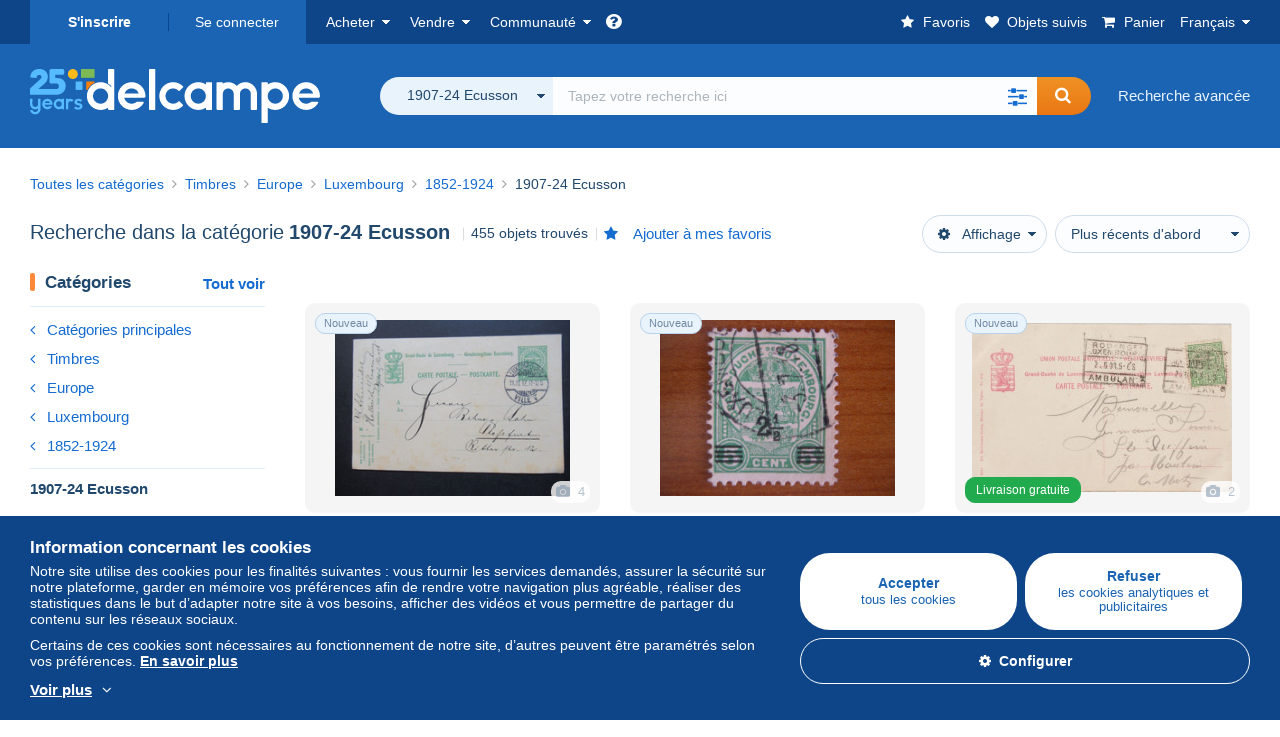

--- FILE ---
content_type: text/html; charset=UTF-8
request_url: https://www.delcampe.net/fr/collections/timbres/luxembourg/1907-24-ecusson/
body_size: 54615
content:
<!DOCTYPE html>
<html lang="fr">
    <head><title>Recherche dans la catégorie &quot;1907-24 Ecusson&quot; | Delcampe</title>
        <meta name="description" content="Découvrez sur Delcampe des milliers d’objets de collection dans la catégorie &quot;1907-24 Ecusson&quot;. Achetez, vendez et échangez avec des passionnés du monde entier sur la plus grande marketplace dédiée aux collectionneurs." />
        <meta name="viewport" content="width=device-width, initial-scale=1.0">
        <meta property="og:locale" content="fr" />
        <meta property="og:type" content="website" />
        <meta property="og:site_name" content="Delcampe" />

        <meta property="og:title" content="Delcampe - La marketplace des collectionneurs" />
            <meta property="og:description" content="Delcampe réunit les acheteurs et les vendeurs du monde entier autour des objets de collection. Rejoignez la communauté et découvrez des objets d’exception !" />
            <meta property="og:url" content="https://www.delcampe.net/fr/collections/timbres/luxembourg/1907-24-ecusson/" />
            <meta property="og:image" content="https://www.delcampe.net/images/logo-delcampe-social-media.jpg?v=1768985911" />
            <link rel="canonical" href="https://www.delcampe.net/fr/collections/timbres/luxembourg/1907-24-ecusson/" />
            <link rel="alternate" hreflang="en" href="https://www.delcampe.net/en_GB/collectables/stamps/luxembourg/1907-24-coat-of-arms/" />
    <link rel="alternate" hreflang="en-GB" href="https://www.delcampe.net/en_GB/collectables/stamps/luxembourg/1907-24-coat-of-arms/" />
    <link rel="alternate" hreflang="en-US" href="https://www.delcampe.net/en_GB/collectables/stamps/luxembourg/1907-24-coat-of-arms/" />
    <link rel="alternate" hreflang="en-CA" href="https://www.delcampe.net/en_GB/collectables/stamps/luxembourg/1907-24-coat-of-arms/" />
    <link rel="alternate" hreflang="en-AU" href="https://www.delcampe.net/en_GB/collectables/stamps/luxembourg/1907-24-coat-of-arms/" />
    <link rel="alternate" hreflang="de" href="https://www.delcampe.net/de/sammlerobjekte/briefmarken/luxemburg/1907-24-abzeichen/" />
    <link rel="alternate" hreflang="de-DE" href="https://www.delcampe.net/de/sammlerobjekte/briefmarken/luxemburg/1907-24-abzeichen/" />
    <link rel="alternate" hreflang="de-AT" href="https://www.delcampe.net/de/sammlerobjekte/briefmarken/luxemburg/1907-24-abzeichen/" />
    <link rel="alternate" hreflang="de-BE" href="https://www.delcampe.net/de/sammlerobjekte/briefmarken/luxemburg/1907-24-abzeichen/" />
    <link rel="alternate" hreflang="de-CH" href="https://www.delcampe.net/de/sammlerobjekte/briefmarken/luxemburg/1907-24-abzeichen/" />
    <link rel="alternate" hreflang="es" href="https://www.delcampe.net/es/coleccionismo/sellos/luxemburgo/1907-24-ecusson/" />
    <link rel="alternate" hreflang="es-ES" href="https://www.delcampe.net/es/coleccionismo/sellos/luxemburgo/1907-24-ecusson/" />
    <link rel="alternate" hreflang="it" href="https://www.delcampe.net/it/collezionismo/francobolli/lussemburgo/1907-24-scudetto/" />
    <link rel="alternate" hreflang="it-IT" href="https://www.delcampe.net/it/collezionismo/francobolli/lussemburgo/1907-24-scudetto/" />
    <link rel="alternate" hreflang="nl" href="https://www.delcampe.net/nl/verzamelingen/postzegels/luxemburg/1907-24-wapenschild/" />
    <link rel="alternate" hreflang="nl-BE" href="https://www.delcampe.net/nl/verzamelingen/postzegels/luxemburg/1907-24-wapenschild/" />
    <link rel="alternate" hreflang="nl-NL" href="https://www.delcampe.net/nl/verzamelingen/postzegels/luxemburg/1907-24-wapenschild/" />
<!-- generics -->
        <link rel="icon" type="image/x-icon" href="https://www.delcampe.net/favicon.ico?v=1768985911">
        <link rel="icon" href="https://www.delcampe.net/images/favicon/favicon-32.png?v=1768985911" sizes="32x32">
        <link rel="icon" href="https://www.delcampe.net/images/favicon/favicon-57.png?v=1768985911" sizes="57x57">
        <link rel="icon" href="https://www.delcampe.net/images/favicon/favicon-76.png?v=1768985911" sizes="76x76">
        <link rel="icon" href="https://www.delcampe.net/images/favicon/favicon-96.png?v=1768985911" sizes="96x96">
        <link rel="icon" href="https://www.delcampe.net/images/favicon/favicon-128.png?v=1768985911" sizes="128x128">
        <link rel="icon" href="https://www.delcampe.net/images/favicon/favicon-192.png?v=1768985911" sizes="192x192">
        <link rel="icon" href="https://www.delcampe.net/images/favicon/favicon-228.png?v=1768985911" sizes="228x228">

        <!-- Android -->
        <link rel="shortcut icon" sizes="196x196" href="https://www.delcampe.net/images/favicon/favicon-196.png?v=1768985911">

        <!-- iOS -->
        <link rel="apple-touch-icon" href="https://www.delcampe.net/images/favicon/favicon-120.png?v=1768985911" sizes="120x120">
        <link rel="apple-touch-icon" href="https://www.delcampe.net/images/favicon/favicon-152.png?v=1768985911" sizes="152x152">
        <link rel="apple-touch-icon" href="https://www.delcampe.net/images/favicon/favicon-180.png?v=1768985911" sizes="180x180">

        <!-- Windows 8 IE 10-->
        <meta name="msapplication-TileColor" content="#FFFFFF">
        <meta name="msapplication-TileImage" content="https://www.delcampe.net/images/favicon/favicon-144.png?v=1768985911">

        <!— Windows 8.1 + IE11 and above —>
        <meta name="msapplication-config" content="https://www.delcampe.net/images/favicon/browserconfig.xml?v=1768985911" />


        <link rel="stylesheet" href="https://www.delcampe.net/build/default/css/plugins/font-awesome.4fc9f6.css">
        <link rel="stylesheet" href="https://www.delcampe.net/build/default/css/plugins/flag-icon.822268.css">

        <link rel="stylesheet" href="https://www.delcampe.net/build/default/css/default.b55a6a.css">
        <link rel="stylesheet" href="https://www.delcampe.net/build/default/css/marketplace.7423ba.css">

        <link rel="stylesheet" href="https://www.delcampe.net/build/default/css/page/print.806ec8.css">

            
    <link rel="stylesheet" href="https://www.delcampe.net/build/default/css/plugins/select2.093082.css">
    <link rel="stylesheet" href="https://www.delcampe.net/build/default/css/page/gallery.12e465.css">
    
        
        <!--[if lt IE 9]><script src="https://oss.maxcdn.com/html5shiv/3.7.2/html5shiv.min.js"></script><![endif]-->
        <!--[if lt IE 9]><script src="https://oss.maxcdn.com/respond/1.4.2/respond.min.js"></script><![endif]-->

        
        <script type="application/ld+json"></script>

        
                                </head>

            
    <body>

        



<header data-menu-container>
    <div class="menu-top" data-menu>
        <div class="container">
            <ul class="nls main-list">
    <li class="hide-min-sm">
        <a href="" class="go-back-menu" data-open-menu>Fermer<i class="pull-right">&times;</i></a>
    </li>
    <li>
        <ul class="nls child-list"><li class="main-link register">
                    <a href="/fr/my-account/register" class="font-bold">S&#039;inscrire</a>
                </li><li class="main-link dropdown arrow-white login">
                        <a href="/fr/my-account/login" class="hide-min-sm">Se connecter</a>
                        <a href="/fr/my-account/login" class="dropdown-toggle hide-max-sm login-dropdown" data-toggle="dropdown" aria-expanded="false" data-signin-link>Se connecter</a>
                        <div class="dropdown-menu" role="form">
                            <form name="user_login" method="post" action="/fr/my-account/login" autocomplete="off" novalidate="novalidate">
                                <input type="text" id="user_login_nickname" name="user_login[nickname]" required="required" focus="focus" placeholder="Pseudo" class="form-control" />
                                <div class="pos-rel margin-top-xs">
                                    <input type="password" id="user_login_password" name="user_login[password]" required="required" data-display-password="" placeholder="Mot de passe" class="form-control" />
                                    <a href="#" class="display-password show-password"
                                         data-link-password
                                         title="Afficher le mot de passe"
                                         data-label-hide="Cacher le mot de passe"
                                         data-label-show="Afficher le mot de passe"
                                    ></a>
                                </div>
                                <div class="checkbox remember-me margin-top-xs margin-bottom-sm">
                                    <label for="remember_me" class="control-label flex v-top space-xs no-margin line-height-xs font-xs">
                                        <input type="checkbox" id="remember_me" name="_remember_me" checked>
                                        <span class="font-normal">Rester connecté sur cet appareil</span>
                                    </label>
                                </div>
                                <input type="hidden" name="_csrf_token" value="362590183beeedc56.0NuJDfgswoS3ELybTh6dKLw3WF1WrPaPHQsiXrIMquY.iorxXox9juzbX_6oImuocYpjHCQS_YL2f1pAPdRF5ICZ69hAsgG7y_JAiA">
                                <input type="hidden" name="_target_path" value="https://www.delcampe.net/fr/collections/timbres/luxembourg/1907-24-ecusson/">
                                <button type="submit" class="btn-block btn-orange margin-top-xs">Se connecter</button>
                                <a href="/fr/my-account/reset-password" class="text-center">Pseudo / mot de passe oublié ?</a>
                            <input type="hidden" id="user_login__token" name="user_login[_token]" data-controller="csrf-protection" value="bf3833d552d14b6d1b721cd1194b4.vFT6yvafImSwc4f-oSq4W3PhrSWHytHt-pMUYI4-Xxc.7BnCvr3paQXGBtSJwFr3AkSx5QjdgoSvuatFWb9RK3jLPrWsv_BBV_s-1g" /></form>
                        </div>
                    </li></ul>
    </li>
    <li>
        <ul class="nls child-list">
            <li class="dropdown arrow-white buy-menu" data-parent-slide>
                <a href="/fr/collections/buy/purchases/purchased-items" class="dropdown-toggle" data-toggle="dropdown" role="button" aria-expanded="false" rel="nofollow" data-toggle-menu>Acheter</a>
                <div class="dropdown-menu" role="menu" data-slide>
                    <div class="flex md-1">
                        
<ul class="nls links-list">
    <li data-parent-slide>
        <span class="list-title" data-toggle-menu>Rechercher</span>
        <ul class="nls sub-menu-slide" data-slide>
            <li><a href="/fr/collections/search/by-keywords">Recherche avancée</a></li>
            <li class="margin-top-sm"><a href="/fr/collections/category">Toutes les catégories</a></li>
                            <li><a href="https://blog.delcampe.net/fr/affaires-conclues/" target="_blank">Les antiquités de Sébastien</a></li>
                        <li><a href="/fr/prestige/catalogs/list/opened">Catalogues Maisons de vente</a></li>
            <li>
                <a href="/fr/collections/search?has_promo_only=1" class="green">
                    Toutes les réductions
                    <span class="label-green font-xs padding-h-xs border-radius-md"><i class="fa fa-scissors"></i></span>
                </a>
            </li>
            <li class="margin-top-sm"><a href="/fr/collections/top-stores"rel="nofollow">Top Boutiques</a></li>
        </ul>
    </li>
    <li data-parent-slide>
        <span class="list-title" data-toggle-menu>Mes favoris</span>
        <ul class="nls sub-menu-slide" data-slide>
            <li><a href="/fr/collections/buy/favorites/watching-list"rel="nofollow">Objets suivis</a></li>
            <li><a href="/fr/collections/favorites/favorites-list"rel="nofollow">Recherches favorites</a></li>
            <li><a href="/fr/buy/favorites/favorites-list"rel="nofollow">Gérer mes favoris</a></li>
        </ul>
    </li>
</ul>
<ul class="nls links-list">
    <li data-parent-slide>
        <span class="list-title" data-toggle-menu>Mes offres</span>
        <ul class="nls sub-menu-slide" data-slide>
            <li><a href="/fr/collections/buy/bids/ongoing"rel="nofollow">En cours</a></li>
            <li><a href="/fr/collections/buy/bids/lost"rel="nofollow">Perdantes</a></li>
            <li><a href="/fr/items/lower-offers/proposed"rel="nofollow">Inférieures</a></li>
            <li><a href="/fr/collections/buy/bids/bid-group-proposed"rel="nofollow">Groupées</a></li>
            <li><a href="/fr/collections/buy/bids/auction-house"rel="nofollow">Maisons de vente</a></li>
        </ul>
    </li>
    <li data-parent-slide>
        <span class="list-title" data-toggle-menu>Mes achats</span>
        <ul class="nls sub-menu-slide" data-slide>
            <li><a href="/fr/collections/buy/purchases/purchased-items"rel="nofollow">Tous</a></li>
            <li><a href="/fr/collections/buy/purchases/awaiting-invoice"rel="nofollow">En attente de facturation</a></li>
            <li><a href="/fr/collections/buy/purchases/awaiting-payment"rel="nofollow">A payer</a></li>
            <li><a href="/fr/collections/buy/purchases/awaiting-shipment"rel="nofollow">A recevoir</a></li>
            <li><a href="/fr/collections/buy/purchases/received"rel="nofollow">Reçus</a></li>
            <li><a href="/fr/collections/buy/purchases/archived"rel="nofollow">Archivés</a></li>
        </ul>
    </li>
</ul>
<ul class="nls links-list">
    <li data-parent-slide>
        <span class="list-title" data-toggle-menu>Mes évaluations</span>
        <ul class="nls sub-menu-slide" data-slide>
            <li><a href="/fr/collections/buy/feedback/leave-feedback"rel="nofollow">A donner</a></li>
            <li><a href="/fr/collections/buy/feedback/received-list"rel="nofollow">Reçues</a></li>
            <li><a href="/fr/collections/buy/feedback/given-list"rel="nofollow">Données</a></li>
        </ul>
    </li>
    <li data-parent-slide>
        <span class="list-title" data-toggle-menu>Historique</span>
        <ul class="nls sub-menu-slide" data-slide>
            <li><a href="/fr/collections/buy/purchases/purchased-items/list"rel="nofollow">Objets achetés</a></li>
        </ul>
    </li>
    <li class="more-links" data-parent-slide>
        <span class="list-title hide-min-sm" data-toggle-menu>Plus de liens</span>
        <ul class="nls sub-menu-slide" data-slide>
            <li><a href="/fr/collections/buy/buying-stats"rel="nofollow">Statistiques d'achats</a></li>
            <li><a href="/fr/my-account/blacklist/i-block-sellers"rel="nofollow">Liste noire de vendeurs</a></li>
        </ul>
    </li>
</ul>                        
    <ul class="payments-menu nls links-list">
        <li data-parent-slide><span class="list-title" data-toggle-menu>Paiements</span>
            <ul class="nls sub-menu-slide" data-slide>
                <li><a href="/fr/payments"rel="nofollow">Historique des paiements</a></li><li><a href="/fr/collections/buy/purchases/awaiting-payment"rel="nofollow">Payer mes achats</a></li>
            </ul>
        </li></ul>                    </div>
                </div>
            </li>
            <li class="dropdown arrow-white sell-menu" data-parent-slide>
                <a href="/fr/collections/item/sell" class="dropdown-toggle" data-toggle="dropdown" role="button" aria-expanded="false" rel="nofollow" data-toggle-menu>Vendre</a>
                <div class="dropdown-menu" role="menu" data-slide><div class="flex md-1">
                        
<ul class="nls links-list">
    <li class="put-on-sale" data-parent-slide>
        <a href="/fr/collections/item/sell" class="btn-orange btn-big btn-block">Mettre en vente</a>
        <div class="text-center margin-top-xs"><a href="/fr/selling-methods">Méthodes de mise en vente</a></div>
    </li>
    <li class="more-links" data-parent-slide>
        <span class="list-title" data-toggle-menu>Mes objets en vente</span>
        <ul class="nls sub-menu-slide" data-slide>
            <li><a href="/fr/collections/sell/item-for-sale/pending"rel="nofollow">Planifiés</a></li>
            <li><a href="/fr/collections/sell/item-for-sale/ongoing"rel="nofollow">En cours</a></li>
            <li><a href="/fr/collections/sell/item-for-sale/ongoing-with-offers"rel="nofollow">En cours avec offre(s)</a></li>
            <li><a href="/fr/items/lower-offers/received"rel="nofollow">Offres inférieures reçues</a></li>
            <li><a href="/fr/collections/sell/item-for-sale/bid-group-received"rel="nofollow">Offres groupées reçues</a></li>
            <li><a href="/fr/collections/sell/item/relist-as-new"rel="nofollow">Remettre en nouveauté</a></li>
        </ul>
    </li>
    <li data-parent-slide>
        <span class="list-title" data-toggle-menu>Modifications multiples</span>
        <ul class="nls sub-menu-slide" data-slide>
            <li><a href="/fr/sell/apply-shipping-model"rel="nofollow">Gestion des frais de livraison</a></li>
            <li><a href="/fr/collections/sell/multiple-edit"rel="nofollow">Modifications multiples</a></li>
        </ul>
    </li>
    <li data-parent-slide>
        <span class="list-title" data-toggle-menu>Mes Réductions Boutique</span>
        <ul class="nls sub-menu-slide" data-slide>
            <li><a href="/fr/store-deals/create"rel="nofollow">Créer une réduction</a></li>
            <li><a href="/fr/store-deals"rel="nofollow">Gérer mes réductions</a></li>
        </ul>
    </li>
</ul>
<ul class="nls links-list">
    <li data-parent-slide>
        <span class="list-title" data-toggle-menu>Mes objets vendus</span>
        <ul class="nls sub-menu-slide" data-slide>
            <li><a href="/fr/collections/sell/sold-items/list"rel="nofollow">Tous</a></li>
            <li><a href="/fr/collections/sell/sold-items/to-invoice"rel="nofollow">A facturer</a></li>
            <li><a href="/fr/collections/sell/sold-items/invoiced"rel="nofollow">Facturés</a></li>
            <li><a href="/fr/collections/sell/sold-items/to-send"rel="nofollow">A envoyer</a></li>
            <li><a href="/fr/collections/sell/sold-items/sent"rel="nofollow">Envoyés</a></li>
            <li><a href="/fr/collections/sell/sold-items/archived"rel="nofollow">Archivés</a></li>
        </ul>
    </li>
    <li data-parent-slide>
        <span class="list-title" data-toggle-menu>Mes objets invendus</span>
        <ul class="nls sub-menu-slide" data-slide>
            <li><a href="/fr/collections/sell/unsold-items/closed-list"rel="nofollow">Fermés</a></li>
            <li><a href="/fr/collections/sell/unsold-items/archived-list"rel="nofollow">Archivés</a></li>
        </ul>
    </li>
    <li data-parent-slide>
        <div class="list-title">
            <ul class="list-border-grey flex v-center line-height-sm">
                <li data-toggle-menu>Ma boutique</li></ul>
        </div>
        <ul class="nls sub-menu-slide" data-slide>
                            <li><a href="/fr/store-settings/fiscal-informations"rel="nofollow">Configurer ma boutique</a></li>
                        <li class="margin-top-xs"><a href="/fr/items/import"rel="nofollow">Easy Uploader</a></li>
        </ul>
    </li>
</ul>
<ul class="nls links-list">
    <li data-parent-slide>
        <span class="list-title" data-toggle-menu>Mes évaluations</span>
        <ul class="nls sub-menu-slide" data-slide>
            <li><a href="/fr/collections/sell/feedback/leave-feedback"rel="nofollow">A donner</a></li>
            <li><a href="/fr/collections/sell/feedback/received-list"rel="nofollow">Reçues</a></li>
            <li><a href="/fr/collections/sell/feedback/given-list"rel="nofollow">Données</a></li>
        </ul>
    </li>
    <li data-parent-slide>
        <span class="list-title" data-toggle-menu>Historique</span>
        <ul class="nls sub-menu-slide" data-slide>
            <li><a href="/fr/collections/sell/sold-items/items-list"rel="nofollow">Objets vendus</a></li>
        </ul>
    </li>
    <li class="more-links" data-parent-slide>
        <span class="list-title hide-min-sm" data-toggle-menu>Plus de liens</span>
        <ul class="nls sub-menu-slide" data-slide>
            <li><a href="/fr/collections/sell/selling-stats"rel="nofollow">Statistiques de ventes</a></li>
            <li><a href="/fr/my-account/blacklist/i-block-buyers"rel="nofollow">Liste noire d'acheteurs</a></li>
            <li class="margin-top-sm padding-top-sm border-top-blue-grey"><a href="/fr/forum-estimation">Estimer mon objet</a></li>
        </ul>
    </li>
</ul>
                        
    <ul class="payments-menu nls links-list">
        <li data-parent-slide><span class="list-title" data-toggle-menu>Paiements</span>
            <ul class="nls sub-menu-slide" data-slide>
                <li><a href="/fr/payments"rel="nofollow">Historique des paiements</a></li><li><a href="/fr/collections/buy/purchases/awaiting-payment"rel="nofollow">Payer mes achats</a></li>
            </ul>
        </li></ul>                    </div>
                </div>
            </li>
            <li class="dropdown arrow-white community-menu" data-parent-slide>
                <a href="/fr/forum" class="dropdown-toggle" data-toggle="dropdown" role="button" aria-expanded="false" rel="nofollow" data-toggle-menu>Communauté</a>
                <div class="dropdown-menu" role="menu" data-slide>
                    <div class="flex md-1">
                        

<ul class="nls links-list">
    <li><a href="/fr/community">Communauté de Delcampe</a></li>
    <li><a href="/fr/forum"rel="nofollow">Forum</a></li>
    <li><a href="/fr/agenda/"rel="nofollow">Agenda</a></li>
    <li><a href="/fr/youtube"rel="nofollow">Vidéos</a></li>
    <li><a href="https://blog.delcampe.net/fr" target="_blank">Blog</a></li>
    <li>
        <ul class="nls list-inline margin-top-lg">
            <li><a href="https://www.facebook.com/delcampe" class="button-social facebook" title="Facebook" target="_blank" rel="nofollow noopener noreferrer"><i class="fa fa-facebook"></i></a></li>
            <li><a href="https://www.linkedin.com/company/delcampe-international-sprl" class="button-social linkedin" title="Linkedin" target="_blank" rel="nofollow noopener noreferrer"><i class="fa fa-linkedin"></i></a></li>
            <li><a href="https://www.youtube.com/delcampeofficial" class="button-social youtube" title="Youtube" target="_blank" rel="nofollow noopener noreferrer"><i class="fa fa-youtube-play"></i></a></li>
            <li><a href="https://twitter.com/Delcampe" class="button-social twitter" title="Twitter" target="_blank" rel="nofollow noopener noreferrer"><span class="fa-twitter-x"></span></a></li>
            <li><a href="https://www.instagram.com/delcampe_official" class="button-social instagram" title="Instagram" target="_blank" rel="nofollow noopener noreferrer"><i class="fa fa-instagram"></i></a></li>
            <li><a href="https://pinterest.com/delcampe_marketplace" class="button-social pinterest" title="Pinterest" target="_blank" rel="nofollow noopener noreferrer"><i class="fa fa-pinterest"></i></a></li>
        </ul>
    </li>
</ul>

<div class="main">
    <div class="flex md-1"><ul id="blog-post" class="nls links-list bg-blue-light"><li>
                        <a href="https://blog.delcampe.net/fr/les-plus-belles-ventes-delcampe-janvier-2026/" class="flex md-1 space-sm v-center" target="_blank">
                                                                                            <img src="https://blog.delcampe.net/wp-content/uploads/2026/01/PriceWatch_Janvier_2026_Blog2-96x57.jpg" alt="Les plus belles ventes Delcampe janvier 2026" class="no-margin-bottom" loading="lazy" data-original="https://blog.delcampe.net/wp-content/uploads/2026/01/PriceWatch_Janvier_2026_Blog2-96x57.jpg" data-lazyload-menu>
                                                        <p class="no-margin-bottom">Les plus belles ventes Delcampe janvier 2026</p>
                        </a>
                    </li><li>
                        <a href="https://blog.delcampe.net/fr/lart-de-vivre-a-bord-de-lorient-express-un-voyage-hors-du-temps/" class="flex md-1 space-sm v-center" target="_blank">
                                                                                            <img src="https://blog.delcampe.net/wp-content/uploads/2025/12/20250922-CPA-2-96x57.jpg" alt="L’art de vivre à bord de l’Orient Express : un voyage hors du temps" class="no-margin-bottom" loading="lazy" data-original="https://blog.delcampe.net/wp-content/uploads/2025/12/20250922-CPA-2-96x57.jpg" data-lazyload-menu>
                                                        <p class="no-margin-bottom">L’art de vivre à bord de l’Orient Express : un voyage hors du temps</p>
                        </a>
                    </li></ul><ul id="agenda" class="nls links-list bg-blue-light flex v-center">
            <li class="flex space-md v-center">
                <a href="/fr/agenda/"><img src="https://www.delcampe.net/images/homepage/agenda.jpg?v=1768985911" alt="Agenda"></a>
                <span>
                    <strong>Découvrez l&#039;agenda des collectionneurs !</strong>
                    <a href="/fr/agenda/" class="btn-orange">Découvrir l&#039;agenda</a>
                </span>
            </li>
        </ul>
    </div>
    <div class="menu-community-youtube flex md-1">
                    <div class="links-list">
                <div class="flex space-md v-center">
                    <a href="https://www.youtube.com/watch?v=Gg0ApiuMH4I&amp;list=PLFD6XaVCwAhFsT2RrABRUP6U59iJbGQIl" class="link-video" target="_blank">
                        <img src="https://i.ytimg.com/vi/Gg0ApiuMH4I/mqdefault.jpg" alt="INSOLITE : Découvrez le TIMBRE avec une ÉTONNANTE ERREUR de DATE ! | Le Monde de la Collection" width="125" height="70" loading="lazy">
                    </a>
                    <a href="https://www.youtube.com/watch?v=Gg0ApiuMH4I&amp;list=PLFD6XaVCwAhFsT2RrABRUP6U59iJbGQIl" class="line-height-xs">INSOLITE : Découvrez le TIMBRE avec une ÉTONNANTE ERREUR de DATE ! | Le Monde de la Collection</a>
                </div>
            </div>
                    <div class="links-list">
                <div class="flex space-md v-center">
                    <a href="https://www.youtube.com/watch?v=t8wDJAqxxqA&amp;list=PLFD6XaVCwAhGT98UT4xTqDlM9xjacnV7i" class="link-video" target="_blank">
                        <img src="https://i.ytimg.com/vi/t8wDJAqxxqA/mqdefault.jpg" alt="Les +BELLES VENTES Delcampe (janvier 2026) | Les objets de collection de la marketplace" width="125" height="70" loading="lazy">
                    </a>
                    <a href="https://www.youtube.com/watch?v=t8wDJAqxxqA&amp;list=PLFD6XaVCwAhGT98UT4xTqDlM9xjacnV7i" class="line-height-xs">Les +BELLES VENTES Delcampe (janvier 2026) | Les objets de collection de la marketplace</a>
                </div>
            </div>
            </div>
</div>                    </div>
                </div>
            </li>
        </ul>
    </li>
    <li class="main">
        <ul class="nls child-list">
            <li class="no-dropdown helpcenter">
                <a href="/fr/help-center" target="_blank" title="help_center.general_title">
                    <i class="fa fa-question-circle in-block"></i>
                    <span class="hide">Centre d&#039;aide</span>
                </a>
            </li>
            <li class="align-right no-dropdown favorites">
                <a href="/fr/collections/favorites/favorites-list" title="Mes favoris" rel="nofollow">
                    <i class="fa fa-star in-block"></i>
                    <span class="hide-lg">Favoris</span>
                </a>
            </li>
            <li class="no-dropdown watching-list">
                <a href="/fr/collections/buy/favorites/watching-list" title="Objets suivis" rel="nofollow">
                    <i class="fa fa-heart in-block"></i>
                    <span class="hide-lg">Objets suivis</span>
                </a>
            </li>
            <li class="no-dropdown basket-container">
                <a href="/fr/collections/basket" class="basket" title="Mon panier" rel="nofollow" data-go-basket>
                    <i class="fa fa-shopping-cart in-block"></i>
                    <span class="hide-lg">Panier</span></a>
            </li>
                        <li class="dropdown arrow-white langages not-full-width" data-parent-slide>
                    <a href="#" class="dropdown-toggle" data-toggle="dropdown" aria-expanded="false" data-toggle-menu>Français</a>
                    <ul class="dropdown-menu small-dropdown" role="menu" data-slide><li><a href="https://www.delcampe.net/en_GB/collectables/stamps/luxembourg/1907-24-coat-of-arms/">English (United Kingdom)</a></li><li><a href="https://www.delcampe.net/en_US/collectibles/stamps/luxembourg/1907-24-coat-of-arms/">English (United States)</a></li><li><a href="https://www.delcampe.net/nl/verzamelingen/postzegels/luxemburg/1907-24-wapenschild/">Nederlands</a></li><li><a href="https://www.delcampe.net/de/sammlerobjekte/briefmarken/luxemburg/1907-24-abzeichen/">Deutsch</a></li><li><a href="https://www.delcampe.net/it/collezionismo/francobolli/lussemburgo/1907-24-scudetto/">Italiano</a></li><li><a href="https://www.delcampe.net/es/coleccionismo/sellos/luxemburgo/1907-24-ecusson/">Español</a></li></ul>
                </li></ul>
    </li></ul>
        </div>
    </div>
    <div class="header-main data-search-bar" data-search-bar>
        <div class="container">
            <div class="header-container">
                <button type="button" class="menu-mobile hide-min-sm" data-target=".header-menu" data-open-menu><i class="fa fa-bars"></i></button><div class="header-logo">
    <a href="/fr/collections/" class="logo-delcampe"><img src="https://www.delcampe.net/images/logo-delcampe-25-ans.svg?v=1768985911" width="290" height="54" alt="Logo Delcampe"></a>
        </div><div class="header-search">
                    <form name="search-top" method="get" action="/fr/collections/search" class="form-main-search flex space-sm v-center" id="search" data-js="search" novalidate="novalidate">
<div class="full-width pos-rel">
    <div class="search-bar dropdown-with-checkbox form-flex">
        <div class="dropdown">
            <button class="search-filter dropdown-toggle" data-toggle="dropdown" aria-haspopup="true" aria-expanded="false" type="button" data-placement="bottom">
                <span class="filter-label" data-by-category="Par catégorie [{numberOfCategories}]">Toutes les catégories</span>
            </button>
            <div class="dropdown-menu text-left no-border-radius-right">
                <ul class="dropdown-menu-checked-list" role="menu">
                    <li class="strong">
                        <div class="checkbox">
                                                            <label class="control-label"><input type="checkbox" name="all-delcampe"/>Toutes les catégories</label>
                                                    </div>
                    </li>
                    <li class="divider">&nbsp;</li>
                    <li class="title font-bold">Catégories populaires</li>
                                                                <li>
                            <div class="checkbox">
                                <label for="categories_0">
                                    <input type="checkbox" id="categories_0" name="categories[]" value="30001" data-category-check>
                                    Timbres
                                </label>
                            </div>
                        </li>
                                                                    <li>
                            <div class="checkbox">
                                <label for="categories_1">
                                    <input type="checkbox" id="categories_1" name="categories[]" value="30002" data-category-check>
                                    Cartes Postales
                                </label>
                            </div>
                        </li>
                                                                    <li>
                            <div class="checkbox">
                                <label for="categories_2">
                                    <input type="checkbox" id="categories_2" name="categories[]" value="30003" data-category-check>
                                    Monnaies &amp; Billets
                                </label>
                            </div>
                        </li>
                                                                    <li>
                            <div class="checkbox">
                                <label for="categories_3">
                                    <input type="checkbox" id="categories_3" name="categories[]" value="34443" data-category-check>
                                    Photographie
                                </label>
                            </div>
                        </li>
                                                                <li class="title font-bold">Catégories</li>
                                            <li>
                            <div class="checkbox">
                                <label for="categories_4">
                                    <input type="checkbox" id="categories_4"
                                           name="categories[]"  checked                                            value="7266" data-category-check>
                                    1907-24 Ecusson
                                </label>
                            </div>
                        </li>
                                                                    <li>
                            <div class="checkbox">
                                <label for="categories_5">
                                    <input type="checkbox" id="categories_5"
                                           name="categories[]"                                            value="34442" data-category-check>
                                    Art &amp; Antiquités
                                </label>
                            </div>
                        </li>
                                                                    <li>
                            <div class="checkbox">
                                <label for="categories_6">
                                    <input type="checkbox" id="categories_6"
                                           name="categories[]"                                            value="34441" data-category-check>
                                    Bijoux &amp; Horlogerie
                                </label>
                            </div>
                        </li>
                                                                    <li>
                            <div class="checkbox">
                                <label for="categories_7">
                                    <input type="checkbox" id="categories_7"
                                           name="categories[]"                                            value="34440" data-category-check>
                                    Bistrot &amp; Alimentation
                                </label>
                            </div>
                        </li>
                                                                    <li>
                            <div class="checkbox">
                                <label for="categories_8">
                                    <input type="checkbox" id="categories_8"
                                           name="categories[]"                                            value="4222" data-category-check>
                                    Bureau (objets liés)
                                </label>
                            </div>
                        </li>
                                                                    <li>
                            <div class="checkbox">
                                <label for="categories_9">
                                    <input type="checkbox" id="categories_9"
                                           name="categories[]"                                            value="30002" data-category-check>
                                    Cartes Postales
                                </label>
                            </div>
                        </li>
                                                                    <li>
                            <div class="checkbox">
                                <label for="categories_10">
                                    <input type="checkbox" id="categories_10"
                                           name="categories[]"                                            value="34439" data-category-check>
                                    Cartes de Collection modernes
                                </label>
                            </div>
                        </li>
                                                                    <li>
                            <div class="checkbox">
                                <label for="categories_11">
                                    <input type="checkbox" id="categories_11"
                                           name="categories[]"                                            value="6378" data-category-check>
                                    Cinéma, TV &amp; Video
                                </label>
                            </div>
                        </li>
                                                                    <li>
                            <div class="checkbox">
                                <label for="categories_12">
                                    <input type="checkbox" id="categories_12"
                                           name="categories[]"                                            value="1752" data-category-check>
                                    Fèves
                                </label>
                            </div>
                        </li>
                                                                    <li>
                            <div class="checkbox">
                                <label for="categories_13">
                                    <input type="checkbox" id="categories_13"
                                           name="categories[]"                                            value="6367" data-category-check>
                                    Habits, textiles &amp; linge d&#039;époque
                                </label>
                            </div>
                        </li>
                                                                    <li>
                            <div class="checkbox">
                                <label for="categories_14">
                                    <input type="checkbox" id="categories_14"
                                           name="categories[]"                                            value="34438" data-category-check>
                                    Jeux vidéo
                                </label>
                            </div>
                        </li>
                                                                    <li>
                            <div class="checkbox">
                                <label for="categories_15">
                                    <input type="checkbox" id="categories_15"
                                           name="categories[]"                                            value="34437" data-category-check>
                                    Jeux, Jouets &amp; Figurines
                                </label>
                            </div>
                        </li>
                                                                    <li>
                            <div class="checkbox">
                                <label for="categories_16">
                                    <input type="checkbox" id="categories_16"
                                           name="categories[]"                                            value="1898" data-category-check>
                                    Kinder &amp; Diddl
                                </label>
                            </div>
                        </li>
                                                                    <li>
                            <div class="checkbox">
                                <label for="categories_17">
                                    <input type="checkbox" id="categories_17"
                                           name="categories[]"                                            value="30004" data-category-check>
                                    Livres, BD, Revues
                                </label>
                            </div>
                        </li>
                                                                    <li>
                            <div class="checkbox">
                                <label for="categories_18">
                                    <input type="checkbox" id="categories_18"
                                           name="categories[]"                                            value="8411" data-category-check>
                                    Loisirs créatifs
                                </label>
                            </div>
                        </li>
                                                                    <li>
                            <div class="checkbox">
                                <label for="categories_19">
                                    <input type="checkbox" id="categories_19"
                                           name="categories[]"                                            value="21607" data-category-check>
                                    Magnets
                                </label>
                            </div>
                        </li>
                                                                    <li>
                            <div class="checkbox">
                                <label for="categories_20">
                                    <input type="checkbox" id="categories_20"
                                           name="categories[]"                                            value="34436" data-category-check>
                                    Militaria
                                </label>
                            </div>
                        </li>
                                                                    <li>
                            <div class="checkbox">
                                <label for="categories_21">
                                    <input type="checkbox" id="categories_21"
                                           name="categories[]"                                            value="1748" data-category-check>
                                    Minéraux &amp; Fossiles
                                </label>
                            </div>
                        </li>
                                                                    <li>
                            <div class="checkbox">
                                <label for="categories_22">
                                    <input type="checkbox" id="categories_22"
                                           name="categories[]"                                            value="34435" data-category-check>
                                    Modélisme &amp; Maquettisme
                                </label>
                            </div>
                        </li>
                                                                    <li>
                            <div class="checkbox">
                                <label for="categories_23">
                                    <input type="checkbox" id="categories_23"
                                           name="categories[]"                                            value="30003" data-category-check>
                                    Monnaies &amp; Billets
                                </label>
                            </div>
                        </li>
                                                                    <li>
                            <div class="checkbox">
                                <label for="categories_24">
                                    <input type="checkbox" id="categories_24"
                                           name="categories[]"                                            value="34434" data-category-check>
                                    Musique &amp; Instruments
                                </label>
                            </div>
                        </li>
                                                                    <li>
                            <div class="checkbox">
                                <label for="categories_25">
                                    <input type="checkbox" id="categories_25"
                                           name="categories[]"                                            value="1742" data-category-check>
                                    Parfums &amp; Beauté
                                </label>
                            </div>
                        </li>
                                                                    <li>
                            <div class="checkbox">
                                <label for="categories_26">
                                    <input type="checkbox" id="categories_26"
                                           name="categories[]"                                            value="34443" data-category-check>
                                    Photographie
                                </label>
                            </div>
                        </li>
                                                                    <li>
                            <div class="checkbox">
                                <label for="categories_27">
                                    <input type="checkbox" id="categories_27"
                                           name="categories[]"                                            value="30007" data-category-check>
                                    Pin&#039;s
                                </label>
                            </div>
                        </li>
                                                                    <li>
                            <div class="checkbox">
                                <label for="categories_28">
                                    <input type="checkbox" id="categories_28"
                                           name="categories[]"                                            value="18840" data-category-check>
                                    Plantes, Graines et Bulbes
                                </label>
                            </div>
                        </li>
                                                                    <li>
                            <div class="checkbox">
                                <label for="categories_29">
                                    <input type="checkbox" id="categories_29"
                                           name="categories[]"                                            value="1955" data-category-check>
                                    Publicité
                                </label>
                            </div>
                        </li>
                                                                    <li>
                            <div class="checkbox">
                                <label for="categories_30">
                                    <input type="checkbox" id="categories_30"
                                           name="categories[]"                                            value="7540" data-category-check>
                                    Religion &amp; Esotérisme
                                </label>
                            </div>
                        </li>
                                                                    <li>
                            <div class="checkbox">
                                <label for="categories_31">
                                    <input type="checkbox" id="categories_31"
                                           name="categories[]"                                            value="14591" data-category-check>
                                    Saisons &amp; Fêtes
                                </label>
                            </div>
                        </li>
                                                                    <li>
                            <div class="checkbox">
                                <label for="categories_32">
                                    <input type="checkbox" id="categories_32"
                                           name="categories[]"                                            value="7731" data-category-check>
                                    Sciences &amp; Technique
                                </label>
                            </div>
                        </li>
                                                                    <li>
                            <div class="checkbox">
                                <label for="categories_33">
                                    <input type="checkbox" id="categories_33"
                                           name="categories[]"                                            value="12472" data-category-check>
                                    Sports
                                </label>
                            </div>
                        </li>
                                                                    <li>
                            <div class="checkbox">
                                <label for="categories_34">
                                    <input type="checkbox" id="categories_34"
                                           name="categories[]"                                            value="1892" data-category-check>
                                    Tabac (objets liés)
                                </label>
                            </div>
                        </li>
                                                                    <li>
                            <div class="checkbox">
                                <label for="categories_35">
                                    <input type="checkbox" id="categories_35"
                                           name="categories[]"                                            value="30001" data-category-check>
                                    Timbres
                                </label>
                            </div>
                        </li>
                                                                    <li>
                            <div class="checkbox">
                                <label for="categories_36">
                                    <input type="checkbox" id="categories_36"
                                           name="categories[]"                                            value="2767" data-category-check>
                                    Transports
                                </label>
                            </div>
                        </li>
                                                                    <li>
                            <div class="checkbox">
                                <label for="categories_37">
                                    <input type="checkbox" id="categories_37"
                                           name="categories[]"                                            value="30006" data-category-check>
                                    Télécartes
                                </label>
                            </div>
                        </li>
                                                                    <li>
                            <div class="checkbox">
                                <label for="categories_38">
                                    <input type="checkbox" id="categories_38"
                                           name="categories[]"                                            value="30008" data-category-check>
                                    Vieux Papiers
                                </label>
                            </div>
                        </li>
                                                                    <li>
                            <div class="checkbox">
                                <label for="categories_39">
                                    <input type="checkbox" id="categories_39"
                                           name="categories[]"                                            value="34433" data-category-check>
                                    Vinyles
                                </label>
                            </div>
                        </li>
                                                            </ul>
            </div>
        </div>
        <div class="main pos-rel">
            <div class="dropdown quick-advanced-search">
    <a href="" class="dropdown-toggle" role="button" data-toggle="dropdown" aria-expanded="true" title="Recherche avancée">
        <i class="fa fa-sliders blue-link font-xxxl" aria-hidden="true"></i>
    </a>
    <div class="dropdown-menu text-left" data-dropdown-select>
        <div class="flex space-xs all-2 sm-1 v-center">
            <strong>Mode de recherche</strong><select id="search_mode" name="search_mode" class="form-control"><option value="all" selected="selected">Tous ces mots</option><option value="any">Un de ces mots</option><option value="phrase">L&#039;expression exacte</option><option value="extended">Syntaxe avancée</option></select><strong>Termes à exclure <a href="" class="info-tooltip" data-toggle="tooltip" data-original-title="(séparés par des &quot;,&quot;)" data-placement="right"><i class="fa fa-info"></i></a></strong><input type="text" id="excluded_terms" name="excluded_terms" class="form-control" /></div>

        <div class="form-group no-margin margin-top-sm">
            <strong class="control-label in-block margin-bottom-xs">Rechercher dans</strong>
            <div class="bloc-white bloc-xs border-radius-xxl flex space-sm v-center">
                <span class="main no-margin padding-left-xs">Descriptions</span>
                    <div class="form-group">
                <div>
            
                    <div class="switch-on-off in-block" data-switch>
        <label for="is_searchable_in_descriptions">
            <input type="checkbox" id="is_searchable_in_descriptions" name="is_searchable_in_descriptions" value="1"id="is_searchable_in_descriptions" name="is_searchable_in_descriptions" activated="form.choice_type_true" desactivated="form.choice_type_false">
            <span class="switch-text switch-text-yes">Oui</span>
            <span class="switch-text switch-text-no">Non</span>
            <span class="switch-circle"></span>
        </label>
    </div>

        </div>
    </div>

            </div>
        </div>

        <div class="form-group no-margin margin-top-xs">
            <div class="bloc-white bloc-xs border-radius-xxl flex space-sm v-center">
                <span class="main no-margin padding-left-xs">Traductions</span>
                    <div class="form-group">
                <div>
            
                    <div class="switch-on-off in-block" data-switch>
        <label for="is_searchable_in_translations">
            <input type="checkbox" id="is_searchable_in_translations" name="is_searchable_in_translations" value="1"id="is_searchable_in_translations" name="is_searchable_in_translations" activated="form.choice_type_true" desactivated="form.choice_type_false">
            <span class="switch-text switch-text-yes">Oui</span>
            <span class="switch-text switch-text-no">Non</span>
            <span class="switch-circle"></span>
        </label>
    </div>

        </div>
    </div>

            </div>
        </div>
    </div>
</div>            <div data-search-bar-box>
                <input type="search" id="term" name="term" aria-label="global_search.search_label" placeholder="Tapez votre recherche ici" class="form-control" />
            </div>
        </div>
                    <input type="hidden" name="payment_methods[]" value="paypal">
                    <input type="hidden" name="payment_methods[]" value="delcampe_pay">
                    <input type="hidden" name="payment_methods[]" value="bank_transfer">
                    <input type="hidden" name="payment_methods[]" value="visa">
                    <input type="hidden" name="payment_methods[]" value="mastercard">
                    <input type="hidden" name="payment_methods[]" value="bcmc">
                    <input type="hidden" name="payment_methods[]" value="ideal">
                    <input type="hidden" name="payment_methods[]" value="maestro">
                            <input type="hidden" name="show_types[]" value="fixed_price">
                    <input type="hidden" name="show_types[]" value="bids_with_offer">
                    <input type="hidden" name="show_types[]" value="bids_without_offer">
                    <input type="hidden" name="show_types[]" value="auction_houses">
                <input type="hidden" name="display_state" value="ongoing">
        <input type="hidden" name="started_days" value="">
        <input type="hidden" name="started_hours" value="">
        <input type="hidden" name="ended_hours" value="">
        <input type="hidden" name="display_only" value="">
        <input type="hidden" name="min_price" value="">
        <input type="hidden" name="max_price" value="">
                        <input type="hidden" name="seller_localisation_continent" value="">
        <input type="hidden" name="seller_localisation_country" value="">
        <input type="hidden" name="seller_localisation_choice" value="world">
        <input type="hidden" name="view" value="gallery">
        <input type="hidden" name="order" value="sale_start_datetime">
        <button type="submit" class="btn-orange" title="Rechercher">
            <span class="hide"><i class="fa fa-search"></i></span><span
                    class="search-text">Rechercher</span>
        </button>
    </div>
    <div id="recent-search" class="search-bar-menu bloc-shadow-orange bg-white text-left hide" data-recent-search-results data-term-link="/fr/collections/search?term=__TERM__">
    <div class="flex space-sm v-center">
        <ul class="list-border-grey v-center">
            <li><strong class="title-border-orange font-lg no-center-mobile">Recherches récentes</strong></li>
            <li><a href="#" class="font-xs" data-remove-recent-search>Effacer l&#039;historique</a></li>
        </ul>
        <a href="#" class="align-right" data-hide-search-bar-box>Fermer<span class="close-icon"></span>
        </a>
    </div>
    <ul class="nls search-results" data-results></ul>
    </div></div>
<div class="nowrap">
    <a href="/fr/collections/search/by-keywords?categories%5B0%5D=7266"
       class="advanced-search">Recherche avancée</a>
</div>
</form>

                </div>
            </div>
        </div>
        <div data-search-bar-box>
            <div class="hide mobile-navigation flex space-sm v-center padding-sm">
                <a href="" data-hide-search-bar-box><i class="fa fa-arrow-left"></i></a>
                <strong class="main text-center">Recherche</strong>
                <a href="" data-hide-search-bar-box><i class="fa fa-times"></i></a>
            </div>
            <div data-search-bar-box>
                <div id="push-search" class="search-bar-menu bg-white no-padding text-left hide">
                    <div class="container pos-rel">
                        <a href="#" class="align-right" data-hide-search-bar-box>Fermer<span class="close-icon"></span>
                        </a>
                        <div class="flex md-1" data-push-search-get-results="/fr/search-bar/push-search">
                            <div class="search-left">
                                <div id="popular-research" data-popular-search-results>
    <strong class="title-border-orange font-lg no-center-mobile">Recherches populaires</strong>
    <div class="content">
                    <div class="bloc-blue-light no-border text-center bloc-sm line-height-md font-xs" data-no-results>
                <strong>Aucun résultat</strong>
            </div>
            </div>
</div>
                                <div id="related-categories" data-related-categories-results>
    <strong class="title-border-orange font-lg no-center-mobile">Catégories liées</strong>
    <div class="content">
                    <div class="bloc-blue-light no-border text-center bloc-sm line-height-md font-xs" data-no-results>
                <strong>Aucun résultat</strong>
            </div>
            </div>
</div>
                            </div>
                            <div class="main" data-search-right>
                                <div id="popular-items" data-popular-items-results>
    <strong class="title-border-orange font-lg no-center-mobile">Objets populaires</strong>
    <div class="content">
                    <div class="bloc-blue-light no-border text-center bloc-lg line-height-md" data-no-results>
                <strong>Aucun résultat</strong><br>
                Il n'y a pas d'objets correspondant à votre recherche...<br>Vérifiez que l'orthographe des mots est correcte ou élargissez votre recherche pour obtenir des résultats !
            </div>
            </div>
</div>
                                                                                            </div>
                        </div>
                    </div>
                </div>
            </div>
        </div>
    </div></header>

            
                <div class="content-grid container-full clearow">
        <div class="container">            <ol class="breadcrumb" itemscope itemtype="http://schema.org/BreadcrumbList"><li itemprop="itemListElement" itemscope itemtype="http://schema.org/ListItem">
                <a itemprop="item" href="/fr/collections/category">
                    <span itemprop="name">Toutes les catégories</span>
                    <meta itemprop="position" content="1" />
                </a>
            </li><li itemprop="itemListElement" itemscope itemtype="http://schema.org/ListItem">
                <a itemprop="item" href="/fr/collections/timbres/">
                    <span itemprop="name">Timbres</span>
                    <meta itemprop="position" content="2" />
                </a>
            </li><li itemprop="itemListElement" itemscope itemtype="http://schema.org/ListItem">
                <a itemprop="item" href="/fr/collections/timbres/europe/">
                    <span itemprop="name">Europe</span>
                    <meta itemprop="position" content="3" />
                </a>
            </li><li itemprop="itemListElement" itemscope itemtype="http://schema.org/ListItem">
                <a itemprop="item" href="/fr/collections/timbres/luxembourg/">
                    <span itemprop="name">Luxembourg</span>
                    <meta itemprop="position" content="4" />
                </a>
            </li><li itemprop="itemListElement" itemscope itemtype="http://schema.org/ListItem">
                <a itemprop="item" href="/fr/collections/timbres-luxembourg/">
                    <span itemprop="name">1852-1924</span>
                    <meta itemprop="position" content="5" />
                </a>
            </li><li class="active" itemprop="itemListElement" itemscope itemtype="http://schema.org/ListItem">
                <link itemprop="item" href=".">
                    <span itemprop="name">1907-24 Ecusson</span>
                    <meta itemprop="position" content="6" />
                </link>
            </li></ol>
    <div class="gallery-page flex md-1 flex-wrap"
        data-push-marketing="search" data-pm-key="3048f929fc36e5babcdfb002061521cb"
        data-pm-category-id="7266" data-pm-seller-id="" data-pm-terms=""
    >

        
                            
        <div id="search-results">
    <ul class="list-border-grey no-list-sm v-center no-wrap" data-favorite-list>
        <li class="search-text">
            <h1 class="font-xxl font-normal no-margin"><span>Recherche dans la catégorie</span> <span class="category"><strong title="1907-24 Ecusson">1907-24 Ecusson</strong></span></h1>
        </li>
        <li class="font-sm nowrap">
            <span data-total-hits="455">455 objets trouvés</span>
        </li>
                                    <li class="favorite-container">
                    <a href="javascript:void(0)"
       id="favorite-btn-filter"
       class="no-button-style favorite"
       data-toggle="tooltip"
       data-original-title="Pour utiliser la fonctionnalité &quot;Ajouter à mes favoris&quot;, connectez-vous."
       data-placement="bottom"
       data-login
    >
        <span class="nowrap">
            <i class="fa fa-star margin-right-sm" aria-hidden="true"></i>
            Ajouter à mes favoris
        </span>
    </a>                </li>
                        </ul>
</div>

        <div id="display-settings" class="align-right flex space-xs sm-2">
            <div class="display-options dropdown no-arrow" data-item-card-options>
    <button class="dropdown-toggle btn-block nowrap" data-toggle="dropdown" type="button" aria-expanded="false">
        <i class="fa fa-cog margin-right-sm"></i>Affichage</button>
    <div class="dropdown-menu">
        <form name="item_card_option" method="post" action="/fr/collections/search/item-card-option" data-current-url="https://www.delcampe.net/fr/collections/search?term=&amp;categories%5B0%5D=7266&amp;search_mode=all&amp;is_searchable_in_translations=0&amp;is_searchable_in_descriptions=0&amp;show_types%5B0%5D=fixed_price&amp;show_types%5B1%5D=bids_with_offer&amp;show_types%5B2%5D=bids_without_offer&amp;show_types%5B3%5D=auction_houses&amp;show_type=all&amp;view_filters_reminder=1&amp;view=gallery&amp;display_ongoing=ongoing&amp;display_state=ongoing&amp;duration_selection=all&amp;payment_methods%5B0%5D=paypal&amp;payment_methods%5B1%5D=delcampe_pay&amp;payment_methods%5B2%5D=bank_transfer&amp;payment_methods%5B3%5D=visa&amp;payment_methods%5B4%5D=mastercard&amp;payment_methods%5B5%5D=bcmc&amp;payment_methods%5B6%5D=ideal&amp;payment_methods%5B7%5D=maestro&amp;payment_method_choices%5B0%5D=paypal&amp;payment_method_choices%5B1%5D=delcampe_pay&amp;payment_method_choices%5B2%5D=bank_transfer&amp;payment_method_choices%5B3%5D=visa&amp;payment_method_choices%5B4%5D=mastercard&amp;payment_method_choices%5B5%5D=bcmc&amp;payment_method_choices%5B6%5D=ideal&amp;payment_method_choices%5B7%5D=maestro&amp;seller_localisation_choice=world&amp;currency=all&amp;exclude_empty_description=0&amp;slug=timbres/luxembourg/1907-24-ecusson&amp;is_auction_house_seller=0&amp;has_free_delivery=0&amp;has_promo_only=0" novalidate="novalidate">
            <div class="padding-md">
                                    <label class="control-label">Affichage des résultats</label>
                    <div class="flex all-2 space-xs">
                        <div class="flex all-2 space-xxs">
                            <a href="javascript:void(0)"
                                data-change-view
                                class="btn-blue-light checked"
                                title="Vue Galerie"
                            >
                                <i class="fa fa-th" aria-hidden="true"></i>
                                <div class="radio">
            <label class="control-label" for="view_0">
                <input type="radio" id="view_0" name="view" value="gallery" checked="checked" />gallery</label>
        </div>
                            </a>
                            <a href="javascript:void(0)"
                               data-change-view
                                class="btn-blue-light"
                                title="Vue Toutes les photos"
                            >
                                <i class="fa fa-th-list" aria-hidden="true"></i>
                                <div class="radio">
            <label class="control-label" for="view_1">
                <input type="radio" id="view_1" name="view" value="thumbs" />thumbs</label>
        </div>
                            </a>
                        </div>
                                    <div class="pag-display padding-sm">
        <select name="size" class="form-control border-radius-xl">
                            <option value="12">12 résultats par page</option>
                            <option value="24">24 résultats par page</option>
                            <option value="60" selected>60 résultats par page</option>
                            <option value="120">120 résultats par page</option>
                            <option value="240">240 résultats par page</option>
                            <option value="480">480 résultats par page</option>
                    </select>
                <input type="hidden" name="page" value="1">
    </div>

                    </div>
                                <div class="margin-top-md">
                    <label class="control-label">Affichage des informations</label>
                    <div class="form-group"> <div id="item_card_option_options"><div class="checkbox">
            <label class="control-label" for="item_card_option_options_0">
                <input type="checkbox" id="item_card_option_options_0" name="item_card_option[options][]" value="shipping_fees" />Frais de livraison</label>
        </div>
    <div class="checkbox">
            <label class="control-label" for="item_card_option_options_1">
                <input type="checkbox" id="item_card_option_options_1" name="item_card_option[options][]" value="remaining_time" />Temps restant</label>
        </div>
    <div class="checkbox">
            <label class="control-label" for="item_card_option_options_2">
                <input type="checkbox" id="item_card_option_options_2" name="item_card_option[options][]" value="seller_name" />Pseudo du vendeur</label>
        </div>
    <div class="checkbox">
            <label class="control-label" for="item_card_option_options_3">
                <input type="checkbox" id="item_card_option_options_3" name="item_card_option[options][]" value="end_date" />Date de fin</label>
        </div>
    <div class="checkbox">
            <label class="control-label" for="item_card_option_options_4">
                <input type="checkbox" id="item_card_option_options_4" name="item_card_option[options][]" value="seller_account_type" checked="checked" />Statut du vendeur</label>
        </div>
    <div class="checkbox">
            <label class="control-label" for="item_card_option_options_5">
                <input type="checkbox" id="item_card_option_options_5" name="item_card_option[options][]" value="categories" />Catégories</label>
        </div>
    <div class="checkbox">
            <label class="control-label" for="item_card_option_options_6">
                <input type="checkbox" id="item_card_option_options_6" name="item_card_option[options][]" value="country" />Pays du vendeur</label>
        </div>
    <div class="checkbox">
            <label class="control-label" for="item_card_option_options_7">
                <input type="checkbox" id="item_card_option_options_7" name="item_card_option[options][]" value="payment" />Moyens de paiement</label>
        </div>
    <div class="checkbox">
            <label class="control-label" for="item_card_option_options_8">
                <input type="checkbox" id="item_card_option_options_8" name="item_card_option[options][]" value="seller" />Informations du vendeur</label>
        </div>
    <div class="checkbox">
            <label class="control-label" for="item_card_option_options_9">
                <input type="checkbox" id="item_card_option_options_9" name="item_card_option[options][]" value="spoken_language" />Langues parlées</label>
        </div>
    <div class="checkbox">
            <label class="control-label" for="item_card_option_options_10">
                <input type="checkbox" id="item_card_option_options_10" name="item_card_option[options][]" value="associations" />Associations</label>
        </div>
    </div>  </div> 
                </div>
            </div>
            <div class="border-top-grey padding-md">
                <button type="submit" class="btn-blue btn-block">Enregistrer les paramètres</button>
            </div>
        </form>
    </div>
</div>            <div>
                <select id="order" name="order" data-replace-id="search-" class="form-control"><option value="sale_start_datetime" selected="selected">Plus récents d&#039;abord</option><option value="sale_end_datetime" data-check-on-change="">Fermant bientôt d&#039;abord</option><option value="price_asc">Moins chers d&#039;abord</option><option value="price_desc">Plus chers d&#039;abord</option><option value="title">Titre : De A à Z</option></select>
            </div>
        </div>

        <aside class="aside-search no-tabs">

            <div class="panel-group panel-toggle">
                <nav id="categories-list" class="tab-pane panel closed active">
    <div class="panel-heading">
        <a href="#collapse-categories" data-toggle="collapse" aria-expanded="false" class="collapsed">Catégories</a>
    </div>
    <div id="collapse-categories" class="collapse">
        <div class="panel-body">
            <div class="flex space-sm v-center margin-bottom-sm">
                <h3 class="title-border-orange no-margin font-lg hide-max-md main">Catégories</h3>
                <a href="/fr/collections/category" class="font-bold">Tout voir</a>
            </div><ul class="nls">
                                            <li class="flex space-xs v-center margin-top-sm border-top-blue padding-top-sm">
                            <a href="/fr/collections/search?slug=timbres/luxembourg/1907-24-ecusson">
                                <i class="fa fa-angle-left margin-right-sm"></i>Catégories principales</a>
                        </li></ul><ul class="nls">
                                                                    <li class="parent-cat margin-top-xs margin-bottom-xs flex h-right v-center">
                            <a href="/fr/collections/search?slug=timbres/luxembourg/1907-24-ecusson&amp;categories%5B0%5D=30001" class="main">
                                <i class="fa fa-angle-left margin-right-sm"></i>Timbres
                            </a>
                        </li>
                                                                    <li class="parent-cat margin-top-xs margin-bottom-xs flex h-right v-center">
                            <a href="/fr/collections/search?slug=timbres/luxembourg/1907-24-ecusson&amp;categories%5B0%5D=4" class="main">
                                <i class="fa fa-angle-left margin-right-sm"></i>Europe
                            </a>
                        </li>
                                                                    <li class="parent-cat margin-top-xs margin-bottom-xs flex h-right v-center">
                            <a href="/fr/collections/search?slug=timbres/luxembourg/1907-24-ecusson&amp;categories%5B0%5D=22" class="main">
                                <i class="fa fa-angle-left margin-right-sm"></i>Luxembourg
                            </a>
                        </li>
                                                                    <li class="parent-cat margin-top-xs margin-bottom-xs flex h-right v-center">
                            <a href="/fr/collections/search?slug=timbres/luxembourg/1907-24-ecusson&amp;categories%5B0%5D=7236" class="main">
                                <i class="fa fa-angle-left margin-right-sm"></i>1852-1924
                            </a>
                        </li>
                                    </ul><ul class="nls">
                    <li class="current-cat border-top-blue margin-top-sm padding-top-sm flex h-right v-center margin-bottom-xs">
                        <span class="main">1907-24 Ecusson</span></li>
                </ul></div>
    </div>
</nav>

                
<div id="filter-search" class="tab-pane panel closed">
    <div class="panel-heading">
        <a href="#collapse-filters" class="collapsed" data-toggle="collapse" aria-expanded="false">
            Filtres
                    </a>
    </div>
    <div id="collapse-filters" class="collapse">
        <div class="panel-body" tabindex="100">
            <form name="search-filter" method="get" action="/fr/collections/search" data-form="search" data-search-filter="" novalidate="novalidate">
                <div class="hide">
                    <input type="search" id="term" name="term" class="form-control" />
                    <div id="categories"><div class="checkbox">
            <label class="control-label" for="categories_0">
                <input type="checkbox" id="categories_0" name="categories[]" value="7266" checked="checked" />1852-1924 - 1907-24 Ecusson</label>
        </div>
    <div class="checkbox">
            <label class="control-label" for="categories_1">
                <input type="checkbox" id="categories_1" name="categories[]" value="34442" />Art & Antiquités</label>
        </div>
    <div class="checkbox">
            <label class="control-label" for="categories_2">
                <input type="checkbox" id="categories_2" name="categories[]" value="34441" />Bijoux & Horlogerie</label>
        </div>
    <div class="checkbox">
            <label class="control-label" for="categories_3">
                <input type="checkbox" id="categories_3" name="categories[]" value="34440" />Bistrot & Alimentation</label>
        </div>
    <div class="checkbox">
            <label class="control-label" for="categories_4">
                <input type="checkbox" id="categories_4" name="categories[]" value="4222" />Bureau (objets liés)</label>
        </div>
    <div class="checkbox">
            <label class="control-label" for="categories_5">
                <input type="checkbox" id="categories_5" name="categories[]" value="30002" />Cartes Postales</label>
        </div>
    <div class="checkbox">
            <label class="control-label" for="categories_6">
                <input type="checkbox" id="categories_6" name="categories[]" value="34439" />Cartes de Collection modernes</label>
        </div>
    <div class="checkbox">
            <label class="control-label" for="categories_7">
                <input type="checkbox" id="categories_7" name="categories[]" value="6378" />Cinéma, TV & Video</label>
        </div>
    <div class="checkbox">
            <label class="control-label" for="categories_8">
                <input type="checkbox" id="categories_8" name="categories[]" value="1752" />Fèves</label>
        </div>
    <div class="checkbox">
            <label class="control-label" for="categories_9">
                <input type="checkbox" id="categories_9" name="categories[]" value="6367" />Habits, textiles & linge d'époque</label>
        </div>
    <div class="checkbox">
            <label class="control-label" for="categories_10">
                <input type="checkbox" id="categories_10" name="categories[]" value="34438" />Jeux vidéo</label>
        </div>
    <div class="checkbox">
            <label class="control-label" for="categories_11">
                <input type="checkbox" id="categories_11" name="categories[]" value="34437" />Jeux, Jouets & Figurines</label>
        </div>
    <div class="checkbox">
            <label class="control-label" for="categories_12">
                <input type="checkbox" id="categories_12" name="categories[]" value="1898" />Kinder & Diddl</label>
        </div>
    <div class="checkbox">
            <label class="control-label" for="categories_13">
                <input type="checkbox" id="categories_13" name="categories[]" value="30004" />Livres, BD, Revues</label>
        </div>
    <div class="checkbox">
            <label class="control-label" for="categories_14">
                <input type="checkbox" id="categories_14" name="categories[]" value="8411" />Loisirs créatifs</label>
        </div>
    <div class="checkbox">
            <label class="control-label" for="categories_15">
                <input type="checkbox" id="categories_15" name="categories[]" value="21607" />Magnets</label>
        </div>
    <div class="checkbox">
            <label class="control-label" for="categories_16">
                <input type="checkbox" id="categories_16" name="categories[]" value="34436" />Militaria</label>
        </div>
    <div class="checkbox">
            <label class="control-label" for="categories_17">
                <input type="checkbox" id="categories_17" name="categories[]" value="1748" />Minéraux & Fossiles</label>
        </div>
    <div class="checkbox">
            <label class="control-label" for="categories_18">
                <input type="checkbox" id="categories_18" name="categories[]" value="34435" />Modélisme & Maquettisme</label>
        </div>
    <div class="checkbox">
            <label class="control-label" for="categories_19">
                <input type="checkbox" id="categories_19" name="categories[]" value="30003" />Monnaies & Billets</label>
        </div>
    <div class="checkbox">
            <label class="control-label" for="categories_20">
                <input type="checkbox" id="categories_20" name="categories[]" value="34434" />Musique & Instruments</label>
        </div>
    <div class="checkbox">
            <label class="control-label" for="categories_21">
                <input type="checkbox" id="categories_21" name="categories[]" value="1742" />Parfums & Beauté</label>
        </div>
    <div class="checkbox">
            <label class="control-label" for="categories_22">
                <input type="checkbox" id="categories_22" name="categories[]" value="34443" />Photographie</label>
        </div>
    <div class="checkbox">
            <label class="control-label" for="categories_23">
                <input type="checkbox" id="categories_23" name="categories[]" value="30007" />Pin's</label>
        </div>
    <div class="checkbox">
            <label class="control-label" for="categories_24">
                <input type="checkbox" id="categories_24" name="categories[]" value="18840" />Plantes, Graines et Bulbes</label>
        </div>
    <div class="checkbox">
            <label class="control-label" for="categories_25">
                <input type="checkbox" id="categories_25" name="categories[]" value="1955" />Publicité</label>
        </div>
    <div class="checkbox">
            <label class="control-label" for="categories_26">
                <input type="checkbox" id="categories_26" name="categories[]" value="7540" />Religion & Esotérisme</label>
        </div>
    <div class="checkbox">
            <label class="control-label" for="categories_27">
                <input type="checkbox" id="categories_27" name="categories[]" value="14591" />Saisons & Fêtes</label>
        </div>
    <div class="checkbox">
            <label class="control-label" for="categories_28">
                <input type="checkbox" id="categories_28" name="categories[]" value="7731" />Sciences & Technique</label>
        </div>
    <div class="checkbox">
            <label class="control-label" for="categories_29">
                <input type="checkbox" id="categories_29" name="categories[]" value="12472" />Sports</label>
        </div>
    <div class="checkbox">
            <label class="control-label" for="categories_30">
                <input type="checkbox" id="categories_30" name="categories[]" value="1892" />Tabac (objets liés)</label>
        </div>
    <div class="checkbox">
            <label class="control-label" for="categories_31">
                <input type="checkbox" id="categories_31" name="categories[]" value="30001" />Timbres</label>
        </div>
    <div class="checkbox">
            <label class="control-label" for="categories_32">
                <input type="checkbox" id="categories_32" name="categories[]" value="2767" />Transports</label>
        </div>
    <div class="checkbox">
            <label class="control-label" for="categories_33">
                <input type="checkbox" id="categories_33" name="categories[]" value="30006" />Télécartes</label>
        </div>
    <div class="checkbox">
            <label class="control-label" for="categories_34">
                <input type="checkbox" id="categories_34" name="categories[]" value="30008" />Vieux Papiers</label>
        </div>
    <div class="checkbox">
            <label class="control-label" for="categories_35">
                <input type="checkbox" id="categories_35" name="categories[]" value="34433" />Vinyles</label>
        </div>
    </div>
                    <input type="text" id="excluded_terms" name="excluded_terms" class="form-control" />
                            <div class="switch-on-off in-block" data-switch>
        <label for="is_searchable_in_translations">
            <input type="checkbox" id="is_searchable_in_translations" name="is_searchable_in_translations" value="1"id="is_searchable_in_translations" name="is_searchable_in_translations" activated="form.choice_type_true" desactivated="form.choice_type_false">
            <span class="switch-text switch-text-yes">Oui</span>
            <span class="switch-text switch-text-no">Non</span>
            <span class="switch-circle"></span>
        </label>
    </div>

                            <div class="switch-on-off in-block" data-switch>
        <label for="is_searchable_in_descriptions">
            <input type="checkbox" id="is_searchable_in_descriptions" name="is_searchable_in_descriptions" value="1"id="is_searchable_in_descriptions" name="is_searchable_in_descriptions" activated="form.choice_type_true" desactivated="form.choice_type_false">
            <span class="switch-text switch-text-yes">Oui</span>
            <span class="switch-text switch-text-no">Non</span>
            <span class="switch-circle"></span>
        </label>
    </div>

                    <select id="search_mode" name="search_mode" class="form-control"><option value="all" selected="selected">Tous ces mots</option><option value="any">Un de ces mots</option><option value="phrase">L&#039;expression exacte</option><option value="extended">Syntaxe avancée</option></select>
                    <input id="search-order" type="hidden" name="order" value="sale_start_datetime" />
                    <input type="hidden" name="show_types" value="">
                    <input type="hidden" name="payment_methods" value="">
                </div>

                <h3 class="title-border-orange font-lg hide-max-md margin-top-lg">
                    Filtres
                                    </h3>

                <div class="form-bloc margin-bottom-md" data-selling-type>
                    <ul class="list-border-grey v-center margin-top-md margin-bottom-sm">
                        <li>
                            <strong class="no-margin">Types de vente</strong>
                        </li>
                            <li data-apply class="hide">
        <a href="#" data-click-submit class="font-xxs">Appliquer</a>
    </li>

                    </ul>
                    <div data-selling-type-choice>
                        <div class="radio">
            <label class="control-label" for="display_state_0">
                <input type="radio" id="display_state_0" name="display_state" tabindex="1" value="ongoing" checked="checked" />En cours</label>
        </div>
                        <ul class="nls padding-left-md">
                                                            <li class="margin-top-xs"><div class="checkbox">
            <label class="control-label" for="show_types_0">
                <input type="checkbox" id="show_types_0" name="show_types[]" tabindex="2" data-radio-id="display_state_0" value="fixed_price" checked="checked" />Prix fixes</label>
        </div>
    </li>
                                                            <li class="margin-top-xs"><div class="checkbox">
            <label class="control-label" for="show_types_1">
                <input type="checkbox" id="show_types_1" name="show_types[]" tabindex="3" data-radio-id="display_state_0" value="bids_with_offer" checked="checked" />Enchères avec offres</label>
        </div>
    </li>
                                                            <li class="margin-top-xs"><div class="checkbox">
            <label class="control-label" for="show_types_2">
                <input type="checkbox" id="show_types_2" name="show_types[]" tabindex="4" data-radio-id="display_state_0" value="bids_without_offer" checked="checked" />Enchères sans offres</label>
        </div>
    </li>
                                                            <li class="margin-top-xs"><div class="checkbox">
            <label class="control-label" for="show_types_3">
                <input type="checkbox" id="show_types_3" name="show_types[]" tabindex="5" data-radio-id="display_state_0" value="auction_houses" checked="checked" />Maisons de vente</label>
        </div>
    </li>
                                                    </ul>
                    </div>
                                            <div data-selling-type-choice class="margin-top-xs"><div class="radio">
            <label class="control-label" for="display_state_1">
                <input type="radio" id="display_state_1" name="display_state" tabindex="6" data-hide-duration="" value="sold_items" />Vendus</label>
        </div></div>
                                    </div>

                <div class="form-bloc margin-bottom-md" data-check-on-change>
                    <ul class="list-border-grey v-center margin-bottom-sm">
                        <li>
                            <strong class="no-margin">Durée</strong>
                        </li>
                            <li data-apply class="hide">
        <a href="#" data-click-submit class="font-xxs">Appliquer</a>
    </li>

                    </ul>
                    <div class="margin-top-sm">
                        <div class="radio">
            <label class="control-label" for="duration_selection_0">
                <input type="radio" id="duration_selection_0" name="duration_selection" tabindex="7" value="all" checked="checked" />Toutes les durées</label>
        </div></div>
                    <div class="margin-top-sm">
                        
                        <div class="flex space-xs v-center nowrap"><div class="radio">
            <label class="control-label" for="duration_selection_1">
                <input type="radio" id="duration_selection_1" name="duration_selection" value="started_hours" />Nouveau depuis</label>
        </div><div class="form-flex form-flex-sm with-addon">
                                <input type="text" id="started_days" name="started_days" tabindex="8" class="text-right form-control" />
                                <span class="input-group-addon">jours</span>
                            </div>
                        </div>
                    </div>
                    <div class="margin-top-sm">
                        
                        <div class="flex space-xs v-center nowrap"><div class="radio">
            <label class="control-label" for="duration_selection_2">
                <input type="radio" id="duration_selection_2" name="duration_selection" value="ended_hours" />Fermant dans</label>
        </div><div class="form-flex form-flex-sm with-addon">
                                <input type="text" id="ended_hours" name="ended_hours" tabindex="9" class="text-right form-control" />
                                <span class="input-group-addon">heures</span>
                            </div>
                        </div>
                    </div>
                </div>

                <div class="form-bloc margin-bottom-md">
                    <ul class="list-border-grey v-center margin-bottom-sm">
                        <li>
                            <strong class="no-margin">Prix</strong>
                        </li>
                            <li data-apply class="hide">
        <a href="#" data-click-submit class="font-xxs">Appliquer</a>
    </li>

                    </ul>
                    
                    

                    <div class="flex v-center space-xs margin-top-sm margin-bottom-sm">
                        <span>De</span>
                        <div class="form-flex form-flex-sm">            <div class="form-flex with-addon" data-input-addon>
            <input type="text" id="min_price" name="min_price" placeholder="min." inputmode="decimal" tabindex="11" class="text-right form-control" data-lpignore="true" />        <span class="input-group-addon" data-input-addon> $US</span>
                </div>
    </div>
                        <span>à</span>
                        <div class="form-flex form-flex-sm">            <div class="form-flex with-addon" data-input-addon>
            <input type="text" id="max_price" name="max_price" placeholder="max." inputmode="decimal" tabindex="12" class="text-right form-control" data-lpignore="true" />        <span class="input-group-addon" data-input-addon> $US</span>
                </div>
    </div>
                    </div>

                    
                    <div class="flex v-center space-xs">
                        <div class="checkbox">
            <label class="control-label" for="has_promo_only">
                <input type="checkbox" id="has_promo_only" name="has_promo_only" tabindex="14" value="1" />Uniquement en réduction</label>
        </div>
    
                    </div>

                    <div class="flex v-center space-xs">
                        <div class="checkbox">
            <label class="control-label" for="has_free_delivery">
                <input type="checkbox" id="has_free_delivery" name="has_free_delivery" tabindex="14" value="1" />Livraison gratuite</label>
        </div>
    
                    </div>
                </div>


                                    <div class="form-bloc margin-bottom-md">
                        <ul class="list-border-grey v-center margin-bottom-sm">
                            <li>
                                <strong class="no-margin">Méthodes de paiement</strong>
                            </li>
                                <li data-apply class="hide">
        <a href="#" data-click-submit class="font-xxs">Appliquer</a>
    </li>

                        </ul>
                        <ul class="nls" data-filter-payment-method>
                                                            <li class="margin-bottom-xs"><div class="checkbox">
            <label class="control-label" for="payment_methods_0">
                <input type="checkbox" id="payment_methods_0" name="payment_methods[]" tabindex="15" value="paypal" checked="checked" /><span class="icon-payment-method">
                                            <i class="icon-paypal"></i>
                                        </span>
                                        <span>PayPal</span></label>
        </div>
    
                                </li>
                                                            <li class="margin-bottom-xs"><div class="checkbox">
            <label class="control-label" for="payment_methods_1">
                <input type="checkbox" id="payment_methods_1" name="payment_methods[]" tabindex="16" value="delcampe_pay" checked="checked" /><span class="icon-payment-method">
                                            <i class="icon-delcampe_pay"></i>
                                        </span>
                                        <span>Solde disponible</span></label>
        </div>
    
                                </li>
                                                            <li class="margin-bottom-xs"><div class="checkbox">
            <label class="control-label" for="payment_methods_2">
                <input type="checkbox" id="payment_methods_2" name="payment_methods[]" tabindex="17" value="bank_transfer" checked="checked" /><span class="icon-payment-method">
                                            <i class="icon-bank_transfer"></i>
                                        </span>
                                        <span>Virement bancaire</span></label>
        </div>
    
                                </li>
                                                            <li class="margin-bottom-xs"><div class="checkbox">
            <label class="control-label" for="payment_methods_3">
                <input type="checkbox" id="payment_methods_3" name="payment_methods[]" tabindex="18" value="visa" checked="checked" /><span class="icon-payment-method">
                                            <i class="icon-visa"></i>
                                        </span>
                                        <span>Visa</span></label>
        </div>
    
                                </li>
                                                            <li class="margin-bottom-xs"><div class="checkbox">
            <label class="control-label" for="payment_methods_4">
                <input type="checkbox" id="payment_methods_4" name="payment_methods[]" tabindex="19" value="mastercard" checked="checked" /><span class="icon-payment-method">
                                            <i class="icon-mastercard"></i>
                                        </span>
                                        <span>Mastercard</span></label>
        </div>
    
                                </li>
                                                            <li class="margin-bottom-xs"><div class="checkbox">
            <label class="control-label" for="payment_methods_5">
                <input type="checkbox" id="payment_methods_5" name="payment_methods[]" tabindex="20" value="bcmc" checked="checked" /><span class="icon-payment-method">
                                            <i class="icon-bcmc"></i>
                                        </span>
                                        <span>Bancontact</span></label>
        </div>
    
                                </li>
                                                            <li class="margin-bottom-xs"><div class="checkbox">
            <label class="control-label" for="payment_methods_6">
                <input type="checkbox" id="payment_methods_6" name="payment_methods[]" tabindex="21" value="ideal" checked="checked" /><span class="icon-payment-method">
                                            <i class="icon-ideal"></i>
                                        </span>
                                        <span>iDeal</span></label>
        </div>
    
                                </li>
                                                            <li class="margin-bottom-xs"><div class="checkbox">
            <label class="control-label" for="payment_methods_7">
                <input type="checkbox" id="payment_methods_7" name="payment_methods[]" tabindex="22" value="maestro" checked="checked" /><span class="icon-payment-method">
                                            <i class="icon-maestro"></i>
                                        </span>
                                        <span>Maestro</span></label>
        </div>
    
                                </li>
                                                    </ul>
                        <a href="javascript:void(0)" class="font-xxs" data-select-all="Tout sélectionner" data-unselect-all="Tout désélectionner">Tout sélectionner</a>
                    </div>
                
                                    <div class="form-bloc margin-bottom-sm">
                        <ul class="list-border-grey v-center margin-bottom-sm">
                            <li>
                                <strong class="no-margin">Résidence du vendeur</strong>
                            </li>
                                <li data-apply class="hide">
        <a href="#" data-click-submit class="font-xxs">Appliquer</a>
    </li>

                        </ul>

                        <ul class="nls" data-on-change-check-container>
                            <li><div class="radio">
            <label class="control-label" for="seller_localisation_choice_0">
                <input type="radio" id="seller_localisation_choice_0" name="seller_localisation_choice" tabindex="15" value="world" checked="checked" />Monde entier</label>
        </div></li>
                            <li class="margin-top-xs">
                                <div class="flex space-xs v-center" data-on-change-check>
                                    <input type="radio" id="seller_localisation_choice_1" name="seller_localisation_choice" class="no-margin" tabindex="16" value="user_continent" />
                                    <div class="main">
                                        <select id="seller_localisation_continent" name="seller_localisation_continent" tabindex="17" class="select-lg select-sm form-control"><option value="" selected="selected">Choisir un continent</option><option value="africa">Afrique</option><option value="central_america">Amérique centrale</option><option value="north_america">Amérique du Nord</option><option value="south_america">Amérique du Sud</option><option value="asia">Asie</option><option value="europe">Europe</option><option value="oceania">Océanie</option></select>
                                    </div>
                                </div>
                            </li>
                            <li class="margin-top-xs">
                                <div class="flex space-xs v-center" data-on-change-check>
                                    <input type="radio" id="seller_localisation_choice_2" name="seller_localisation_choice" class="no-margin" tabindex="18" value="user_country" />
                                    <div class="main">
                                        <select id="seller_localisation_country" name="seller_localisation_country" tabindex="19" class="select-lg select-sm form-control"><option value="" selected="selected">Choisir un pays</option><option value="AF">Afghanistan</option><option value="ZA">Afrique du Sud</option><option value="AL">Albanie</option><option value="DZ">Algérie</option><option value="DE">Allemagne</option><option value="AD">Andorre</option><option value="AO">Angola</option><option value="AI">Anguilla</option><option value="AG">Antigua-et-Barbuda</option><option value="SA">Arabie saoudite</option><option value="AR">Argentine</option><option value="AM">Arménie</option><option value="AW">Aruba</option><option value="AU">Australie</option><option value="AT">Autriche</option><option value="AZ">Azerbaïdjan</option><option value="BS">Bahamas</option><option value="BH">Bahreïn</option><option value="BD">Bangladesh</option><option value="BB">Barbade</option><option value="BE">Belgique</option><option value="BZ">Belize</option><option value="BJ">Bénin</option><option value="BM">Bermudes</option><option value="BT">Bhoutan</option><option value="BY">Biélorussie</option><option value="BO">Bolivie</option><option value="BA">Bosnie-Herzégovine</option><option value="BW">Botswana</option><option value="BR">Brésil</option><option value="BN">Brunei</option><option value="BG">Bulgarie</option><option value="BF">Burkina Faso</option><option value="BI">Burundi</option><option value="KH">Cambodge</option><option value="CM">Cameroun</option><option value="CA">Canada</option><option value="CV">Cap-Vert</option><option value="CL">Chili</option><option value="CN">Chine</option><option value="CY">Chypre</option><option value="CO">Colombie</option><option value="KM">Comores</option><option value="CG">Congo-Brazzaville</option><option value="CD">Congo-Kinshasa</option><option value="KP">Corée du Nord</option><option value="KR">Corée du Sud</option><option value="CR">Costa Rica</option><option value="CI">Côte d’Ivoire</option><option value="HR">Croatie</option><option value="CU">Cuba</option><option value="CW">Curaçao</option><option value="DK">Danemark</option><option value="DJ">Djibouti</option><option value="DM">Dominique</option><option value="EG">Égypte</option><option value="AE">Émirats arabes unis</option><option value="EC">Équateur</option><option value="ER">Érythrée</option><option value="ES">Espagne</option><option value="EE">Estonie</option><option value="SZ">Eswatini</option><option value="VA">État de la Cité du Vatican</option><option value="US">États-Unis</option><option value="ET">Éthiopie</option><option value="FJ">Fidji</option><option value="FI">Finlande</option><option value="FR">France</option><option value="GA">Gabon</option><option value="GM">Gambie</option><option value="GE">Géorgie</option><option value="GS">Géorgie du Sud-et-les Îles Sandwich du Sud</option><option value="GH">Ghana</option><option value="GI">Gibraltar</option><option value="GR">Grèce</option><option value="GD">Grenade</option><option value="GL">Groenland</option><option value="GP">Guadeloupe</option><option value="GU">Guam</option><option value="GT">Guatemala</option><option value="GG">Guernesey</option><option value="GN">Guinée</option><option value="GQ">Guinée équatoriale</option><option value="GW">Guinée-Bissau</option><option value="GY">Guyana</option><option value="GF">Guyane française</option><option value="HT">Haïti</option><option value="HN">Honduras</option><option value="HU">Hongrie</option><option value="BV">Île Bouvet</option><option value="CX">Île Christmas</option><option value="IM">Île de Man</option><option value="NF">Île Norfolk</option><option value="AX">Îles Åland</option><option value="KY">Îles Caïmans</option><option value="IC">Îles Canaries</option><option value="CC">Îles Cocos</option><option value="CK">Îles Cook</option><option value="FO">Îles Féroé</option><option value="HM">Îles Heard-et-MacDonald</option><option value="FK">Îles Malouines</option><option value="MP">Îles Mariannes du Nord</option><option value="MH">Îles Marshall</option><option value="UM">Îles mineures éloignées des États-Unis</option><option value="PN">Îles Pitcairn</option><option value="SB">Îles Salomon</option><option value="TC">Îles Turques-et-Caïques</option><option value="VG">Îles Vierges britanniques</option><option value="VI">Îles Vierges des États-Unis</option><option value="IN">Inde</option><option value="ID">Indonésie</option><option value="IQ">Irak</option><option value="IR">Iran</option><option value="IE">Irlande</option><option value="IS">Islande</option><option value="IL">Israël</option><option value="IT">Italie</option><option value="JM">Jamaïque</option><option value="JP">Japon</option><option value="JE">Jersey</option><option value="JO">Jordanie</option><option value="KZ">Kazakhstan</option><option value="KE">Kenya</option><option value="KG">Kirghizstan</option><option value="KI">Kiribati</option><option value="XK">Kosovo</option><option value="KW">Koweït</option><option value="RE">La Réunion</option><option value="LA">Laos</option><option value="LS">Lesotho</option><option value="LV">Lettonie</option><option value="LB">Liban</option><option value="LR">Liberia</option><option value="LY">Libye</option><option value="LI">Liechtenstein</option><option value="LT">Lituanie</option><option value="LU">Luxembourg</option><option value="MK">Macédoine du Nord</option><option value="MG">Madagascar</option><option value="MY">Malaisie</option><option value="MW">Malawi</option><option value="MV">Maldives</option><option value="ML">Mali</option><option value="MT">Malte</option><option value="MA">Maroc</option><option value="MQ">Martinique</option><option value="MU">Maurice</option><option value="MR">Mauritanie</option><option value="YT">Mayotte</option><option value="MX">Mexique</option><option value="FM">Micronésie</option><option value="MD">Moldavie</option><option value="MC">Monaco</option><option value="MN">Mongolie</option><option value="ME">Monténégro</option><option value="MS">Montserrat</option><option value="MZ">Mozambique</option><option value="MM">Myanmar (Birmanie)</option><option value="NA">Namibie</option><option value="NR">Nauru</option><option value="NP">Népal</option><option value="NI">Nicaragua</option><option value="NE">Niger</option><option value="NG">Nigeria</option><option value="NU">Niue</option><option value="NO">Norvège</option><option value="NC">Nouvelle-Calédonie</option><option value="NZ">Nouvelle-Zélande</option><option value="OM">Oman</option><option value="UG">Ouganda</option><option value="UZ">Ouzbékistan</option><option value="PK">Pakistan</option><option value="PW">Palaos</option><option value="PA">Panama</option><option value="PG">Papouasie-Nouvelle-Guinée</option><option value="PY">Paraguay</option><option value="NL">Pays-Bas</option><option value="BQ">Pays-Bas caribéens</option><option value="PE">Pérou</option><option value="PH">Philippines</option><option value="PL">Pologne</option><option value="PF">Polynésie française</option><option value="PR">Porto Rico</option><option value="PT">Portugal</option><option value="QA">Qatar</option><option value="HK">R.A.S. chinoise de Hong Kong</option><option value="MO">R.A.S. chinoise de Macao</option><option value="CF">République centrafricaine</option><option value="DO">République dominicaine</option><option value="RO">Roumanie</option><option value="GB">Royaume-Uni</option><option value="RU">Russie</option><option value="RW">Rwanda</option><option value="EH">Sahara occidental</option><option value="BL">Saint-Barthélemy</option><option value="KN">Saint-Christophe-et-Niévès</option><option value="SM">Saint-Marin</option><option value="MF">Saint-Martin</option><option value="SX">Saint-Martin (partie néerlandaise)</option><option value="PM">Saint-Pierre-et-Miquelon</option><option value="VC">Saint-Vincent-et-les Grenadines</option><option value="SH">Sainte-Hélène</option><option value="LC">Sainte-Lucie</option><option value="SV">Salvador</option><option value="WS">Samoa</option><option value="AS">Samoa américaines</option><option value="ST">Sao Tomé-et-Principe</option><option value="SN">Sénégal</option><option value="RS">Serbie</option><option value="SC">Seychelles</option><option value="SL">Sierra Leone</option><option value="SG">Singapour</option><option value="SK">Slovaquie</option><option value="SI">Slovénie</option><option value="SO">Somalie</option><option value="SD">Soudan</option><option value="SS">Soudan du Sud</option><option value="LK">Sri Lanka</option><option value="SE">Suède</option><option value="CH">Suisse</option><option value="SR">Suriname</option><option value="SJ">Svalbard et Jan Mayen</option><option value="SY">Syrie</option><option value="TJ">Tadjikistan</option><option value="TW">Taïwan</option><option value="TZ">Tanzanie</option><option value="TD">Tchad</option><option value="CZ">Tchéquie</option><option value="TF">Terres australes françaises</option><option value="IO">Territoire britannique de l’océan Indien</option><option value="PS">Territoires palestiniens</option><option value="TH">Thaïlande</option><option value="TL">Timor oriental</option><option value="TG">Togo</option><option value="TK">Tokelau</option><option value="TO">Tonga</option><option value="TT">Trinité-et-Tobago</option><option value="TN">Tunisie</option><option value="TM">Turkménistan</option><option value="TR">Turquie</option><option value="TV">Tuvalu</option><option value="UA">Ukraine</option><option value="UY">Uruguay</option><option value="VU">Vanuatu</option><option value="VE">Venezuela</option><option value="VN">Viêt Nam</option><option value="WF">Wallis-et-Futuna</option><option value="YE">Yémen</option><option value="ZM">Zambie</option><option value="ZW">Zimbabwe</option></select>
                                    </div>
                                </div>
                            </li>
                        </ul>
                    </div>
                
                <button type="submit" id="submit_advanced_search" class="btn-blue btn-block submit margin-top-md">Appliquer</button>

                            </form>
        </div>
    </div>
</div>            </div>

                            <div class="sponsoring-category">
            <strong>Catégorie sponsorisée par</strong>
        <div class="flex flex-responsive-hide">
                                    <a href="/fr/collections/store/jeremie_delhaye/search" class="bloc-white no-padding sponso-img" target="_blank" title="Jeremie_delhaye_T_E">
    <img src="https://www.delcampe.net/static/images/sponsoring/1982.jpg" alt="Jeremie_delhaye_T_E" loading="lazy" width="230" height="165">
    <strong class="title-img hide">Jeremie_delhaye_T_E</strong>
</a>
                                                <a href="https://bit.ly/4aiu0OU" class="bloc-white no-padding sponso-img" target="_blank" title="PosteLU_T_FR">
    <img src="https://www.delcampe.net/static/images/sponsoring/4047.jpg" alt="PosteLU_T_FR" loading="lazy" width="230" height="165">
    <strong class="title-img hide">PosteLU_T_FR</strong>
</a>
                            <a href="/fr/sponsoring-category" class="bloc-white your-sponso text-center">
            <i class="fa fa-bullhorn margin-right-xs" aria-hidden="true"></i>Votre publicité ici ?</a>
    </div>
</div>
            
                                <div id="top-stores">
        <div class="flex v-center space-sm">
            <strong>Top Boutiques</strong>
                        <a href="/fr/collections/top-stores/7266" class="font-sm align-right">Voir tout<i class="fa fa-angle-right margin-left-sm"></i>
            </a>
        </div><div class="bloc-blue-lighter margin-top-sm">
                <ul class="list-ranking">
                                            <li>
                            <a href="/fr/collections/store/jacquesdirkx" class="nickname grey" title="La Boutique de&nbsp;jacquesdirkx&nbsp;est constant&nbsp;dans la catégorie&nbsp;Timbres">
                                <span class="blue-link">jacquesdirkx</span>
                            </a>
                        </li>
                                            <li>
                            <a href="/fr/collections/store/seadreamer6" class="nickname grey" title="La Boutique de&nbsp;seadreamer6&nbsp;est constant&nbsp;dans la catégorie&nbsp;Timbres">
                                <span class="blue-link">seadreamer6</span>
                            </a>
                        </li>
                                            <li>
                            <a href="/fr/collections/store/7stamps" class="nickname green" title="La Boutique de&nbsp;7stamps&nbsp;a gagné&nbsp;13 places&nbsp;dans la catégorie&nbsp;Timbres">
                                <span class="blue-link">7stamps</span>
                            </a>
                        </li>
                                            <li>
                            <a href="/fr/collections/store/vat_tradition" class="nickname green" title="La Boutique de&nbsp;vat_tradition&nbsp;a gagné&nbsp;2 places&nbsp;dans la catégorie&nbsp;Timbres">
                                <span class="blue-link">vat_tradition</span>
                            </a>
                        </li>
                                            <li>
                            <a href="/fr/collections/store/jeremie_delhaye" class="nickname red" title="La Boutique de&nbsp;jeremie_delhaye&nbsp;a perdu&nbsp;1 place&nbsp;dans la catégorie&nbsp;Timbres">
                                <span class="blue-link">jeremie_delhaye</span>
                            </a>
                        </li>
                                    </ul>
            </div></div>

            
        </aside>
        <div class="items main">
                        
            
                                                    <div id="top-gallery" class="item-listing flex all-4 xl-3 md-2 xs-1 space-lg h-left-grid">
                                </div>

                
                                <div class="item-listing flex all-4 xl-3 md-2 xs-1 space-lg h-left-grid">
                                                
<div id="item-1341401902" data-watch-item>
    <div class="item-bloc">

        <div class="item-content has-options" data-basket-link-container>
            <div class="item-main-infos">
                <div class="top-item-info flex v-center">
                                        <span class="new-item label-white font-sm no-top">Nouveau</span>                </div>

                                    <div class="image-container">
                        <a
                            class="img-view"
                                                            href="https://www.delcampe.net/static/img_large/auction/001/341/401/902_001.jpg"
                                title="Agrandir l&#039;image"
                                data-item-id="1341401902"
                                data-zoom="full"
                                                    >
                                <img class="image-thumb"             itemprop="image"
             alt="Delcampe - Luxemburg 1912 Ganzsache Stempel Luxembourg 11.11.12 11-12S Geschrieben In Hollerich Nach Staßfurt - 1907-24 Ecusson"
         data-lazyload data-lazy="https://www.delcampe.net/static/img_thumb/auction/001/341/401/902_001.jpg?v=1" loading="lazy" data-original="https://www.delcampe.net/static/img_thumb/auction/001/341/401/902_001.jpg?v=1" height="178"        data-image-number="1">

    <noscript>
        <img alt="Luxemburg 1912 Ganzsache Stempel Luxembourg 11.11.12 11-12S Geschrieben In Hollerich Nach Staßfurt - 1907-24 Ecusson" class="image-thumb" src="https://www.delcampe.net/static/img_thumb/auction/001/341/401/902_001.jpg?v=1">
    </noscript>


                        </a>

                        
                                                    <div class="image-count font-xs" title="4 images">
                                <i class="fa fa-camera margin-right-xs" aria-hidden="true"></i>4
                            </div>
                                            </div>
                
                <div class="item-info">
                    <a href="/fr/collections/timbres/luxembourg/1907-24-ecusson/luxemburg-1912-ganzsache-stempel-luxembourg-11-11-12-11-12s-geschrieben-in-hollerich-nach-stassfurt-1341401902.html" title="Luxemburg 1912 Ganzsache Stempel Luxembourg 11.11.12 11-12S geschrieben in Hollerich nach Staßfurt" class="item-link" target="_blank" data-link-item-on-result>
                        <h2 class="item-title font-md font-normal">Luxemburg 1912 Ganzsache Stempel Luxembourg 11.11.12 11-12S geschrieben in Hollerich nach Staßfurt                        </h2>
                    </a>
                    <ul class="list-border-grey v-center h-center">
                        <li class="flex space-xs v-center flex-wrap h-center-grid">
                            <div class="flex space-sm v-center">
                                <div class="selling-type" title="Enchère">
    <span class="selling-type-icon bid"></span>
</div>                                <strong class="item-price font-xl nowrap">
                                                                            &plusmn; 4,69 $US                                                                    </strong>
                            </div>
                                                    </li>
                                            </ul>

                                    </div>

                <div class="item-action">
                                            
<a
            href="/fr/my-account/login?target=https%253A%2F%2Fwww.delcampe.net%2Ffr%2Fcollections%2Ftimbres%2Fluxembourg%2F1907-24-ecusson%2F"
        data-login
                title="Ajouter aux objets suivis"
        class="liked-item btn-blue-light button-icon btn-md disabled-tooltip"

>
    <i class="fa fa-heart"></i></a>                                                        </div>
            </div>

            
        </div>

                    <ul class="nls item-card-option text-left"><li class="option-line flex space-sm display-account-type" data-item-card-option-status>
                <span class="option-title">Statut</span>
                <div class="align-right text-right option-content">
                                            Professionnel
                                    </div>
            </li>                            </ul>
        
            </div>
</div>                                                    
<div id="item-2463582329" data-watch-item>
    <div class="item-bloc">

        <div class="item-content has-options" data-basket-link-container>
            <div class="item-main-infos">
                <div class="top-item-info flex v-center">
                                        <span class="new-item label-white font-sm no-top">Nouveau</span>                </div>

                                    <div class="image-container">
                        <a
                            class="img-view"
                                                            href="https://www.delcampe.net/static/img_large/auction/002/463/582/329_001.jpg"
                                title="Agrandir l&#039;image"
                                data-item-id="2463582329"
                                data-zoom="full"
                                                    >
                                <img class="image-thumb"             itemprop="image"
             alt="Delcampe - Luxembourg  Obl  N° 110 - 1907-24 Ecusson"
         data-lazyload data-lazy="https://www.delcampe.net/static/img_thumb/auction/002/463/582/329_001.jpg?v=1" loading="lazy" data-original="https://www.delcampe.net/static/img_thumb/auction/002/463/582/329_001.jpg?v=1" height="178"        data-image-number="1">

    <noscript>
        <img alt="Luxembourg  Obl  N° 110 - 1907-24 Ecusson" class="image-thumb" src="https://www.delcampe.net/static/img_thumb/auction/002/463/582/329_001.jpg?v=1">
    </noscript>


                        </a>

                        
                                            </div>
                
                <div class="item-info">
                    <a href="/fr/collections/timbres/luxembourg/1907-24-ecusson/luxembourg-obl-n-110-2463582329.html" title="Luxembourg  Obl  N° 110" class="item-link" target="_blank" data-link-item-on-result>
                        <h2 class="item-title font-md font-normal">Luxembourg  Obl  N° 110                        </h2>
                    </a>
                    <ul class="list-border-grey v-center h-center">
                        <li class="flex space-xs v-center flex-wrap h-center-grid">
                            <div class="flex space-sm v-center">
                                <div class="selling-type" title="Enchère">
    <span class="selling-type-icon bid"></span>
</div>                                <strong class="item-price font-xl nowrap">
                                                                            &plusmn; 0,06 $US                                                                    </strong>
                            </div>
                                                    </li>
                                            </ul>

                                    </div>

                <div class="item-action">
                                            
<a
            href="/fr/my-account/login?target=https%253A%2F%2Fwww.delcampe.net%2Ffr%2Fcollections%2Ftimbres%2Fluxembourg%2F1907-24-ecusson%2F"
        data-login
                title="Ajouter aux objets suivis"
        class="liked-item btn-blue-light button-icon btn-md disabled-tooltip"

>
    <i class="fa fa-heart"></i></a>                                                        </div>
            </div>

            
        </div>

                    <ul class="nls item-card-option text-left"><li class="option-line flex space-sm display-account-type" data-item-card-option-status>
                <span class="option-title">Statut</span>
                <div class="align-right text-right option-content">
                                            Particulier
                                    </div>
            </li>                            </ul>
        
            </div>
</div>                                                    
<div id="item-2080449492" data-watch-item>
    <div class="item-bloc">

        <div class="item-content has-options" data-basket-link-container>
            <div class="item-main-infos">
                <div class="top-item-info flex v-center">
                                        <span class="new-item label-white font-sm no-top">Nouveau</span>                </div>

                                    <div class="image-container">
                        <a
                            class="img-view"
                                                            href="https://www.delcampe.net/static/img_large/auction/002/080/449/492_001.jpg"
                                title="Agrandir l&#039;image"
                                data-item-id="2080449492"
                                data-zoom="full"
                                                    >
                                <img class="image-thumb"             itemprop="image"
             alt="Delcampe - LUXEMBOURG - 1908 - AMBULANT ! RODANGE à LUXEMBOURG - CP De DIFFERDANGE =&gt; METZ - 1907-24 Ecusson"
         data-lazyload data-lazy="https://www.delcampe.net/static/img_thumb/auction/002/080/449/492_001.jpg?v=3" loading="lazy" data-original="https://www.delcampe.net/static/img_thumb/auction/002/080/449/492_001.jpg?v=3" height="178"        data-image-number="1">

    <noscript>
        <img alt="LUXEMBOURG - 1908 - AMBULANT ! RODANGE à LUXEMBOURG - CP De DIFFERDANGE =&gt; METZ - 1907-24 Ecusson" class="image-thumb" src="https://www.delcampe.net/static/img_thumb/auction/002/080/449/492_001.jpg?v=3">
    </noscript>


                        </a>

                                                    <span class="free-delivery label-green">Livraison gratuite</span>
                        
                                                    <div class="image-count font-xs" title="2 images">
                                <i class="fa fa-camera margin-right-xs" aria-hidden="true"></i>2
                            </div>
                                            </div>
                
                <div class="item-info">
                    <a href="/fr/collections/timbres/luxembourg/1907-24-ecusson/luxembourg-1908-ambulant-rodange-a-luxembourg-cp-de-differdange-metz-2080449492.html" title="LUXEMBOURG - 1908 - AMBULANT ! RODANGE à LUXEMBOURG - CP de DIFFERDANGE =&gt; METZ" class="item-link" target="_blank" data-link-item-on-result>
                        <h2 class="item-title font-md font-normal">LUXEMBOURG - 1908 - AMBULANT ! RODANGE à LUXEMBOURG - CP de DIFFERDANGE =&gt; METZ                        </h2>
                    </a>
                    <ul class="list-border-grey v-center h-center">
                        <li class="flex space-xs v-center flex-wrap h-center-grid">
                            <div class="flex space-sm v-center">
                                <div class="selling-type" title="Prix fixe">
    <span class="selling-type-icon fixed_price"></span>
</div>                                <strong class="item-price font-xl nowrap">
                                                                            &plusmn; 7,97 $US                                                                    </strong>
                            </div>
                                                            <span class="flex v-center space-xs line-height-xs font-xs">
                                    <strong class="line-through blue-grey">8,50 €</strong>
                                    <strong class="label-green font-xs padding-h-xs">-20 %</strong>
                                </span>
                                                    </li>
                                            </ul>

                                    </div>

                <div class="item-action">
                                            
<a
            href="/fr/my-account/login?target=https%253A%2F%2Fwww.delcampe.net%2Ffr%2Fcollections%2Ftimbres%2Fluxembourg%2F1907-24-ecusson%2F"
        data-login
                title="Ajouter aux objets suivis"
        class="liked-item btn-blue-light button-icon btn-md disabled-tooltip"

>
    <i class="fa fa-heart"></i></a>                                                        </div>
            </div>

            
        </div>

                    <ul class="nls item-card-option text-left"><li class="option-line flex space-sm display-account-type" data-item-card-option-status>
                <span class="option-title">Statut</span>
                <div class="align-right text-right option-content">
                                            Professionnel
                                    </div>
            </li>                            </ul>
        
            </div>
</div>                                                    
<div id="item-2080448916" data-watch-item>
    <div class="item-bloc">

        <div class="item-content has-options" data-basket-link-container>
            <div class="item-main-infos">
                <div class="top-item-info flex v-center">
                                        <span class="new-item label-white font-sm no-top">Nouveau</span>                </div>

                                    <div class="image-container">
                        <a
                            class="img-view"
                                                            href="https://www.delcampe.net/static/img_large/auction/002/080/448/916_001.jpg"
                                title="Agrandir l&#039;image"
                                data-item-id="2080448916"
                                data-zoom="full"
                                                    >
                                <img class="image-thumb"             itemprop="image"
             alt="Delcampe - LUXEMBOURG - 1908 - AMBULANT ! RUMELANGE à NOERTZANGE - CP De RÜMELINGEN =&gt; METZ - 1907-24 Ecusson"
         data-lazyload data-lazy="https://www.delcampe.net/static/img_thumb/auction/002/080/448/916_001.jpg?v=5" loading="lazy" data-original="https://www.delcampe.net/static/img_thumb/auction/002/080/448/916_001.jpg?v=5" height="178"        data-image-number="1">

    <noscript>
        <img alt="LUXEMBOURG - 1908 - AMBULANT ! RUMELANGE à NOERTZANGE - CP De RÜMELINGEN =&gt; METZ - 1907-24 Ecusson" class="image-thumb" src="https://www.delcampe.net/static/img_thumb/auction/002/080/448/916_001.jpg?v=5">
    </noscript>


                        </a>

                                                    <span class="free-delivery label-green">Livraison gratuite</span>
                        
                                                    <div class="image-count font-xs" title="2 images">
                                <i class="fa fa-camera margin-right-xs" aria-hidden="true"></i>2
                            </div>
                                            </div>
                
                <div class="item-info">
                    <a href="/fr/collections/timbres/luxembourg/1907-24-ecusson/luxembourg-1908-ambulant-rumelange-a-noertzange-cp-de-rumelingen-metz-2080448916.html" title="LUXEMBOURG - 1908 - AMBULANT ! RUMELANGE à NOERTZANGE - CP de RÜMELINGEN =&gt; METZ" class="item-link" target="_blank" data-link-item-on-result>
                        <h2 class="item-title font-md font-normal">LUXEMBOURG - 1908 - AMBULANT ! RUMELANGE à NOERTZANGE - CP de RÜMELINGEN =&gt; METZ                        </h2>
                    </a>
                    <ul class="list-border-grey v-center h-center">
                        <li class="flex space-xs v-center flex-wrap h-center-grid">
                            <div class="flex space-sm v-center">
                                <div class="selling-type" title="Prix fixe">
    <span class="selling-type-icon fixed_price"></span>
</div>                                <strong class="item-price font-xl nowrap">
                                                                            &plusmn; 8,44 $US                                                                    </strong>
                            </div>
                                                            <span class="flex v-center space-xs line-height-xs font-xs">
                                    <strong class="line-through blue-grey">9,00 €</strong>
                                    <strong class="label-green font-xs padding-h-xs">-20 %</strong>
                                </span>
                                                    </li>
                                            </ul>

                                    </div>

                <div class="item-action">
                                            
<a
            href="/fr/my-account/login?target=https%253A%2F%2Fwww.delcampe.net%2Ffr%2Fcollections%2Ftimbres%2Fluxembourg%2F1907-24-ecusson%2F"
        data-login
                title="Ajouter aux objets suivis"
        class="liked-item btn-blue-light button-icon btn-md disabled-tooltip"

>
    <i class="fa fa-heart"></i></a>                                                        </div>
            </div>

            
        </div>

                    <ul class="nls item-card-option text-left"><li class="option-line flex space-sm display-account-type" data-item-card-option-status>
                <span class="option-title">Statut</span>
                <div class="align-right text-right option-content">
                                            Professionnel
                                    </div>
            </li>                            </ul>
        
            </div>
</div>                                                    
<div id="item-1461595420" data-watch-item>
    <div class="item-bloc">

        <div class="item-content has-options" data-basket-link-container>
            <div class="item-main-infos">
                <div class="top-item-info flex v-center">
                                        <span class="new-item label-white font-sm no-top">Nouveau</span>                </div>

                                    <div class="image-container">
                        <a
                            class="img-view"
                                                            href="https://www.delcampe.net/static/img_large/auction/001/461/595/420_001.jpg"
                                title="Agrandir l&#039;image"
                                data-item-id="1461595420"
                                data-zoom="full"
                                                    >
                                <img class="image-thumb"             itemprop="image"
             alt="Delcampe - LUXEMBOURG - 1913 - CARTE =&gt; TAFORALT (BUREAU FRANCAIS AU MAROC !) - 1907-24 Ecusson"
         data-lazyload data-lazy="https://www.delcampe.net/static/img_thumb/auction/001/461/595/420_001.jpg?v=3" loading="lazy" data-original="https://www.delcampe.net/static/img_thumb/auction/001/461/595/420_001.jpg?v=3" height="178"        data-image-number="1">

    <noscript>
        <img alt="LUXEMBOURG - 1913 - CARTE =&gt; TAFORALT (BUREAU FRANCAIS AU MAROC !) - 1907-24 Ecusson" class="image-thumb" src="https://www.delcampe.net/static/img_thumb/auction/001/461/595/420_001.jpg?v=3">
    </noscript>


                        </a>

                                                    <span class="free-delivery label-green">Livraison gratuite</span>
                        
                                                    <div class="image-count font-xs" title="2 images">
                                <i class="fa fa-camera margin-right-xs" aria-hidden="true"></i>2
                            </div>
                                            </div>
                
                <div class="item-info">
                    <a href="/fr/collections/timbres/luxembourg/1907-24-ecusson/luxembourg-1913-carte-taforalt-bureau-francais-au-maroc-1461595420.html" title="LUXEMBOURG - 1913 - CARTE =&gt; TAFORALT (BUREAU FRANCAIS AU MAROC !)" class="item-link" target="_blank" data-link-item-on-result>
                        <h2 class="item-title font-md font-normal">LUXEMBOURG - 1913 - CARTE =&gt; TAFORALT (BUREAU FRANCAIS AU MAROC !)                        </h2>
                    </a>
                    <ul class="list-border-grey v-center h-center">
                        <li class="flex space-xs v-center flex-wrap h-center-grid">
                            <div class="flex space-sm v-center">
                                <div class="selling-type" title="Prix fixe">
    <span class="selling-type-icon fixed_price"></span>
</div>                                <strong class="item-price font-xl nowrap">
                                                                            &plusmn; 10,39 $US                                                                    </strong>
                            </div>
                                                            <span class="flex v-center space-xs line-height-xs font-xs">
                                    <strong class="line-through blue-grey">11,07 €</strong>
                                    <strong class="label-green font-xs padding-h-xs">-20 %</strong>
                                </span>
                                                    </li>
                                            </ul>

                                    </div>

                <div class="item-action">
                                            
<a
            href="/fr/my-account/login?target=https%253A%2F%2Fwww.delcampe.net%2Ffr%2Fcollections%2Ftimbres%2Fluxembourg%2F1907-24-ecusson%2F"
        data-login
                title="Ajouter aux objets suivis"
        class="liked-item btn-blue-light button-icon btn-md disabled-tooltip"

>
    <i class="fa fa-heart"></i></a>                                                        </div>
            </div>

            
        </div>

                    <ul class="nls item-card-option text-left"><li class="option-line flex space-sm display-account-type" data-item-card-option-status>
                <span class="option-title">Statut</span>
                <div class="align-right text-right option-content">
                                            Professionnel
                                    </div>
            </li>                            </ul>
        
            </div>
</div>                                                    
<div id="item-1354045850" data-watch-item>
    <div class="item-bloc">

        <div class="item-content has-options" data-basket-link-container>
            <div class="item-main-infos">
                <div class="top-item-info flex v-center">
                                        <span class="new-item label-white font-sm no-top">Nouveau</span>                </div>

                                    <div class="image-container">
                        <a
                            class="img-view"
                                                            href="https://www.delcampe.net/static/img_large/auction/001/354/045/850_001.jpg"
                                title="Agrandir l&#039;image"
                                data-item-id="1354045850"
                                data-zoom="full"
                                                    >
                                <img class="image-thumb"             itemprop="image"
             alt="Delcampe - LUXEMBOURG - 1920 - CARTE De VIANDEN =&gt; SALONIQUE (GRECE) ! - 1907-24 Ecusson"
         data-lazyload data-lazy="https://www.delcampe.net/static/img_thumb/auction/001/354/045/850_001.jpg?v=3" loading="lazy" data-original="https://www.delcampe.net/static/img_thumb/auction/001/354/045/850_001.jpg?v=3" height="178"        data-image-number="1">

    <noscript>
        <img alt="LUXEMBOURG - 1920 - CARTE De VIANDEN =&gt; SALONIQUE (GRECE) ! - 1907-24 Ecusson" class="image-thumb" src="https://www.delcampe.net/static/img_thumb/auction/001/354/045/850_001.jpg?v=3">
    </noscript>


                        </a>

                                                    <span class="free-delivery label-green">Livraison gratuite</span>
                        
                                                    <div class="image-count font-xs" title="2 images">
                                <i class="fa fa-camera margin-right-xs" aria-hidden="true"></i>2
                            </div>
                                            </div>
                
                <div class="item-info">
                    <a href="/fr/collections/timbres/luxembourg/1907-24-ecusson/luxembourg-1920-carte-de-vianden-salonique-grece-1354045850.html" title="LUXEMBOURG - 1920 - CARTE de VIANDEN =&gt; SALONIQUE (GRECE) !" class="item-link" target="_blank" data-link-item-on-result>
                        <h2 class="item-title font-md font-normal">LUXEMBOURG - 1920 - CARTE de VIANDEN =&gt; SALONIQUE (GRECE) !                        </h2>
                    </a>
                    <ul class="list-border-grey v-center h-center">
                        <li class="flex space-xs v-center flex-wrap h-center-grid">
                            <div class="flex space-sm v-center">
                                <div class="selling-type" title="Prix fixe">
    <span class="selling-type-icon fixed_price"></span>
</div>                                <strong class="item-price font-xl nowrap">
                                                                            &plusmn; 6,32 $US                                                                    </strong>
                            </div>
                                                    </li>
                                            </ul>

                                    </div>

                <div class="item-action">
                                            
<a
            href="/fr/my-account/login?target=https%253A%2F%2Fwww.delcampe.net%2Ffr%2Fcollections%2Ftimbres%2Fluxembourg%2F1907-24-ecusson%2F"
        data-login
                title="Ajouter aux objets suivis"
        class="liked-item btn-blue-light button-icon btn-md disabled-tooltip"

>
    <i class="fa fa-heart"></i></a>                                                        </div>
            </div>

            
        </div>

                    <ul class="nls item-card-option text-left"><li class="option-line flex space-sm display-account-type" data-item-card-option-status>
                <span class="option-title">Statut</span>
                <div class="align-right text-right option-content">
                                            Professionnel
                                    </div>
            </li>                            </ul>
        
            </div>
</div>                                                    
<div id="item-2233545976" data-watch-item>
    <div class="item-bloc">

        <div class="item-content has-options" data-basket-link-container>
            <div class="item-main-infos">
                <div class="top-item-info flex v-center">
                                                        </div>

                                    <div class="image-container">
                        <a
                            class="img-view"
                                                            href="https://www.delcampe.net/static/img_large/auction/002/233/545/976_001.jpg"
                                title="Agrandir l&#039;image"
                                data-item-id="2233545976"
                                data-zoom="full"
                                                    >
                                <img class="image-thumb"             itemprop="image"
             alt="Delcampe - LUXEMBOURG - Petite Enveloppe D&#039;Echternach Pour Fontainebleau En 1908 - L 166756 - 1907-24 Ecusson"
         data-lazyload data-lazy="https://www.delcampe.net/static/img_thumb/auction/002/233/545/976_001.jpg?v=3" loading="lazy" data-original="https://www.delcampe.net/static/img_thumb/auction/002/233/545/976_001.jpg?v=3" height="178"        data-image-number="1">

    <noscript>
        <img alt="LUXEMBOURG - Petite Enveloppe D&#039;Echternach Pour Fontainebleau En 1908 - L 166756 - 1907-24 Ecusson" class="image-thumb" src="https://www.delcampe.net/static/img_thumb/auction/002/233/545/976_001.jpg?v=3">
    </noscript>


                        </a>

                        
                                                    <div class="image-count font-xs" title="2 images">
                                <i class="fa fa-camera margin-right-xs" aria-hidden="true"></i>2
                            </div>
                                            </div>
                
                <div class="item-info">
                    <a href="/fr/collections/timbres/luxembourg/1907-24-ecusson/luxembourg-petite-enveloppe-d-echternach-pour-fontainebleau-en-1908-l-166756-2233545976.html" title="LUXEMBOURG - Petite enveloppe d&#039;Echternach pour Fontainebleau en 1908 - L 166756" class="item-link" target="_blank" data-link-item-on-result>
                        <h2 class="item-title font-md font-normal">LUXEMBOURG - Petite enveloppe d&#039;Echternach pour Fontainebleau en 1908 - L 166756                        </h2>
                    </a>
                    <ul class="list-border-grey v-center h-center">
                        <li class="flex space-xs v-center flex-wrap h-center-grid">
                            <div class="flex space-sm v-center">
                                <div class="selling-type" title="Enchère">
    <span class="selling-type-icon bid"></span>
</div>                                <strong class="item-price font-xl nowrap">
                                                                            &plusmn; 9,39 $US                                                                    </strong>
                            </div>
                                                    </li>
                                            </ul>

                                    </div>

                <div class="item-action">
                                            
<a
            href="/fr/my-account/login?target=https%253A%2F%2Fwww.delcampe.net%2Ffr%2Fcollections%2Ftimbres%2Fluxembourg%2F1907-24-ecusson%2F"
        data-login
                title="Ajouter aux objets suivis"
        class="liked-item btn-blue-light button-icon btn-md disabled-tooltip"

>
    <i class="fa fa-heart"></i></a>                                                        </div>
            </div>

            
        </div>

                    <ul class="nls item-card-option text-left"><li class="option-line flex space-sm display-account-type" data-item-card-option-status>
                <span class="option-title">Statut</span>
                <div class="align-right text-right option-content">
                                            Professionnel
                                    </div>
            </li>                            </ul>
        
            </div>
</div>                                                    
<div id="item-2196975204" data-watch-item>
    <div class="item-bloc">

        <div class="item-content has-options" data-basket-link-container>
            <div class="item-main-infos">
                <div class="top-item-info flex v-center">
                                                        </div>

                                    <div class="image-container">
                        <a
                            class="img-view"
                                                            href="https://www.delcampe.net/static/img_large/auction/002/196/975/204_001.jpg"
                                title="Agrandir l&#039;image"
                                data-item-id="2196975204"
                                data-zoom="full"
                                                    >
                                <img class="image-thumb"             itemprop="image"
             alt="Delcampe - LUXEMBOURG  - Surchargés Sur Carte Postale Pour La Belgique En 1923 - L 164035 - 1907-24 Ecusson"
         data-lazyload data-lazy="https://www.delcampe.net/static/img_thumb/auction/002/196/975/204_001.jpg?v=3" loading="lazy" data-original="https://www.delcampe.net/static/img_thumb/auction/002/196/975/204_001.jpg?v=3" height="178"        data-image-number="1">

    <noscript>
        <img alt="LUXEMBOURG  - Surchargés Sur Carte Postale Pour La Belgique En 1923 - L 164035 - 1907-24 Ecusson" class="image-thumb" src="https://www.delcampe.net/static/img_thumb/auction/002/196/975/204_001.jpg?v=3">
    </noscript>


                        </a>

                        
                                                    <div class="image-count font-xs" title="2 images">
                                <i class="fa fa-camera margin-right-xs" aria-hidden="true"></i>2
                            </div>
                                            </div>
                
                <div class="item-info">
                    <a href="/fr/collections/timbres/luxembourg/1907-24-ecusson/luxembourg-surcharges-sur-carte-postale-pour-la-belgique-en-1923-l-164035-2196975204.html" title="LUXEMBOURG  - Surchargés sur carte postale pour la Belgique en 1923 - L 164035" class="item-link" target="_blank" data-link-item-on-result>
                        <h2 class="item-title font-md font-normal">LUXEMBOURG  - Surchargés sur carte postale pour la Belgique en 1923 - L 164035                        </h2>
                    </a>
                    <ul class="list-border-grey v-center h-center">
                        <li class="flex space-xs v-center flex-wrap h-center-grid">
                            <div class="flex space-sm v-center">
                                <div class="selling-type" title="Enchère">
    <span class="selling-type-icon bid"></span>
</div>                                <strong class="item-price font-xl nowrap">
                                                                            &plusmn; 5,88 $US                                                                    </strong>
                            </div>
                                                    </li>
                                            </ul>

                                    </div>

                <div class="item-action">
                                            
<a
            href="/fr/my-account/login?target=https%253A%2F%2Fwww.delcampe.net%2Ffr%2Fcollections%2Ftimbres%2Fluxembourg%2F1907-24-ecusson%2F"
        data-login
                title="Ajouter aux objets suivis"
        class="liked-item btn-blue-light button-icon btn-md disabled-tooltip"

>
    <i class="fa fa-heart"></i></a>                                                        </div>
            </div>

            
        </div>

                    <ul class="nls item-card-option text-left"><li class="option-line flex space-sm display-account-type" data-item-card-option-status>
                <span class="option-title">Statut</span>
                <div class="align-right text-right option-content">
                                            Professionnel
                                    </div>
            </li>                            </ul>
        
            </div>
</div>                                                    
<div id="item-2123443152" data-watch-item>
    <div class="item-bloc">

        <div class="item-content has-options" data-basket-link-container>
            <div class="item-main-infos">
                <div class="top-item-info flex v-center">
                                                        </div>

                                    <div class="image-container">
                        <a
                            class="img-view"
                                                            href="https://www.delcampe.net/static/img_large/auction/002/123/443/152_001.jpg"
                                title="Agrandir l&#039;image"
                                data-item-id="2123443152"
                                data-zoom="full"
                                                    >
                                <img class="image-thumb"             itemprop="image"
             alt="Delcampe - LUXEMBOURG - Affranchissement De Kleinbettingen Sur Carte Postale En 1918 Pour Vianden  - L 157360 - 1907-24 Ecusson"
         data-lazyload data-lazy="https://www.delcampe.net/static/img_thumb/auction/002/123/443/152_001.jpg?v=1" loading="lazy" data-original="https://www.delcampe.net/static/img_thumb/auction/002/123/443/152_001.jpg?v=1" height="178"        data-image-number="1">

    <noscript>
        <img alt="LUXEMBOURG - Affranchissement De Kleinbettingen Sur Carte Postale En 1918 Pour Vianden  - L 157360 - 1907-24 Ecusson" class="image-thumb" src="https://www.delcampe.net/static/img_thumb/auction/002/123/443/152_001.jpg?v=1">
    </noscript>


                        </a>

                        
                                                    <div class="image-count font-xs" title="2 images">
                                <i class="fa fa-camera margin-right-xs" aria-hidden="true"></i>2
                            </div>
                                            </div>
                
                <div class="item-info">
                    <a href="/fr/collections/timbres/luxembourg/1907-24-ecusson/luxembourg-affranchissement-de-kleinbettingen-sur-carte-postale-en-1918-pour-vianden-l-157360-2123443152.html" title="LUXEMBOURG - Affranchissement de Kleinbettingen sur carte postale en 1918 pour Vianden  - L 157360" class="item-link" target="_blank" data-link-item-on-result>
                        <h2 class="item-title font-md font-normal">LUXEMBOURG - Affranchissement de Kleinbettingen sur carte postale en 1918 pour Vianden  - L 157360                        </h2>
                    </a>
                    <ul class="list-border-grey v-center h-center">
                        <li class="flex space-xs v-center flex-wrap h-center-grid">
                            <div class="flex space-sm v-center">
                                <div class="selling-type" title="Enchère">
    <span class="selling-type-icon bid"></span>
</div>                                <strong class="item-price font-xl nowrap">
                                                                            &plusmn; 17,61 $US                                                                    </strong>
                            </div>
                                                    </li>
                                            </ul>

                                    </div>

                <div class="item-action">
                                            
<a
            href="/fr/my-account/login?target=https%253A%2F%2Fwww.delcampe.net%2Ffr%2Fcollections%2Ftimbres%2Fluxembourg%2F1907-24-ecusson%2F"
        data-login
                title="Ajouter aux objets suivis"
        class="liked-item btn-blue-light button-icon btn-md disabled-tooltip"

>
    <i class="fa fa-heart"></i></a>                                                        </div>
            </div>

            
        </div>

                    <ul class="nls item-card-option text-left"><li class="option-line flex space-sm display-account-type" data-item-card-option-status>
                <span class="option-title">Statut</span>
                <div class="align-right text-right option-content">
                                            Professionnel
                                    </div>
            </li>                            </ul>
        
            </div>
</div>                                                    
<div id="item-1607924683" data-watch-item>
    <div class="item-bloc">

        <div class="item-content has-options" data-basket-link-container>
            <div class="item-main-infos">
                <div class="top-item-info flex v-center">
                                                        </div>

                                    <div class="image-container">
                        <a
                            class="img-view"
                                                            href="https://www.delcampe.net/static/img_large/auction/001/607/924/683_001.jpg"
                                title="Agrandir l&#039;image"
                                data-item-id="1607924683"
                                data-zoom="full"
                                                    >
                                <img class="image-thumb"             itemprop="image"
             alt="Delcampe - LUXEMBOURG - Affranchissement De Echternach Sur Carte Postale Pour La France - L 131488 - 1907-24 Ecusson"
         data-lazyload data-lazy="https://www.delcampe.net/static/img_thumb/auction/001/607/924/683_001.jpg?v=1" loading="lazy" data-original="https://www.delcampe.net/static/img_thumb/auction/001/607/924/683_001.jpg?v=1" height="178"        data-image-number="1">

    <noscript>
        <img alt="LUXEMBOURG - Affranchissement De Echternach Sur Carte Postale Pour La France - L 131488 - 1907-24 Ecusson" class="image-thumb" src="https://www.delcampe.net/static/img_thumb/auction/001/607/924/683_001.jpg?v=1">
    </noscript>


                        </a>

                        
                                                    <div class="image-count font-xs" title="2 images">
                                <i class="fa fa-camera margin-right-xs" aria-hidden="true"></i>2
                            </div>
                                            </div>
                
                <div class="item-info">
                    <a href="/fr/collections/timbres/luxembourg/1907-24-ecusson/luxembourg-affranchissement-de-echternach-sur-carte-postale-pour-la-france-l-131488-1607924683.html" title="LUXEMBOURG - Affranchissement de Echternach sur carte postale pour la France - L 131488" class="item-link" target="_blank" data-link-item-on-result>
                        <h2 class="item-title font-md font-normal">LUXEMBOURG - Affranchissement de Echternach sur carte postale pour la France - L 131488                        </h2>
                    </a>
                    <ul class="list-border-grey v-center h-center">
                        <li class="flex space-xs v-center flex-wrap h-center-grid">
                            <div class="flex space-sm v-center">
                                <div class="selling-type" title="Enchère">
    <span class="selling-type-icon bid"></span>
</div>                                <strong class="item-price font-xl nowrap">
                                                                            &plusmn; 11,74 $US                                                                    </strong>
                            </div>
                                                    </li>
                                            </ul>

                                    </div>

                <div class="item-action">
                                            
<a
            href="/fr/my-account/login?target=https%253A%2F%2Fwww.delcampe.net%2Ffr%2Fcollections%2Ftimbres%2Fluxembourg%2F1907-24-ecusson%2F"
        data-login
                title="Ajouter aux objets suivis"
        class="liked-item btn-blue-light button-icon btn-md disabled-tooltip"

>
    <i class="fa fa-heart"></i></a>                                                        </div>
            </div>

            
        </div>

                    <ul class="nls item-card-option text-left"><li class="option-line flex space-sm display-account-type" data-item-card-option-status>
                <span class="option-title">Statut</span>
                <div class="align-right text-right option-content">
                                            Professionnel
                                    </div>
            </li>                            </ul>
        
            </div>
</div>                                                    
<div id="item-1582513669" data-watch-item>
    <div class="item-bloc">

        <div class="item-content has-options" data-basket-link-container>
            <div class="item-main-infos">
                <div class="top-item-info flex v-center">
                                                        </div>

                                    <div class="image-container">
                        <a
                            class="img-view"
                                                            href="https://www.delcampe.net/static/img_large/auction/001/582/513/669_001.jpg"
                                title="Agrandir l&#039;image"
                                data-item-id="1582513669"
                                data-zoom="full"
                                                    >
                                <img class="image-thumb"             itemprop="image"
             alt="Delcampe - LUXEMBOURG - Enveloppe De Luxembourg Pour L&#039;Algérie En 1911 - L 129652 - 1907-24 Ecusson"
         data-lazyload data-lazy="https://www.delcampe.net/static/img_thumb/auction/001/582/513/669_001.jpg?v=1" loading="lazy" data-original="https://www.delcampe.net/static/img_thumb/auction/001/582/513/669_001.jpg?v=1" height="178"        data-image-number="1">

    <noscript>
        <img alt="LUXEMBOURG - Enveloppe De Luxembourg Pour L&#039;Algérie En 1911 - L 129652 - 1907-24 Ecusson" class="image-thumb" src="https://www.delcampe.net/static/img_thumb/auction/001/582/513/669_001.jpg?v=1">
    </noscript>


                        </a>

                        
                                                    <div class="image-count font-xs" title="2 images">
                                <i class="fa fa-camera margin-right-xs" aria-hidden="true"></i>2
                            </div>
                                            </div>
                
                <div class="item-info">
                    <a href="/fr/collections/timbres/luxembourg/1907-24-ecusson/luxembourg-enveloppe-de-luxembourg-pour-l-algerie-en-1911-l-129652-1582513669.html" title="LUXEMBOURG - Enveloppe de Luxembourg pour l&#039;Algérie en 1911 - L 129652" class="item-link" target="_blank" data-link-item-on-result>
                        <h2 class="item-title font-md font-normal">LUXEMBOURG - Enveloppe de Luxembourg pour l&#039;Algérie en 1911 - L 129652                        </h2>
                    </a>
                    <ul class="list-border-grey v-center h-center">
                        <li class="flex space-xs v-center flex-wrap h-center-grid">
                            <div class="flex space-sm v-center">
                                <div class="selling-type" title="Enchère">
    <span class="selling-type-icon bid"></span>
</div>                                <strong class="item-price font-xl nowrap">
                                                                            &plusmn; 29,35 $US                                                                    </strong>
                            </div>
                                                    </li>
                                            </ul>

                                    </div>

                <div class="item-action">
                                            
<a
            href="/fr/my-account/login?target=https%253A%2F%2Fwww.delcampe.net%2Ffr%2Fcollections%2Ftimbres%2Fluxembourg%2F1907-24-ecusson%2F"
        data-login
                title="Ajouter aux objets suivis"
        class="liked-item btn-blue-light button-icon btn-md disabled-tooltip"

>
    <i class="fa fa-heart"></i></a>                                                        </div>
            </div>

            
        </div>

                    <ul class="nls item-card-option text-left"><li class="option-line flex space-sm display-account-type" data-item-card-option-status>
                <span class="option-title">Statut</span>
                <div class="align-right text-right option-content">
                                            Professionnel
                                    </div>
            </li>                            </ul>
        
            </div>
</div>                                                    
<div id="item-1524247303" data-watch-item>
    <div class="item-bloc">

        <div class="item-content has-options" data-basket-link-container>
            <div class="item-main-infos">
                <div class="top-item-info flex v-center">
                                                        </div>

                                    <div class="image-container">
                        <a
                            class="img-view"
                                                            href="https://www.delcampe.net/static/img_large/auction/001/524/247/303_001.jpg"
                                title="Agrandir l&#039;image"
                                data-item-id="1524247303"
                                data-zoom="full"
                                                    >
                                <img class="image-thumb"             itemprop="image"
             alt="Delcampe - LUXEMBOURG - Affranchissement De Luxembourg Sur Carte Postale Pour La France En 1912 - L 123157 - 1907-24 Ecusson"
         data-lazyload data-lazy="https://www.delcampe.net/static/img_thumb/auction/001/524/247/303_001.jpg?v=1" loading="lazy" data-original="https://www.delcampe.net/static/img_thumb/auction/001/524/247/303_001.jpg?v=1" height="178"        data-image-number="1">

    <noscript>
        <img alt="LUXEMBOURG - Affranchissement De Luxembourg Sur Carte Postale Pour La France En 1912 - L 123157 - 1907-24 Ecusson" class="image-thumb" src="https://www.delcampe.net/static/img_thumb/auction/001/524/247/303_001.jpg?v=1">
    </noscript>


                        </a>

                        
                                                    <div class="image-count font-xs" title="2 images">
                                <i class="fa fa-camera margin-right-xs" aria-hidden="true"></i>2
                            </div>
                                            </div>
                
                <div class="item-info">
                    <a href="/fr/collections/timbres/luxembourg/1907-24-ecusson/luxembourg-affranchissement-de-luxembourg-sur-carte-postale-pour-la-france-en-1912-l-123157-1524247303.html" title="LUXEMBOURG - Affranchissement de Luxembourg sur carte postale pour la France en 1912 - L 123157" class="item-link" target="_blank" data-link-item-on-result>
                        <h2 class="item-title font-md font-normal">LUXEMBOURG - Affranchissement de Luxembourg sur carte postale pour la France en 1912 - L 123157                        </h2>
                    </a>
                    <ul class="list-border-grey v-center h-center">
                        <li class="flex space-xs v-center flex-wrap h-center-grid">
                            <div class="flex space-sm v-center">
                                <div class="selling-type" title="Enchère">
    <span class="selling-type-icon bid"></span>
</div>                                <strong class="item-price font-xl nowrap">
                                                                            &plusmn; 17,61 $US                                                                    </strong>
                            </div>
                                                    </li>
                                            </ul>

                                    </div>

                <div class="item-action">
                                            
<a
            href="/fr/my-account/login?target=https%253A%2F%2Fwww.delcampe.net%2Ffr%2Fcollections%2Ftimbres%2Fluxembourg%2F1907-24-ecusson%2F"
        data-login
                title="Ajouter aux objets suivis"
        class="liked-item btn-blue-light button-icon btn-md disabled-tooltip"

>
    <i class="fa fa-heart"></i></a>                                                        </div>
            </div>

            
        </div>

                    <ul class="nls item-card-option text-left"><li class="option-line flex space-sm display-account-type" data-item-card-option-status>
                <span class="option-title">Statut</span>
                <div class="align-right text-right option-content">
                                            Professionnel
                                    </div>
            </li>                            </ul>
        
            </div>
</div>                                                    
<div id="item-1524246139" data-watch-item>
    <div class="item-bloc">

        <div class="item-content has-options" data-basket-link-container>
            <div class="item-main-infos">
                <div class="top-item-info flex v-center">
                                                        </div>

                                    <div class="image-container">
                        <a
                            class="img-view"
                                                            href="https://www.delcampe.net/static/img_large/auction/001/524/246/139_001.jpg"
                                title="Agrandir l&#039;image"
                                data-item-id="1524246139"
                                data-zoom="full"
                                                    >
                                <img class="image-thumb"             itemprop="image"
             alt="Delcampe - LUXEMBOURG - Affranchissement De Luxembourg Sur Carte Postale Pour La France En 1912 - L 123156 - 1907-24 Ecusson"
         data-lazyload data-lazy="https://www.delcampe.net/static/img_thumb/auction/001/524/246/139_001.jpg?v=1" loading="lazy" data-original="https://www.delcampe.net/static/img_thumb/auction/001/524/246/139_001.jpg?v=1" height="178"        data-image-number="1">

    <noscript>
        <img alt="LUXEMBOURG - Affranchissement De Luxembourg Sur Carte Postale Pour La France En 1912 - L 123156 - 1907-24 Ecusson" class="image-thumb" src="https://www.delcampe.net/static/img_thumb/auction/001/524/246/139_001.jpg?v=1">
    </noscript>


                        </a>

                        
                                                    <div class="image-count font-xs" title="2 images">
                                <i class="fa fa-camera margin-right-xs" aria-hidden="true"></i>2
                            </div>
                                            </div>
                
                <div class="item-info">
                    <a href="/fr/collections/timbres/luxembourg/1907-24-ecusson/luxembourg-affranchissement-de-luxembourg-sur-carte-postale-pour-la-france-en-1912-l-123156-1524246139.html" title="LUXEMBOURG - Affranchissement de Luxembourg sur carte postale pour la France en 1912 - L 123156" class="item-link" target="_blank" data-link-item-on-result>
                        <h2 class="item-title font-md font-normal">LUXEMBOURG - Affranchissement de Luxembourg sur carte postale pour la France en 1912 - L 123156                        </h2>
                    </a>
                    <ul class="list-border-grey v-center h-center">
                        <li class="flex space-xs v-center flex-wrap h-center-grid">
                            <div class="flex space-sm v-center">
                                <div class="selling-type" title="Enchère">
    <span class="selling-type-icon bid"></span>
</div>                                <strong class="item-price font-xl nowrap">
                                                                            &plusmn; 17,61 $US                                                                    </strong>
                            </div>
                                                    </li>
                                            </ul>

                                    </div>

                <div class="item-action">
                                            
<a
            href="/fr/my-account/login?target=https%253A%2F%2Fwww.delcampe.net%2Ffr%2Fcollections%2Ftimbres%2Fluxembourg%2F1907-24-ecusson%2F"
        data-login
                title="Ajouter aux objets suivis"
        class="liked-item btn-blue-light button-icon btn-md disabled-tooltip"

>
    <i class="fa fa-heart"></i></a>                                                        </div>
            </div>

            
        </div>

                    <ul class="nls item-card-option text-left"><li class="option-line flex space-sm display-account-type" data-item-card-option-status>
                <span class="option-title">Statut</span>
                <div class="align-right text-right option-content">
                                            Professionnel
                                    </div>
            </li>                            </ul>
        
            </div>
</div>                                                    
<div id="item-949438163" data-watch-item>
    <div class="item-bloc">

        <div class="item-content has-options" data-basket-link-container>
            <div class="item-main-infos">
                <div class="top-item-info flex v-center">
                                                        </div>

                                    <div class="image-container">
                        <a
                            class="img-view"
                                                            href="https://www.delcampe.net/static/img_large/auction/000/949/438/163_001.jpg"
                                title="Agrandir l&#039;image"
                                data-item-id="949438163"
                                data-zoom="full"
                                                    >
                                <img class="image-thumb"             itemprop="image"
             alt="Delcampe - LUXEMBOURG - Enveloppe De Wiltz Pour La France En 1911, Affranchissement Plaisant - L 55062 - 1907-24 Ecusson"
         data-lazyload data-lazy="https://www.delcampe.net/static/img_thumb/auction/000/949/438/163_001.jpg?v=1" loading="lazy" data-original="https://www.delcampe.net/static/img_thumb/auction/000/949/438/163_001.jpg?v=1" height="178"        data-image-number="1">

    <noscript>
        <img alt="LUXEMBOURG - Enveloppe De Wiltz Pour La France En 1911, Affranchissement Plaisant - L 55062 - 1907-24 Ecusson" class="image-thumb" src="https://www.delcampe.net/static/img_thumb/auction/000/949/438/163_001.jpg?v=1">
    </noscript>


                        </a>

                        
                                                    <div class="image-count font-xs" title="2 images">
                                <i class="fa fa-camera margin-right-xs" aria-hidden="true"></i>2
                            </div>
                                            </div>
                
                <div class="item-info">
                    <a href="/fr/collections/timbres/luxembourg/1907-24-ecusson/luxembourg-enveloppe-de-wiltz-pour-la-france-en-1911-affranchissement-plaisant-l-55062-949438163.html" title="LUXEMBOURG - Enveloppe de Wiltz pour la France en 1911, affranchissement plaisant - L 55062" class="item-link" target="_blank" data-link-item-on-result>
                        <h2 class="item-title font-md font-normal">LUXEMBOURG - Enveloppe de Wiltz pour la France en 1911, affranchissement plaisant - L 55062                        </h2>
                    </a>
                    <ul class="list-border-grey v-center h-center">
                        <li class="flex space-xs v-center flex-wrap h-center-grid">
                            <div class="flex space-sm v-center">
                                <div class="selling-type" title="Enchère">
    <span class="selling-type-icon bid"></span>
</div>                                <strong class="item-price font-xl nowrap">
                                                                            &plusmn; 17,61 $US                                                                    </strong>
                            </div>
                                                    </li>
                                            </ul>

                                    </div>

                <div class="item-action">
                                            
<a
            href="/fr/my-account/login?target=https%253A%2F%2Fwww.delcampe.net%2Ffr%2Fcollections%2Ftimbres%2Fluxembourg%2F1907-24-ecusson%2F"
        data-login
                title="Ajouter aux objets suivis"
        class="liked-item btn-blue-light button-icon btn-md disabled-tooltip"

>
    <i class="fa fa-heart"></i></a>                                                        </div>
            </div>

            
        </div>

                    <ul class="nls item-card-option text-left"><li class="option-line flex space-sm display-account-type" data-item-card-option-status>
                <span class="option-title">Statut</span>
                <div class="align-right text-right option-content">
                                            Professionnel
                                    </div>
            </li>                            </ul>
        
            </div>
</div>                                                    
<div id="item-318041859" data-watch-item>
    <div class="item-bloc">

        <div class="item-content has-options" data-basket-link-container>
            <div class="item-main-infos">
                <div class="top-item-info flex v-center">
                                                        </div>

                                    <div class="image-container">
                        <a
                            class="img-view"
                                                            href="https://www.delcampe.net/static/img_large/auction/000/318/041/859_001.jpg"
                                title="Agrandir l&#039;image"
                                data-item-id="318041859"
                                data-zoom="full"
                                                    >
                                <img class="image-thumb"             itemprop="image"
             alt="Delcampe - LUXEMBOURG-Enveloppe Pour Mulhouse En 1913  Aff Tricolore    à Voir  P6073 - 1907-24 Ecusson"
         data-lazyload data-lazy="https://www.delcampe.net/static/img_thumb/auction/000/318/041/859_001.jpg?v=2" loading="lazy" data-original="https://www.delcampe.net/static/img_thumb/auction/000/318/041/859_001.jpg?v=2" height="178"        data-image-number="1">

    <noscript>
        <img alt="LUXEMBOURG-Enveloppe Pour Mulhouse En 1913  Aff Tricolore    à Voir  P6073 - 1907-24 Ecusson" class="image-thumb" src="https://www.delcampe.net/static/img_thumb/auction/000/318/041/859_001.jpg?v=2">
    </noscript>


                        </a>

                        
                                                    <div class="image-count font-xs" title="2 images">
                                <i class="fa fa-camera margin-right-xs" aria-hidden="true"></i>2
                            </div>
                                            </div>
                
                <div class="item-info">
                    <a href="/fr/collections/timbres/luxembourg/1907-24-ecusson/luxembourg-enveloppe-pour-mulhouse-en-1913-aff-tricolore-a-voir-p6073-318041859.html" title="LUXEMBOURG-Enveloppe pour Mulhouse en 1913  aff tricolore    à voir  P6073" class="item-link" target="_blank" data-link-item-on-result>
                        <h2 class="item-title font-md font-normal">LUXEMBOURG-Enveloppe pour Mulhouse en 1913  aff tricolore    à voir  P6073                        </h2>
                    </a>
                    <ul class="list-border-grey v-center h-center">
                        <li class="flex space-xs v-center flex-wrap h-center-grid">
                            <div class="flex space-sm v-center">
                                <div class="selling-type" title="Enchère">
    <span class="selling-type-icon bid"></span>
</div>                                <strong class="item-price font-xl nowrap">
                                                                            &plusmn; 10,57 $US                                                                    </strong>
                            </div>
                                                    </li>
                                            </ul>

                                    </div>

                <div class="item-action">
                                            
<a
            href="/fr/my-account/login?target=https%253A%2F%2Fwww.delcampe.net%2Ffr%2Fcollections%2Ftimbres%2Fluxembourg%2F1907-24-ecusson%2F"
        data-login
                title="Ajouter aux objets suivis"
        class="liked-item btn-blue-light button-icon btn-md disabled-tooltip"

>
    <i class="fa fa-heart"></i></a>                                                        </div>
            </div>

            
        </div>

                    <ul class="nls item-card-option text-left"><li class="option-line flex space-sm display-account-type" data-item-card-option-status>
                <span class="option-title">Statut</span>
                <div class="align-right text-right option-content">
                                            Professionnel
                                    </div>
            </li>                            </ul>
        
            </div>
</div>                                                    
<div id="item-2459130998" data-watch-item>
    <div class="item-bloc">

        <div class="item-content has-options" data-basket-link-container>
            <div class="item-main-infos">
                <div class="top-item-info flex v-center">
                                        <span class="new-item label-white font-sm no-top">Nouveau</span>                </div>

                                    <div class="image-container">
                        <a
                            class="img-view"
                                                            href="https://www.delcampe.net/static/img_large/auction/002/459/130/998_001.jpg"
                                title="Agrandir l&#039;image"
                                data-item-id="2459130998"
                                data-zoom="full"
                                                    >
                                <img class="image-thumb"             itemprop="image"
             alt="Delcampe - P5355 - LUXEMBURG, 1910, DOUBLE CARD TO ARGENTINA, IN PERFECT QUALITY. - 1907-24 Ecusson"
         data-lazyload data-lazy="https://www.delcampe.net/static/img_thumb/auction/002/459/130/998_001.jpg?v=3" loading="lazy" data-original="https://www.delcampe.net/static/img_thumb/auction/002/459/130/998_001.jpg?v=3" height="178"        data-image-number="1">

    <noscript>
        <img alt="P5355 - LUXEMBURG, 1910, DOUBLE CARD TO ARGENTINA, IN PERFECT QUALITY. - 1907-24 Ecusson" class="image-thumb" src="https://www.delcampe.net/static/img_thumb/auction/002/459/130/998_001.jpg?v=3">
    </noscript>


                        </a>

                        
                                                    <div class="image-count font-xs" title="2 images">
                                <i class="fa fa-camera margin-right-xs" aria-hidden="true"></i>2
                            </div>
                                            </div>
                
                <div class="item-info">
                    <a href="/fr/collections/timbres/luxembourg/1907-24-ecusson/p5355-luxemburg-1910-double-card-to-argentina-in-perfect-quality-2459130998.html" title="P5355 - LUXEMBURG, 1910, DOUBLE CARD TO ARGENTINA, IN PERFECT QUALITY." class="item-link" target="_blank" data-link-item-on-result>
                        <h2 class="item-title font-md font-normal">P5355 - LUXEMBURG, 1910, DOUBLE CARD TO ARGENTINA, IN PERFECT QUALITY.                        </h2>
                    </a>
                    <ul class="list-border-grey v-center h-center">
                        <li class="flex space-xs v-center flex-wrap h-center-grid">
                            <div class="flex space-sm v-center">
                                <div class="selling-type" title="Prix fixe">
    <span class="selling-type-icon fixed_price"></span>
</div>                                <strong class="item-price font-xl nowrap">
                                                                            &plusmn; 146,59 $US                                                                    </strong>
                            </div>
                                                    </li>
                                            </ul>

                                    </div>

                <div class="item-action">
                                            
<a
            href="/fr/my-account/login?target=https%253A%2F%2Fwww.delcampe.net%2Ffr%2Fcollections%2Ftimbres%2Fluxembourg%2F1907-24-ecusson%2F"
        data-login
                title="Ajouter aux objets suivis"
        class="liked-item btn-blue-light button-icon btn-md disabled-tooltip"

>
    <i class="fa fa-heart"></i></a>                                                        </div>
            </div>

            
        </div>

                    <ul class="nls item-card-option text-left"><li class="option-line flex space-sm display-account-type" data-item-card-option-status>
                <span class="option-title">Statut</span>
                <div class="align-right text-right option-content">
                                            Professionnel
                                    </div>
            </li>                            </ul>
        
            </div>
</div>                                                    
<div id="item-2456242154" data-watch-item>
    <div class="item-bloc">

        <div class="item-content has-options" data-basket-link-container>
            <div class="item-main-infos">
                <div class="top-item-info flex v-center">
                                                        </div>

                                    <div class="image-container">
                        <a
                            class="img-view"
                                                            href="https://www.delcampe.net/static/img_large/auction/002/456/242/154_001.jpg"
                                title="Agrandir l&#039;image"
                                data-item-id="2456242154"
                                data-zoom="full"
                                                    >
                                <img class="image-thumb"             itemprop="image"
             alt="Delcampe - Luxembourg Carte Avec Timbre 2,5c X3 Hosingen Trompeter Von Säckingen - 1907-24 Ecusson"
         data-lazyload data-lazy="https://www.delcampe.net/static/img_thumb/auction/002/456/242/154_001.jpg?v=1" loading="lazy" data-original="https://www.delcampe.net/static/img_thumb/auction/002/456/242/154_001.jpg?v=1" height="178"        data-image-number="1">

    <noscript>
        <img alt="Luxembourg Carte Avec Timbre 2,5c X3 Hosingen Trompeter Von Säckingen - 1907-24 Ecusson" class="image-thumb" src="https://www.delcampe.net/static/img_thumb/auction/002/456/242/154_001.jpg?v=1">
    </noscript>


                        </a>

                        
                                                    <div class="image-count font-xs" title="2 images">
                                <i class="fa fa-camera margin-right-xs" aria-hidden="true"></i>2
                            </div>
                                            </div>
                
                <div class="item-info">
                    <a href="/fr/collections/timbres/luxembourg/1907-24-ecusson/luxembourg-carte-avec-timbre-2-5c-x3-hosingen-trompeter-von-sackingen-2456242154.html" title="Luxembourg carte avec timbre 2,5c x3 Hosingen Trompeter von Säckingen" class="item-link" target="_blank" data-link-item-on-result>
                        <h2 class="item-title font-md font-normal">Luxembourg carte avec timbre 2,5c x3 Hosingen Trompeter von Säckingen                        </h2>
                    </a>
                    <ul class="list-border-grey v-center h-center">
                        <li class="flex space-xs v-center flex-wrap h-center-grid">
                            <div class="flex space-sm v-center">
                                <div class="selling-type" title="Enchère">
    <span class="selling-type-icon bid"></span>
</div>                                <strong class="item-price font-xl nowrap">
                                                                            &plusmn; 2,35 $US                                                                    </strong>
                            </div>
                                                    </li>
                                            </ul>

                                    </div>

                <div class="item-action">
                                            
<a
            href="/fr/my-account/login?target=https%253A%2F%2Fwww.delcampe.net%2Ffr%2Fcollections%2Ftimbres%2Fluxembourg%2F1907-24-ecusson%2F"
        data-login
                title="Ajouter aux objets suivis"
        class="liked-item btn-blue-light button-icon btn-md disabled-tooltip"

>
    <i class="fa fa-heart"></i></a>                                                        </div>
            </div>

            
        </div>

                    <ul class="nls item-card-option text-left"><li class="option-line flex space-sm display-account-type" data-item-card-option-status>
                <span class="option-title">Statut</span>
                <div class="align-right text-right option-content">
                                            Professionnel
                                    </div>
            </li>                            </ul>
        
            </div>
</div>                                                    
<div id="item-2452948397" data-watch-item>
    <div class="item-bloc">

        <div class="item-content has-options" data-basket-link-container>
            <div class="item-main-infos">
                <div class="top-item-info flex v-center">
                                                        </div>

                                    <div class="image-container">
                        <a
                            class="img-view"
                                                            href="https://www.delcampe.net/static/img_large/auction/002/452/948/397_001.jpg"
                                title="Agrandir l&#039;image"
                                data-item-id="2452948397"
                                data-zoom="full"
                                                    >
                                <img class="image-thumb"             itemprop="image"
             alt="Delcampe - LUXEMBOURG 2C CARTE RECTANGLE ECHTERNACH GREVENMACHER 10.7.1912 - 1907-24 Ecusson"
         data-lazyload data-lazy="https://www.delcampe.net/static/img_thumb/auction/002/452/948/397_001.jpg?v=1" loading="lazy" data-original="https://www.delcampe.net/static/img_thumb/auction/002/452/948/397_001.jpg?v=1" height="178"        data-image-number="1">

    <noscript>
        <img alt="LUXEMBOURG 2C CARTE RECTANGLE ECHTERNACH GREVENMACHER 10.7.1912 - 1907-24 Ecusson" class="image-thumb" src="https://www.delcampe.net/static/img_thumb/auction/002/452/948/397_001.jpg?v=1">
    </noscript>


                        </a>

                        
                                                    <div class="image-count font-xs" title="2 images">
                                <i class="fa fa-camera margin-right-xs" aria-hidden="true"></i>2
                            </div>
                                            </div>
                
                <div class="item-info">
                    <a href="/fr/collections/timbres/luxembourg/1907-24-ecusson/luxembourg-2c-carte-rectangle-echternach-grevenmacher-10-7-1912-2452948397.html" title="LUXEMBOURG 2C CARTE RECTANGLE ECHTERNACH GREVENMACHER 10.7.1912" class="item-link" target="_blank" data-link-item-on-result>
                        <h2 class="item-title font-md font-normal">LUXEMBOURG 2C CARTE RECTANGLE ECHTERNACH GREVENMACHER 10.7.1912                        </h2>
                    </a>
                    <ul class="list-border-grey v-center h-center">
                        <li class="flex space-xs v-center flex-wrap h-center-grid">
                            <div class="flex space-sm v-center">
                                <div class="selling-type" title="Enchère">
    <span class="selling-type-icon bid"></span>
</div>                                <strong class="item-price font-xl nowrap">
                                                                            &plusmn; 3,52 $US                                                                    </strong>
                            </div>
                                                    </li>
                                            </ul>

                                    </div>

                <div class="item-action">
                                            
<a
            href="/fr/my-account/login?target=https%253A%2F%2Fwww.delcampe.net%2Ffr%2Fcollections%2Ftimbres%2Fluxembourg%2F1907-24-ecusson%2F"
        data-login
                title="Ajouter aux objets suivis"
        class="liked-item btn-blue-light button-icon btn-md disabled-tooltip"

>
    <i class="fa fa-heart"></i></a>                                                        </div>
            </div>

            
        </div>

                    <ul class="nls item-card-option text-left"><li class="option-line flex space-sm display-account-type" data-item-card-option-status>
                <span class="option-title">Statut</span>
                <div class="align-right text-right option-content">
                                            Professionnel
                                    </div>
            </li>                            </ul>
        
            </div>
</div>                                                    
<div id="item-2324333028" data-watch-item>
    <div class="item-bloc">

        <div class="item-content has-options" data-basket-link-container>
            <div class="item-main-infos">
                <div class="top-item-info flex v-center">
                                                        </div>

                                    <div class="image-container">
                        <a
                            class="img-view"
                                                            href="https://www.delcampe.net/static/img_large/auction/002/324/333/028_001.jpg"
                                title="Agrandir l&#039;image"
                                data-item-id="2324333028"
                                data-zoom="full"
                                                    >
                                <img class="image-thumb"             itemprop="image"
             alt="Delcampe - LUXEMBOURG - Carte De Correspondance Commerciale De Luxembourg Pour Diekirch En 1915  - L 170757 - 1907-24 Ecusson"
         data-lazyload data-lazy="https://www.delcampe.net/static/img_thumb/auction/002/324/333/028_001.jpg?v=1" loading="lazy" data-original="https://www.delcampe.net/static/img_thumb/auction/002/324/333/028_001.jpg?v=1" height="178"        data-image-number="1">

    <noscript>
        <img alt="LUXEMBOURG - Carte De Correspondance Commerciale De Luxembourg Pour Diekirch En 1915  - L 170757 - 1907-24 Ecusson" class="image-thumb" src="https://www.delcampe.net/static/img_thumb/auction/002/324/333/028_001.jpg?v=1">
    </noscript>


                        </a>

                        
                                                    <div class="image-count font-xs" title="2 images">
                                <i class="fa fa-camera margin-right-xs" aria-hidden="true"></i>2
                            </div>
                                            </div>
                
                <div class="item-info">
                    <a href="/fr/collections/timbres/luxembourg/1907-24-ecusson/luxembourg-carte-de-correspondance-commerciale-de-luxembourg-pour-diekirch-en-1915-l-170757-2324333028.html" title="LUXEMBOURG - Carte de correspondance commerciale de Luxembourg pour Diekirch en 1915  - L 170757" class="item-link" target="_blank" data-link-item-on-result>
                        <h2 class="item-title font-md font-normal">LUXEMBOURG - Carte de correspondance commerciale de Luxembourg pour Diekirch en 1915  - L 170757                        </h2>
                    </a>
                    <ul class="list-border-grey v-center h-center">
                        <li class="flex space-xs v-center flex-wrap h-center-grid">
                            <div class="flex space-sm v-center">
                                <div class="selling-type" title="Enchère">
    <span class="selling-type-icon bid"></span>
</div>                                <strong class="item-price font-xl nowrap">
                                                                            &plusmn; 11,74 $US                                                                    </strong>
                            </div>
                                                    </li>
                                            </ul>

                                    </div>

                <div class="item-action">
                                            
<a
            href="/fr/my-account/login?target=https%253A%2F%2Fwww.delcampe.net%2Ffr%2Fcollections%2Ftimbres%2Fluxembourg%2F1907-24-ecusson%2F"
        data-login
                title="Ajouter aux objets suivis"
        class="liked-item btn-blue-light button-icon btn-md disabled-tooltip"

>
    <i class="fa fa-heart"></i></a>                                                        </div>
            </div>

            
        </div>

                    <ul class="nls item-card-option text-left"><li class="option-line flex space-sm display-account-type" data-item-card-option-status>
                <span class="option-title">Statut</span>
                <div class="align-right text-right option-content">
                                            Professionnel
                                    </div>
            </li>                            </ul>
        
            </div>
</div>                                                    
<div id="item-1791618418" data-watch-item>
    <div class="item-bloc">

        <div class="item-content has-options" data-basket-link-container>
            <div class="item-main-infos">
                <div class="top-item-info flex v-center">
                                                        </div>

                                    <div class="image-container">
                        <a
                            class="img-view"
                                                            href="https://www.delcampe.net/static/img_large/auction/001/791/618/418_001.jpg"
                                title="Agrandir l&#039;image"
                                data-item-id="1791618418"
                                data-zoom="full"
                                                    >
                                <img class="image-thumb"             itemprop="image"
             alt="Delcampe - 5c. Violet (paire) Obl. Dc LUXEMBOURG-VILLE Sur CP Du 1-9-1927 Vers Anvers.  TB  -  20256 - 1907-24 Ecusson"
         data-lazyload data-lazy="https://www.delcampe.net/static/img_thumb/auction/001/791/618/418_001.jpg?v=1" loading="lazy" data-original="https://www.delcampe.net/static/img_thumb/auction/001/791/618/418_001.jpg?v=1" height="178"        data-image-number="1">

    <noscript>
        <img alt="5c. Violet (paire) Obl. Dc LUXEMBOURG-VILLE Sur CP Du 1-9-1927 Vers Anvers.  TB  -  20256 - 1907-24 Ecusson" class="image-thumb" src="https://www.delcampe.net/static/img_thumb/auction/001/791/618/418_001.jpg?v=1">
    </noscript>


                        </a>

                        
                                            </div>
                
                <div class="item-info">
                    <a href="/fr/collections/timbres/luxembourg/1907-24-ecusson/5c-violet-paire-obl-dc-luxembourg-ville-sur-cp-du-1-9-1927-vers-anvers-tb-20256-1791618418.html" title="5c. violet (paire) obl. dc LUXEMBOURG-VILLE sur CP du 1-9-1927 vers Anvers.  TB  -  20256" class="item-link" target="_blank" data-link-item-on-result>
                        <h2 class="item-title font-md font-normal">5c. violet (paire) obl. dc LUXEMBOURG-VILLE sur CP du 1-9-1927 vers Anvers.  TB  -  20256                        </h2>
                    </a>
                    <ul class="list-border-grey v-center h-center">
                        <li class="flex space-xs v-center flex-wrap h-center-grid">
                            <div class="flex space-sm v-center">
                                <div class="selling-type" title="Enchère">
    <span class="selling-type-icon bid"></span>
</div>                                <strong class="item-price font-xl nowrap">
                                                                            &plusmn; 21,11 $US                                                                    </strong>
                            </div>
                                                    </li>
                                            </ul>

                                    </div>

                <div class="item-action">
                                            
<a
            href="/fr/my-account/login?target=https%253A%2F%2Fwww.delcampe.net%2Ffr%2Fcollections%2Ftimbres%2Fluxembourg%2F1907-24-ecusson%2F"
        data-login
                title="Ajouter aux objets suivis"
        class="liked-item btn-blue-light button-icon btn-md disabled-tooltip"

>
    <i class="fa fa-heart"></i></a>                                                        </div>
            </div>

            
        </div>

                    <ul class="nls item-card-option text-left"><li class="option-line flex space-sm display-account-type" data-item-card-option-status>
                <span class="option-title">Statut</span>
                <div class="align-right text-right option-content">
                                            Particulier
                                    </div>
            </li>                            </ul>
        
            </div>
</div>                                                    
<div id="item-1383004484" data-watch-item>
    <div class="item-bloc">

        <div class="item-content has-options" data-basket-link-container>
            <div class="item-main-infos">
                <div class="top-item-info flex v-center">
                                                        </div>

                                    <div class="image-container">
                        <a
                            class="img-view"
                                                            href="https://www.delcampe.net/static/img_large/auction/001/383/004/484_001.jpg"
                                title="Agrandir l&#039;image"
                                data-item-id="1383004484"
                                data-zoom="full"
                                                    >
                                <img class="image-thumb"             itemprop="image"
             alt="Delcampe - 1 Cent. Gris Surchargé 5 (x2), Obl. Dc LUXEMBOURG (VILLE) sur C.P. Du 6-7-1923 Vers Ixelles (BE) + Cachet De Facteur 332 - 1907-24 Ecusson"
         data-lazyload data-lazy="https://www.delcampe.net/static/img_thumb/auction/001/383/004/484_001.jpg?v=1" loading="lazy" data-original="https://www.delcampe.net/static/img_thumb/auction/001/383/004/484_001.jpg?v=1" height="178"        data-image-number="1">

    <noscript>
        <img alt="1 Cent. Gris Surchargé 5 (x2), Obl. Dc LUXEMBOURG (VILLE) sur C.P. Du 6-7-1923 Vers Ixelles (BE) + Cachet De Facteur 332 - 1907-24 Ecusson" class="image-thumb" src="https://www.delcampe.net/static/img_thumb/auction/001/383/004/484_001.jpg?v=1">
    </noscript>


                        </a>

                        
                                            </div>
                
                <div class="item-info">
                    <a href="/fr/collections/timbres/luxembourg/1907-24-ecusson/1-cent-gris-surcharge-5-x2-obl-dc-luxembourg-ville-sur-c-p-du-6-7-1923-vers-ixelles-be-cachet-de-facteur-332-1383004484.html" title="1 cent. gris surchargé 5 (x2), obl. dc LUXEMBOURG (VILLE) sur C.P. du 6-7-1923 vers Ixelles (BE) + cachet de facteur 332" class="item-link" target="_blank" data-link-item-on-result>
                        <h2 class="item-title font-md font-normal">1 cent. gris surchargé 5 (x2), obl. dc LUXEMBOURG (VILLE) sur C.P. du 6-7-1923 vers Ixelles (BE) + cachet de facteur 332                        </h2>
                    </a>
                    <ul class="list-border-grey v-center h-center">
                        <li class="flex space-xs v-center flex-wrap h-center-grid">
                            <div class="flex space-sm v-center">
                                <div class="selling-type" title="Enchère">
    <span class="selling-type-icon bid"></span>
</div>                                <strong class="item-price font-xl nowrap">
                                                                            &plusmn; 17,59 $US                                                                    </strong>
                            </div>
                                                    </li>
                                            </ul>

                                    </div>

                <div class="item-action">
                                            
<a
            href="/fr/my-account/login?target=https%253A%2F%2Fwww.delcampe.net%2Ffr%2Fcollections%2Ftimbres%2Fluxembourg%2F1907-24-ecusson%2F"
        data-login
                title="Ajouter aux objets suivis"
        class="liked-item btn-blue-light button-icon btn-md disabled-tooltip"

>
    <i class="fa fa-heart"></i></a>                                                        </div>
            </div>

            
        </div>

                    <ul class="nls item-card-option text-left"><li class="option-line flex space-sm display-account-type" data-item-card-option-status>
                <span class="option-title">Statut</span>
                <div class="align-right text-right option-content">
                                            Particulier
                                    </div>
            </li>                            </ul>
        
            </div>
</div>                                                    
<div id="item-1383003707" data-watch-item>
    <div class="item-bloc">

        <div class="item-content has-options" data-basket-link-container>
            <div class="item-main-infos">
                <div class="top-item-info flex v-center">
                                                        </div>

                                    <div class="image-container">
                        <a
                            class="img-view"
                                                            href="https://www.delcampe.net/static/img_large/auction/001/383/003/707_001.jpg"
                                title="Agrandir l&#039;image"
                                data-item-id="1383003707"
                                data-zoom="full"
                                                    >
                                <img class="image-thumb"             itemprop="image"
             alt="Delcampe - 6 Cent. Violet, Obl. Dc) VIANDEN Sur C.P. Du 12-5-1913 Vers Anvers (BE) + Ovale Château De Vianden - 18835 - 1907-24 Ecusson"
         data-lazyload data-lazy="https://www.delcampe.net/static/img_thumb/auction/001/383/003/707_001.jpg?v=1" loading="lazy" data-original="https://www.delcampe.net/static/img_thumb/auction/001/383/003/707_001.jpg?v=1" height="178"        data-image-number="1">

    <noscript>
        <img alt="6 Cent. Violet, Obl. Dc) VIANDEN Sur C.P. Du 12-5-1913 Vers Anvers (BE) + Ovale Château De Vianden - 18835 - 1907-24 Ecusson" class="image-thumb" src="https://www.delcampe.net/static/img_thumb/auction/001/383/003/707_001.jpg?v=1">
    </noscript>


                        </a>

                        
                                                    <div class="image-count font-xs" title="2 images">
                                <i class="fa fa-camera margin-right-xs" aria-hidden="true"></i>2
                            </div>
                                            </div>
                
                <div class="item-info">
                    <a href="/fr/collections/timbres/luxembourg/1907-24-ecusson/6-cent-violet-obl-dc-vianden-sur-c-p-du-12-5-1913-vers-anvers-be-ovale-chateau-de-vianden-18835-1383003707.html" title="6 cent. violet, obl. dc) VIANDEN sur C.P. du 12-5-1913 vers Anvers (BE) + ovale Château de Vianden - 18835" class="item-link" target="_blank" data-link-item-on-result>
                        <h2 class="item-title font-md font-normal">6 cent. violet, obl. dc) VIANDEN sur C.P. du 12-5-1913 vers Anvers (BE) + ovale Château de Vianden - 18835                        </h2>
                    </a>
                    <ul class="list-border-grey v-center h-center">
                        <li class="flex space-xs v-center flex-wrap h-center-grid">
                            <div class="flex space-sm v-center">
                                <div class="selling-type" title="Enchère">
    <span class="selling-type-icon bid"></span>
</div>                                <strong class="item-price font-xl nowrap">
                                                                            &plusmn; 17,59 $US                                                                    </strong>
                            </div>
                                                    </li>
                                            </ul>

                                    </div>

                <div class="item-action">
                                            
<a
            href="/fr/my-account/login?target=https%253A%2F%2Fwww.delcampe.net%2Ffr%2Fcollections%2Ftimbres%2Fluxembourg%2F1907-24-ecusson%2F"
        data-login
                title="Ajouter aux objets suivis"
        class="liked-item btn-blue-light button-icon btn-md disabled-tooltip"

>
    <i class="fa fa-heart"></i></a>                                                        </div>
            </div>

            
        </div>

                    <ul class="nls item-card-option text-left"><li class="option-line flex space-sm display-account-type" data-item-card-option-status>
                <span class="option-title">Statut</span>
                <div class="align-right text-right option-content">
                                            Particulier
                                    </div>
            </li>                            </ul>
        
            </div>
</div>                                                    
<div id="item-1175088721" data-watch-item>
    <div class="item-bloc">

        <div class="item-content has-options" data-basket-link-container>
            <div class="item-main-infos">
                <div class="top-item-info flex v-center">
                                                        </div>

                                    <div class="image-container">
                        <a
                            class="img-view"
                                                            href="https://www.delcampe.net/static/img_large/auction/001/175/088/721_001.jpg"
                                title="Agrandir l&#039;image"
                                data-item-id="1175088721"
                                data-zoom="full"
                                                    >
                                <img class="image-thumb"             itemprop="image"
             alt="Delcampe - 10pfg Germania Obl. Ovale Ambulant BASEL-LUXEMBOURG Bahnpost ZUG 3 Sur C.P. Du 30.4.1908 Vers Bruxelles - 17054 - 1907-24 Ecusson"
         data-lazyload data-lazy="https://www.delcampe.net/static/img_thumb/auction/001/175/088/721_001.jpg?v=1" loading="lazy" data-original="https://www.delcampe.net/static/img_thumb/auction/001/175/088/721_001.jpg?v=1" height="178"        data-image-number="1">

    <noscript>
        <img alt="10pfg Germania Obl. Ovale Ambulant BASEL-LUXEMBOURG Bahnpost ZUG 3 Sur C.P. Du 30.4.1908 Vers Bruxelles - 17054 - 1907-24 Ecusson" class="image-thumb" src="https://www.delcampe.net/static/img_thumb/auction/001/175/088/721_001.jpg?v=1">
    </noscript>


                        </a>

                        
                                            </div>
                
                <div class="item-info">
                    <a href="/fr/collections/timbres/luxembourg/1907-24-ecusson/10pfg-germania-obl-ovale-ambulant-basel-luxembourg-bahnpost-zug-3-sur-c-p-du-30-4-1908-vers-bruxelles-17054-1175088721.html" title="10pfg Germania obl. ovale ambulant BASEL-LUXEMBOURG Bahnpost ZUG 3 sur C.P. du 30.4.1908 vers Bruxelles - 17054" class="item-link" target="_blank" data-link-item-on-result>
                        <h2 class="item-title font-md font-normal">10pfg Germania obl. ovale ambulant BASEL-LUXEMBOURG Bahnpost ZUG 3 sur C.P. du 30.4.1908 vers Bruxelles - 17054                        </h2>
                    </a>
                    <ul class="list-border-grey v-center h-center">
                        <li class="flex space-xs v-center flex-wrap h-center-grid">
                            <div class="flex space-sm v-center">
                                <div class="selling-type" title="Enchère">
    <span class="selling-type-icon bid"></span>
</div>                                <strong class="item-price font-xl nowrap">
                                                                            &plusmn; 46,91 $US                                                                    </strong>
                            </div>
                                                    </li>
                                            </ul>

                                    </div>

                <div class="item-action">
                                            
<a
            href="/fr/my-account/login?target=https%253A%2F%2Fwww.delcampe.net%2Ffr%2Fcollections%2Ftimbres%2Fluxembourg%2F1907-24-ecusson%2F"
        data-login
                title="Ajouter aux objets suivis"
        class="liked-item btn-blue-light button-icon btn-md disabled-tooltip"

>
    <i class="fa fa-heart"></i></a>                                                        </div>
            </div>

            
        </div>

                    <ul class="nls item-card-option text-left"><li class="option-line flex space-sm display-account-type" data-item-card-option-status>
                <span class="option-title">Statut</span>
                <div class="align-right text-right option-content">
                                            Particulier
                                    </div>
            </li>                            </ul>
        
            </div>
</div>                                                    
<div id="item-181561192" data-watch-item>
    <div class="item-bloc">

        <div class="item-content has-options" data-basket-link-container>
            <div class="item-main-infos">
                <div class="top-item-info flex v-center">
                                                        </div>

                                    <div class="image-container">
                        <a
                            class="img-view"
                                                            href="https://www.delcampe.net/static/img_large/auction/000/181/561/192_001.jpg"
                                title="Agrandir l&#039;image"
                                data-item-id="181561192"
                                data-zoom="full"
                                                    >
                                <img class="image-thumb"             itemprop="image"
             alt="Delcampe - 2 C. Obl. Ambulant Griffe Encadrée ECHTERNACH-GREVENMACHER F.C. S/C.V Du 31-8-1909 Vers Cappellen - 7841 - 1907-24 Ecusson"
         data-lazyload data-lazy="https://www.delcampe.net/static/img_thumb/auction/000/181/561/192_001.jpg?v=0" loading="lazy" data-original="https://www.delcampe.net/static/img_thumb/auction/000/181/561/192_001.jpg?v=0" height="178"        data-image-number="1">

    <noscript>
        <img alt="2 C. Obl. Ambulant Griffe Encadrée ECHTERNACH-GREVENMACHER F.C. S/C.V Du 31-8-1909 Vers Cappellen - 7841 - 1907-24 Ecusson" class="image-thumb" src="https://www.delcampe.net/static/img_thumb/auction/000/181/561/192_001.jpg?v=0">
    </noscript>


                        </a>

                        
                                            </div>
                
                <div class="item-info">
                    <a href="/fr/collections/timbres/luxembourg/1907-24-ecusson/2-c-obl-ambulant-griffe-encadree-echternach-grevenmacher-f-c-s-c-v-du-31-8-1909-vers-cappellen-7841-181561192.html" title="2 c. obl. ambulant griffe encadrée ECHTERNACH-GREVENMACHER F.C. s/C.V du 31-8-1909 vers Cappellen - 7841" class="item-link" target="_blank" data-link-item-on-result>
                        <h2 class="item-title font-md font-normal">2 c. obl. ambulant griffe encadrée ECHTERNACH-GREVENMACHER F.C. s/C.V du 31-8-1909 vers Cappellen - 7841                        </h2>
                    </a>
                    <ul class="list-border-grey v-center h-center">
                        <li class="flex space-xs v-center flex-wrap h-center-grid">
                            <div class="flex space-sm v-center">
                                <div class="selling-type" title="Enchère">
    <span class="selling-type-icon bid"></span>
</div>                                <strong class="item-price font-xl nowrap">
                                                                            &plusmn; 10,32 $US                                                                    </strong>
                            </div>
                                                    </li>
                                            </ul>

                                    </div>

                <div class="item-action">
                                            
<a
            href="/fr/my-account/login?target=https%253A%2F%2Fwww.delcampe.net%2Ffr%2Fcollections%2Ftimbres%2Fluxembourg%2F1907-24-ecusson%2F"
        data-login
                title="Ajouter aux objets suivis"
        class="liked-item btn-blue-light button-icon btn-md disabled-tooltip"

>
    <i class="fa fa-heart"></i></a>                                                        </div>
            </div>

            
        </div>

                    <ul class="nls item-card-option text-left"><li class="option-line flex space-sm display-account-type" data-item-card-option-status>
                <span class="option-title">Statut</span>
                <div class="align-right text-right option-content">
                                            Particulier
                                    </div>
            </li>                            </ul>
        
            </div>
</div>                                                    
<div id="item-98246331" data-watch-item>
    <div class="item-bloc">

        <div class="item-content has-options" data-basket-link-container>
            <div class="item-main-infos">
                <div class="top-item-info flex v-center">
                                                        </div>

                                    <div class="image-container">
                        <a
                            class="img-view"
                                                            href="https://www.delcampe.net/static/img_large/auction/000/098/246/331_001.jpg"
                                title="Agrandir l&#039;image"
                                data-item-id="98246331"
                                data-zoom="full"
                                                    >
                                <img class="image-thumb"             itemprop="image"
             alt="Delcampe - CV Affr. ECUSSON à 2 Centimes Obl. Griffe Ambulant ECHTERNACH/ETTELBRUCK-CONVOYAGE Du 20-8-1910 Vers Borgerhout - 5903 - 1907-24 Ecusson"
         data-lazyload data-lazy="https://www.delcampe.net/static/img_thumb/auction/000/098/246/331_001.jpg?v=0" loading="lazy" data-original="https://www.delcampe.net/static/img_thumb/auction/000/098/246/331_001.jpg?v=0" height="178"        data-image-number="1">

    <noscript>
        <img alt="CV Affr. ECUSSON à 2 Centimes Obl. Griffe Ambulant ECHTERNACH/ETTELBRUCK-CONVOYAGE Du 20-8-1910 Vers Borgerhout - 5903 - 1907-24 Ecusson" class="image-thumb" src="https://www.delcampe.net/static/img_thumb/auction/000/098/246/331_001.jpg?v=0">
    </noscript>


                        </a>

                        
                                            </div>
                
                <div class="item-info">
                    <a href="/fr/collections/timbres/luxembourg/1907-24-ecusson/cv-affr-ecusson-a-2-centimes-obl-griffe-ambulant-echternach-ettelbruck-convoyage-du-20-8-1910-vers-borgerhout-5903-98246331.html" title="CV affr. ECUSSON à 2 centimes obl. griffe ambulant ECHTERNACH/ETTELBRUCK-CONVOYAGE du 20-8-1910 vers Borgerhout - 5903" class="item-link" target="_blank" data-link-item-on-result>
                        <h2 class="item-title font-md font-normal">CV affr. ECUSSON à 2 centimes obl. griffe ambulant ECHTERNACH/ETTELBRUCK-CONVOYAGE du 20-8-1910 vers Borgerhout - 5903                        </h2>
                    </a>
                    <ul class="list-border-grey v-center h-center">
                        <li class="flex space-xs v-center flex-wrap h-center-grid">
                            <div class="flex space-sm v-center">
                                <div class="selling-type" title="Enchère">
    <span class="selling-type-icon bid"></span>
</div>                                <strong class="item-price font-xl nowrap">
                                                                            &plusmn; 15,48 $US                                                                    </strong>
                            </div>
                                                    </li>
                                            </ul>

                                    </div>

                <div class="item-action">
                                            
<a
            href="/fr/my-account/login?target=https%253A%2F%2Fwww.delcampe.net%2Ffr%2Fcollections%2Ftimbres%2Fluxembourg%2F1907-24-ecusson%2F"
        data-login
                title="Ajouter aux objets suivis"
        class="liked-item btn-blue-light button-icon btn-md disabled-tooltip"

>
    <i class="fa fa-heart"></i></a>                                                        </div>
            </div>

            
        </div>

                    <ul class="nls item-card-option text-left"><li class="option-line flex space-sm display-account-type" data-item-card-option-status>
                <span class="option-title">Statut</span>
                <div class="align-right text-right option-content">
                                            Particulier
                                    </div>
            </li>                            </ul>
        
            </div>
</div>                                                    
<div id="item-2440070228" data-watch-item>
    <div class="item-bloc">

        <div class="item-content has-options" data-basket-link-container>
            <div class="item-main-infos">
                <div class="top-item-info flex v-center">
                                                        </div>

                                    <div class="image-container">
                        <a
                            class="img-view"
                                                            href="https://www.delcampe.net/static/img_large/auction/002/440/070/228_001.jpg"
                                title="Agrandir l&#039;image"
                                data-item-id="2440070228"
                                data-zoom="full"
                                                    >
                                <img class="image-thumb"             itemprop="image"
             alt="Delcampe - Luxembourg Lot De Timbres O - 1907-24 Ecusson"
         data-lazyload data-lazy="https://www.delcampe.net/static/img_thumb/auction/002/440/070/228_001.jpg?v=1" loading="lazy" data-original="https://www.delcampe.net/static/img_thumb/auction/002/440/070/228_001.jpg?v=1" height="178"        data-image-number="1">

    <noscript>
        <img alt="Luxembourg Lot De Timbres O - 1907-24 Ecusson" class="image-thumb" src="https://www.delcampe.net/static/img_thumb/auction/002/440/070/228_001.jpg?v=1">
    </noscript>


                        </a>

                        
                                            </div>
                
                <div class="item-info">
                    <a href="/fr/collections/timbres/luxembourg/1907-24-ecusson/luxembourg-lot-de-timbres-o-2440070228.html" title="Luxembourg lot de timbres o" class="item-link" target="_blank" data-link-item-on-result>
                        <h2 class="item-title font-md font-normal">Luxembourg lot de timbres o                        </h2>
                    </a>
                    <ul class="list-border-grey v-center h-center">
                        <li class="flex space-xs v-center flex-wrap h-center-grid">
                            <div class="flex space-sm v-center">
                                <div class="selling-type" title="Enchère">
    <span class="selling-type-icon bid"></span>
</div>                                <strong class="item-price font-xl nowrap">
                                                                            &plusmn; 2,35 $US                                                                    </strong>
                            </div>
                                                    </li>
                                            </ul>

                                    </div>

                <div class="item-action">
                                            
<a
            href="/fr/my-account/login?target=https%253A%2F%2Fwww.delcampe.net%2Ffr%2Fcollections%2Ftimbres%2Fluxembourg%2F1907-24-ecusson%2F"
        data-login
                title="Ajouter aux objets suivis"
        class="liked-item btn-blue-light button-icon btn-md disabled-tooltip"

>
    <i class="fa fa-heart"></i></a>                                                        </div>
            </div>

            
        </div>

                    <ul class="nls item-card-option text-left"><li class="option-line flex space-sm display-account-type" data-item-card-option-status>
                <span class="option-title">Statut</span>
                <div class="align-right text-right option-content">
                                            Professionnel
                                    </div>
            </li>                            </ul>
        
            </div>
</div>                                                    
<div id="item-2439966467" data-watch-item>
    <div class="item-bloc">

        <div class="item-content has-options" data-basket-link-container>
            <div class="item-main-infos">
                <div class="top-item-info flex v-center">
                                                        </div>

                                    <div class="image-container">
                        <a
                            class="img-view"
                                                            href="https://www.delcampe.net/static/img_large/auction/002/439/966/467_001.jpg"
                                title="Agrandir l&#039;image"
                                data-item-id="2439966467"
                                data-zoom="full"
                                                    >
                                <img class="image-thumb"             itemprop="image"
             alt="Delcampe - Luxembourg. Affr. 5 C. Sur CPA &quot;Dudelingen Unter Italien&quot; Pour Asselborn, Près Clervaux. Cachets Dudelange 10-6-1912. - 1907-24 Ecusson"
         data-lazyload data-lazy="https://www.delcampe.net/static/img_thumb/auction/002/439/966/467_001.jpg?v=1" loading="lazy" data-original="https://www.delcampe.net/static/img_thumb/auction/002/439/966/467_001.jpg?v=1" height="178"        data-image-number="1">

    <noscript>
        <img alt="Luxembourg. Affr. 5 C. Sur CPA &quot;Dudelingen Unter Italien&quot; Pour Asselborn, Près Clervaux. Cachets Dudelange 10-6-1912. - 1907-24 Ecusson" class="image-thumb" src="https://www.delcampe.net/static/img_thumb/auction/002/439/966/467_001.jpg?v=1">
    </noscript>


                        </a>

                        
                                                    <div class="image-count font-xs" title="2 images">
                                <i class="fa fa-camera margin-right-xs" aria-hidden="true"></i>2
                            </div>
                                            </div>
                
                <div class="item-info">
                    <a href="/fr/collections/timbres/luxembourg/1907-24-ecusson/luxembourg-affr-5-c-sur-cpa-dudelingen-unter-italien-pour-asselborn-pres-clervaux-cachets-dudelange-10-6-1912-2439966467.html" title="Luxembourg. Affr. 5 c. sur CPA &quot;Dudelingen Unter Italien&quot; pour Asselborn, près Clervaux. Cachets Dudelange 10-6-1912." class="item-link" target="_blank" data-link-item-on-result>
                        <h2 class="item-title font-md font-normal">Luxembourg. Affr. 5 c. sur CPA &quot;Dudelingen Unter Italien&quot; pour Asselborn, près Clervaux. Cachets Dudelange 10-6-1912.                        </h2>
                    </a>
                    <ul class="list-border-grey v-center h-center">
                        <li class="flex space-xs v-center flex-wrap h-center-grid">
                            <div class="flex space-sm v-center">
                                <div class="selling-type" title="Enchère">
    <span class="selling-type-icon bid"></span>
</div>                                <strong class="item-price font-xl nowrap">
                                                                            &plusmn; 9,38 $US                                                                    </strong>
                            </div>
                                                    </li>
                                            </ul>

                                    </div>

                <div class="item-action">
                                            
<a
            href="/fr/my-account/login?target=https%253A%2F%2Fwww.delcampe.net%2Ffr%2Fcollections%2Ftimbres%2Fluxembourg%2F1907-24-ecusson%2F"
        data-login
                title="Ajouter aux objets suivis"
        class="liked-item btn-blue-light button-icon btn-md disabled-tooltip"

>
    <i class="fa fa-heart"></i></a>                                                        </div>
            </div>

            
        </div>

                    <ul class="nls item-card-option text-left"><li class="option-line flex space-sm display-account-type" data-item-card-option-status>
                <span class="option-title">Statut</span>
                <div class="align-right text-right option-content">
                                            Professionnel
                                    </div>
            </li>                            </ul>
        
            </div>
</div>                                                    
<div id="item-2439109209" data-watch-item>
    <div class="item-bloc">

        <div class="item-content has-options" data-basket-link-container>
            <div class="item-main-infos">
                <div class="top-item-info flex v-center">
                                                        </div>

                                    <div class="image-container">
                        <a
                            class="img-view"
                                                            href="https://www.delcampe.net/static/img_large/auction/002/439/109/209_001.jpg"
                                title="Agrandir l&#039;image"
                                data-item-id="2439109209"
                                data-zoom="full"
                                                    >
                                <img class="image-thumb"             itemprop="image"
             alt="Delcampe - Luxembourg. Affranchissement 5 C. Sur CPA &quot;Fantaisie, Garçon, Fille&quot; Cachet Ambulant Luxembourg-Echter 4-9-1917 - 1907-24 Ecusson"
         data-lazyload data-lazy="https://www.delcampe.net/static/img_thumb/auction/002/439/109/209_001.jpg?v=1" loading="lazy" data-original="https://www.delcampe.net/static/img_thumb/auction/002/439/109/209_001.jpg?v=1" height="178"        data-image-number="1">

    <noscript>
        <img alt="Luxembourg. Affranchissement 5 C. Sur CPA &quot;Fantaisie, Garçon, Fille&quot; Cachet Ambulant Luxembourg-Echter 4-9-1917 - 1907-24 Ecusson" class="image-thumb" src="https://www.delcampe.net/static/img_thumb/auction/002/439/109/209_001.jpg?v=1">
    </noscript>


                        </a>

                        
                                            </div>
                
                <div class="item-info">
                    <a href="/fr/collections/timbres/luxembourg/1907-24-ecusson/luxembourg-affranchissement-5-c-sur-cpa-fantaisie-garcon-fille-cachet-ambulant-luxembourg-echter-4-9-1917-2439109209.html" title="Luxembourg. Affranchissement 5 c. sur CPA &quot;Fantaisie, Garçon, Fille&quot; Cachet Ambulant Luxembourg-Echter 4-9-1917" class="item-link" target="_blank" data-link-item-on-result>
                        <h2 class="item-title font-md font-normal">Luxembourg. Affranchissement 5 c. sur CPA &quot;Fantaisie, Garçon, Fille&quot; Cachet Ambulant Luxembourg-Echter 4-9-1917                        </h2>
                    </a>
                    <ul class="list-border-grey v-center h-center">
                        <li class="flex space-xs v-center flex-wrap h-center-grid">
                            <div class="flex space-sm v-center">
                                <div class="selling-type" title="Enchère">
    <span class="selling-type-icon bid"></span>
</div>                                <strong class="item-price font-xl nowrap">
                                                                            &plusmn; 4,69 $US                                                                    </strong>
                            </div>
                                                    </li>
                                            </ul>

                                    </div>

                <div class="item-action">
                                            
<a
            href="/fr/my-account/login?target=https%253A%2F%2Fwww.delcampe.net%2Ffr%2Fcollections%2Ftimbres%2Fluxembourg%2F1907-24-ecusson%2F"
        data-login
                title="Ajouter aux objets suivis"
        class="liked-item btn-blue-light button-icon btn-md disabled-tooltip"

>
    <i class="fa fa-heart"></i></a>                                                        </div>
            </div>

            
        </div>

                    <ul class="nls item-card-option text-left"><li class="option-line flex space-sm display-account-type" data-item-card-option-status>
                <span class="option-title">Statut</span>
                <div class="align-right text-right option-content">
                                            Professionnel
                                    </div>
            </li>                            </ul>
        
            </div>
</div>                                                    
<div id="item-2439093417" data-watch-item>
    <div class="item-bloc">

        <div class="item-content has-options" data-basket-link-container>
            <div class="item-main-infos">
                <div class="top-item-info flex v-center">
                                                        </div>

                                    <div class="image-container">
                        <a
                            class="img-view"
                                                            href="https://www.delcampe.net/static/img_large/auction/002/439/093/417_001.jpg"
                                title="Agrandir l&#039;image"
                                data-item-id="2439093417"
                                data-zoom="full"
                                                    >
                                <img class="image-thumb"             itemprop="image"
             alt="Delcampe - Affr. 5 C. Sur CPA &quot;Longwy - Oberstadt&quot; Corresp. Pour Imbringen. Cachet Convoyeur Ambulant Luxembourg-Longwy 19-3-1915. - 1907-24 Ecusson"
         data-lazyload data-lazy="https://www.delcampe.net/static/img_thumb/auction/002/439/093/417_001.jpg?v=1" loading="lazy" data-original="https://www.delcampe.net/static/img_thumb/auction/002/439/093/417_001.jpg?v=1" height="178"        data-image-number="1">

    <noscript>
        <img alt="Affr. 5 C. Sur CPA &quot;Longwy - Oberstadt&quot; Corresp. Pour Imbringen. Cachet Convoyeur Ambulant Luxembourg-Longwy 19-3-1915. - 1907-24 Ecusson" class="image-thumb" src="https://www.delcampe.net/static/img_thumb/auction/002/439/093/417_001.jpg?v=1">
    </noscript>


                        </a>

                        
                                                    <div class="image-count font-xs" title="2 images">
                                <i class="fa fa-camera margin-right-xs" aria-hidden="true"></i>2
                            </div>
                                            </div>
                
                <div class="item-info">
                    <a href="/fr/collections/timbres/luxembourg/1907-24-ecusson/affr-5-c-sur-cpa-longwy-oberstadt-corresp-pour-imbringen-cachet-convoyeur-ambulant-luxembourg-longwy-19-3-1915-2439093417.html" title="Affr. 5 c. sur CPA &quot;Longwy - Oberstadt&quot; Corresp. pour Imbringen. Cachet convoyeur Ambulant Luxembourg-Longwy 19-3-1915." class="item-link" target="_blank" data-link-item-on-result>
                        <h2 class="item-title font-md font-normal">Affr. 5 c. sur CPA &quot;Longwy - Oberstadt&quot; Corresp. pour Imbringen. Cachet convoyeur Ambulant Luxembourg-Longwy 19-3-1915.                        </h2>
                    </a>
                    <ul class="list-border-grey v-center h-center">
                        <li class="flex space-xs v-center flex-wrap h-center-grid">
                            <div class="flex space-sm v-center">
                                <div class="selling-type" title="Enchère">
    <span class="selling-type-icon bid"></span>
</div>                                <strong class="item-price font-xl nowrap">
                                                                            &plusmn; 5,86 $US                                                                    </strong>
                            </div>
                                                    </li>
                                            </ul>

                                    </div>

                <div class="item-action">
                                            
<a
            href="/fr/my-account/login?target=https%253A%2F%2Fwww.delcampe.net%2Ffr%2Fcollections%2Ftimbres%2Fluxembourg%2F1907-24-ecusson%2F"
        data-login
                title="Ajouter aux objets suivis"
        class="liked-item btn-blue-light button-icon btn-md disabled-tooltip"

>
    <i class="fa fa-heart"></i></a>                                                        </div>
            </div>

            
        </div>

                    <ul class="nls item-card-option text-left"><li class="option-line flex space-sm display-account-type" data-item-card-option-status>
                <span class="option-title">Statut</span>
                <div class="align-right text-right option-content">
                                            Professionnel
                                    </div>
            </li>                            </ul>
        
            </div>
</div>                                                    
<div id="item-2439083433" data-watch-item>
    <div class="item-bloc">

        <div class="item-content has-options" data-basket-link-container>
            <div class="item-main-infos">
                <div class="top-item-info flex v-center">
                                                        </div>

                                    <div class="image-container">
                        <a
                            class="img-view"
                                                            href="https://www.delcampe.net/static/img_large/auction/002/439/083/433_001.jpg"
                                title="Agrandir l&#039;image"
                                data-item-id="2439083433"
                                data-zoom="full"
                                                    >
                                <img class="image-thumb"             itemprop="image"
             alt="Delcampe - Luxembourg. Timbre 2 C. Sur CPA Imprimé &quot;Stolzembourg, Environ De Vianden&quot; Cachet Ambulant Vianden-Diekirch 10-8-1910. - 1907-24 Ecusson"
         data-lazyload data-lazy="https://www.delcampe.net/static/img_thumb/auction/002/439/083/433_001.jpg?v=1" loading="lazy" data-original="https://www.delcampe.net/static/img_thumb/auction/002/439/083/433_001.jpg?v=1" height="178"        data-image-number="1">

    <noscript>
        <img alt="Luxembourg. Timbre 2 C. Sur CPA Imprimé &quot;Stolzembourg, Environ De Vianden&quot; Cachet Ambulant Vianden-Diekirch 10-8-1910. - 1907-24 Ecusson" class="image-thumb" src="https://www.delcampe.net/static/img_thumb/auction/002/439/083/433_001.jpg?v=1">
    </noscript>


                        </a>

                        
                                                    <div class="image-count font-xs" title="2 images">
                                <i class="fa fa-camera margin-right-xs" aria-hidden="true"></i>2
                            </div>
                                            </div>
                
                <div class="item-info">
                    <a href="/fr/collections/timbres/luxembourg/1907-24-ecusson/luxembourg-timbre-2-c-sur-cpa-imprime-stolzembourg-environ-de-vianden-cachet-ambulant-vianden-diekirch-10-8-1910-2439083433.html" title="Luxembourg. Timbre 2 c. sur CPA Imprimé &quot;Stolzembourg, environ de Vianden&quot; Cachet Ambulant Vianden-Diekirch 10-8-1910." class="item-link" target="_blank" data-link-item-on-result>
                        <h2 class="item-title font-md font-normal">Luxembourg. Timbre 2 c. sur CPA Imprimé &quot;Stolzembourg, environ de Vianden&quot; Cachet Ambulant Vianden-Diekirch 10-8-1910.                        </h2>
                    </a>
                    <ul class="list-border-grey v-center h-center">
                        <li class="flex space-xs v-center flex-wrap h-center-grid">
                            <div class="flex space-sm v-center">
                                <div class="selling-type" title="Enchère">
    <span class="selling-type-icon bid"></span>
</div>                                <strong class="item-price font-xl nowrap">
                                                                            &plusmn; 5,86 $US                                                                    </strong>
                            </div>
                                                    </li>
                                            </ul>

                                    </div>

                <div class="item-action">
                                            
<a
            href="/fr/my-account/login?target=https%253A%2F%2Fwww.delcampe.net%2Ffr%2Fcollections%2Ftimbres%2Fluxembourg%2F1907-24-ecusson%2F"
        data-login
                title="Ajouter aux objets suivis"
        class="liked-item btn-blue-light button-icon btn-md disabled-tooltip"

>
    <i class="fa fa-heart"></i></a>                                                        </div>
            </div>

            
        </div>

                    <ul class="nls item-card-option text-left"><li class="option-line flex space-sm display-account-type" data-item-card-option-status>
                <span class="option-title">Statut</span>
                <div class="align-right text-right option-content">
                                            Professionnel
                                    </div>
            </li>                            </ul>
        
            </div>
</div>                                                    
<div id="item-2437931826" data-watch-item>
    <div class="item-bloc">

        <div class="item-content has-options" data-basket-link-container>
            <div class="item-main-infos">
                <div class="top-item-info flex v-center">
                                                        </div>

                                    <div class="image-container">
                        <a
                            class="img-view"
                                                            href="https://www.delcampe.net/static/img_large/auction/002/437/931/826_001.jpg"
                                title="Agrandir l&#039;image"
                                data-item-id="2437931826"
                                data-zoom="full"
                                                    >
                                <img class="image-thumb"             itemprop="image"
             alt="Delcampe - Luxembourg Timbre O Ecusson Wappen Boulaide - 1907-24 Ecusson"
         data-lazyload data-lazy="https://www.delcampe.net/static/img_thumb/auction/002/437/931/826_001.jpg?v=1" loading="lazy" data-original="https://www.delcampe.net/static/img_thumb/auction/002/437/931/826_001.jpg?v=1" height="178"        data-image-number="1">

    <noscript>
        <img alt="Luxembourg Timbre O Ecusson Wappen Boulaide - 1907-24 Ecusson" class="image-thumb" src="https://www.delcampe.net/static/img_thumb/auction/002/437/931/826_001.jpg?v=1">
    </noscript>


                        </a>

                        
                                            </div>
                
                <div class="item-info">
                    <a href="/fr/collections/timbres/luxembourg/1907-24-ecusson/luxembourg-timbre-o-ecusson-wappen-boulaide-2437931826.html" title="Luxembourg timbre o Ecusson Wappen Boulaide" class="item-link" target="_blank" data-link-item-on-result>
                        <h2 class="item-title font-md font-normal">Luxembourg timbre o Ecusson Wappen Boulaide                        </h2>
                    </a>
                    <ul class="list-border-grey v-center h-center">
                        <li class="flex space-xs v-center flex-wrap h-center-grid">
                            <div class="flex space-sm v-center">
                                <div class="selling-type" title="Enchère">
    <span class="selling-type-icon bid"></span>
</div>                                <strong class="item-price font-xl nowrap">
                                                                            &plusmn; 2,35 $US                                                                    </strong>
                            </div>
                                                    </li>
                                            </ul>

                                    </div>

                <div class="item-action">
                                            
<a
            href="/fr/my-account/login?target=https%253A%2F%2Fwww.delcampe.net%2Ffr%2Fcollections%2Ftimbres%2Fluxembourg%2F1907-24-ecusson%2F"
        data-login
                title="Ajouter aux objets suivis"
        class="liked-item btn-blue-light button-icon btn-md disabled-tooltip"

>
    <i class="fa fa-heart"></i></a>                                                        </div>
            </div>

            
        </div>

                    <ul class="nls item-card-option text-left"><li class="option-line flex space-sm display-account-type" data-item-card-option-status>
                <span class="option-title">Statut</span>
                <div class="align-right text-right option-content">
                                            Professionnel
                                    </div>
            </li>                            </ul>
        
            </div>
</div>                                                    
<div id="item-2437931726" data-watch-item>
    <div class="item-bloc">

        <div class="item-content has-options" data-basket-link-container>
            <div class="item-main-infos">
                <div class="top-item-info flex v-center">
                                                        </div>

                                    <div class="image-container">
                        <a
                            class="img-view"
                                                            href="https://www.delcampe.net/static/img_large/auction/002/437/931/726_001.jpg"
                                title="Agrandir l&#039;image"
                                data-item-id="2437931726"
                                data-zoom="full"
                                                    >
                                <img class="image-thumb"             itemprop="image"
             alt="Delcampe - Luxembourg Timbres O Ecusson Wappen Hostert Reisdorf Useldange - 1907-24 Ecusson"
         data-lazyload data-lazy="https://www.delcampe.net/static/img_thumb/auction/002/437/931/726_001.jpg?v=1" loading="lazy" data-original="https://www.delcampe.net/static/img_thumb/auction/002/437/931/726_001.jpg?v=1" height="178"        data-image-number="1">

    <noscript>
        <img alt="Luxembourg Timbres O Ecusson Wappen Hostert Reisdorf Useldange - 1907-24 Ecusson" class="image-thumb" src="https://www.delcampe.net/static/img_thumb/auction/002/437/931/726_001.jpg?v=1">
    </noscript>


                        </a>

                        
                                            </div>
                
                <div class="item-info">
                    <a href="/fr/collections/timbres/luxembourg/1907-24-ecusson/luxembourg-timbres-o-ecusson-wappen-hostert-reisdorf-useldange-2437931726.html" title="Luxembourg timbres o Ecusson Wappen Hostert Reisdorf Useldange" class="item-link" target="_blank" data-link-item-on-result>
                        <h2 class="item-title font-md font-normal">Luxembourg timbres o Ecusson Wappen Hostert Reisdorf Useldange                        </h2>
                    </a>
                    <ul class="list-border-grey v-center h-center">
                        <li class="flex space-xs v-center flex-wrap h-center-grid">
                            <div class="flex space-sm v-center">
                                <div class="selling-type" title="Enchère">
    <span class="selling-type-icon bid"></span>
</div>                                <strong class="item-price font-xl nowrap">
                                                                            &plusmn; 2,35 $US                                                                    </strong>
                            </div>
                                                    </li>
                                            </ul>

                                    </div>

                <div class="item-action">
                                            
<a
            href="/fr/my-account/login?target=https%253A%2F%2Fwww.delcampe.net%2Ffr%2Fcollections%2Ftimbres%2Fluxembourg%2F1907-24-ecusson%2F"
        data-login
                title="Ajouter aux objets suivis"
        class="liked-item btn-blue-light button-icon btn-md disabled-tooltip"

>
    <i class="fa fa-heart"></i></a>                                                        </div>
            </div>

            
        </div>

                    <ul class="nls item-card-option text-left"><li class="option-line flex space-sm display-account-type" data-item-card-option-status>
                <span class="option-title">Statut</span>
                <div class="align-right text-right option-content">
                                            Professionnel
                                    </div>
            </li>                            </ul>
        
            </div>
</div>                                                    
<div id="item-2437931607" data-watch-item>
    <div class="item-bloc">

        <div class="item-content has-options" data-basket-link-container>
            <div class="item-main-infos">
                <div class="top-item-info flex v-center">
                                                        </div>

                                    <div class="image-container">
                        <a
                            class="img-view"
                                                            href="https://www.delcampe.net/static/img_large/auction/002/437/931/607_001.jpg"
                                title="Agrandir l&#039;image"
                                data-item-id="2437931607"
                                data-zoom="full"
                                                    >
                                <img class="image-thumb"             itemprop="image"
             alt="Delcampe - Luxembourg Timbres O Ecusson Wappen Bissen - 1907-24 Ecusson"
         data-lazyload data-lazy="https://www.delcampe.net/static/img_thumb/auction/002/437/931/607_001.jpg?v=1" loading="lazy" data-original="https://www.delcampe.net/static/img_thumb/auction/002/437/931/607_001.jpg?v=1" height="178"        data-image-number="1">

    <noscript>
        <img alt="Luxembourg Timbres O Ecusson Wappen Bissen - 1907-24 Ecusson" class="image-thumb" src="https://www.delcampe.net/static/img_thumb/auction/002/437/931/607_001.jpg?v=1">
    </noscript>


                        </a>

                        
                                            </div>
                
                <div class="item-info">
                    <a href="/fr/collections/timbres/luxembourg/1907-24-ecusson/luxembourg-timbres-o-ecusson-wappen-bissen-2437931607.html" title="Luxembourg timbres o Ecusson Wappen Bissen" class="item-link" target="_blank" data-link-item-on-result>
                        <h2 class="item-title font-md font-normal">Luxembourg timbres o Ecusson Wappen Bissen                        </h2>
                    </a>
                    <ul class="list-border-grey v-center h-center">
                        <li class="flex space-xs v-center flex-wrap h-center-grid">
                            <div class="flex space-sm v-center">
                                <div class="selling-type" title="Enchère">
    <span class="selling-type-icon bid"></span>
</div>                                <strong class="item-price font-xl nowrap">
                                                                            &plusmn; 2,35 $US                                                                    </strong>
                            </div>
                                                    </li>
                                            </ul>

                                    </div>

                <div class="item-action">
                                            
<a
            href="/fr/my-account/login?target=https%253A%2F%2Fwww.delcampe.net%2Ffr%2Fcollections%2Ftimbres%2Fluxembourg%2F1907-24-ecusson%2F"
        data-login
                title="Ajouter aux objets suivis"
        class="liked-item btn-blue-light button-icon btn-md disabled-tooltip"

>
    <i class="fa fa-heart"></i></a>                                                        </div>
            </div>

            
        </div>

                    <ul class="nls item-card-option text-left"><li class="option-line flex space-sm display-account-type" data-item-card-option-status>
                <span class="option-title">Statut</span>
                <div class="align-right text-right option-content">
                                            Professionnel
                                    </div>
            </li>                            </ul>
        
            </div>
</div>                                                    
<div id="item-2437931528" data-watch-item>
    <div class="item-bloc">

        <div class="item-content has-options" data-basket-link-container>
            <div class="item-main-infos">
                <div class="top-item-info flex v-center">
                                                        </div>

                                    <div class="image-container">
                        <a
                            class="img-view"
                                                            href="https://www.delcampe.net/static/img_large/auction/002/437/931/528_001.jpg"
                                title="Agrandir l&#039;image"
                                data-item-id="2437931528"
                                data-zoom="full"
                                                    >
                                <img class="image-thumb"             itemprop="image"
             alt="Delcampe - Luxembourg Timbres O Ecusson Wappen - 1907-24 Ecusson"
         data-lazyload data-lazy="https://www.delcampe.net/static/img_thumb/auction/002/437/931/528_001.jpg?v=1" loading="lazy" data-original="https://www.delcampe.net/static/img_thumb/auction/002/437/931/528_001.jpg?v=1" height="178"        data-image-number="1">

    <noscript>
        <img alt="Luxembourg Timbres O Ecusson Wappen - 1907-24 Ecusson" class="image-thumb" src="https://www.delcampe.net/static/img_thumb/auction/002/437/931/528_001.jpg?v=1">
    </noscript>


                        </a>

                        
                                            </div>
                
                <div class="item-info">
                    <a href="/fr/collections/timbres/luxembourg/1907-24-ecusson/luxembourg-timbres-o-ecusson-wappen-2437931528.html" title="Luxembourg timbres o Ecusson Wappen" class="item-link" target="_blank" data-link-item-on-result>
                        <h2 class="item-title font-md font-normal">Luxembourg timbres o Ecusson Wappen                        </h2>
                    </a>
                    <ul class="list-border-grey v-center h-center">
                        <li class="flex space-xs v-center flex-wrap h-center-grid">
                            <div class="flex space-sm v-center">
                                <div class="selling-type" title="Enchère">
    <span class="selling-type-icon bid"></span>
</div>                                <strong class="item-price font-xl nowrap">
                                                                            &plusmn; 1,17 $US                                                                    </strong>
                            </div>
                                                    </li>
                                            </ul>

                                    </div>

                <div class="item-action">
                                            
<a
            href="/fr/my-account/login?target=https%253A%2F%2Fwww.delcampe.net%2Ffr%2Fcollections%2Ftimbres%2Fluxembourg%2F1907-24-ecusson%2F"
        data-login
                title="Ajouter aux objets suivis"
        class="liked-item btn-blue-light button-icon btn-md disabled-tooltip"

>
    <i class="fa fa-heart"></i></a>                                                        </div>
            </div>

            
        </div>

                    <ul class="nls item-card-option text-left"><li class="option-line flex space-sm display-account-type" data-item-card-option-status>
                <span class="option-title">Statut</span>
                <div class="align-right text-right option-content">
                                            Professionnel
                                    </div>
            </li>                            </ul>
        
            </div>
</div>                                                    
<div id="item-2437181066" data-watch-item>
    <div class="item-bloc">

        <div class="item-content has-options" data-basket-link-container>
            <div class="item-main-infos">
                <div class="top-item-info flex v-center">
                                                        </div>

                                    <div class="image-container">
                        <a
                            class="img-view"
                                                            href="https://www.delcampe.net/static/img_large/auction/002/437/181/066_001.jpg"
                                title="Agrandir l&#039;image"
                                data-item-id="2437181066"
                                data-zoom="full"
                                                    >
                                <img class="image-thumb"             itemprop="image"
             alt="Delcampe - Affr. 15 Cents Sur Carte Postale Pour Esch-sur-Alzette. Cachets Convoyeurs Ambulant Remichy-Luxembourg 30-10-1923 - 1907-24 Ecusson"
         data-lazyload data-lazy="https://www.delcampe.net/static/img_thumb/auction/002/437/181/066_001.jpg?v=1" loading="lazy" data-original="https://www.delcampe.net/static/img_thumb/auction/002/437/181/066_001.jpg?v=1" height="178"        data-image-number="1">

    <noscript>
        <img alt="Affr. 15 Cents Sur Carte Postale Pour Esch-sur-Alzette. Cachets Convoyeurs Ambulant Remichy-Luxembourg 30-10-1923 - 1907-24 Ecusson" class="image-thumb" src="https://www.delcampe.net/static/img_thumb/auction/002/437/181/066_001.jpg?v=1">
    </noscript>


                        </a>

                        
                                                    <div class="image-count font-xs" title="2 images">
                                <i class="fa fa-camera margin-right-xs" aria-hidden="true"></i>2
                            </div>
                                            </div>
                
                <div class="item-info">
                    <a href="/fr/collections/timbres/luxembourg/1907-24-ecusson/affr-15-cents-sur-carte-postale-pour-esch-sur-alzette-cachets-convoyeurs-ambulant-remichy-luxembourg-30-10-1923-2437181066.html" title="Affr. 15 cents sur Carte Postale pour Esch-sur-Alzette. Cachets Convoyeurs Ambulant Remichy-Luxembourg 30-10-1923" class="item-link" target="_blank" data-link-item-on-result>
                        <h2 class="item-title font-md font-normal">Affr. 15 cents sur Carte Postale pour Esch-sur-Alzette. Cachets Convoyeurs Ambulant Remichy-Luxembourg 30-10-1923                        </h2>
                    </a>
                    <ul class="list-border-grey v-center h-center">
                        <li class="flex space-xs v-center flex-wrap h-center-grid">
                            <div class="flex space-sm v-center">
                                <div class="selling-type" title="Enchère">
    <span class="selling-type-icon bid"></span>
</div>                                <strong class="item-price font-xl nowrap">
                                                                            &plusmn; 9,38 $US                                                                    </strong>
                            </div>
                                                    </li>
                                            </ul>

                                    </div>

                <div class="item-action">
                                            
<a
            href="/fr/my-account/login?target=https%253A%2F%2Fwww.delcampe.net%2Ffr%2Fcollections%2Ftimbres%2Fluxembourg%2F1907-24-ecusson%2F"
        data-login
                title="Ajouter aux objets suivis"
        class="liked-item btn-blue-light button-icon btn-md disabled-tooltip"

>
    <i class="fa fa-heart"></i></a>                                                        </div>
            </div>

            
        </div>

                    <ul class="nls item-card-option text-left"><li class="option-line flex space-sm display-account-type" data-item-card-option-status>
                <span class="option-title">Statut</span>
                <div class="align-right text-right option-content">
                                            Professionnel
                                    </div>
            </li>                            </ul>
        
            </div>
</div>                                                    
<div id="item-2437106469" data-watch-item>
    <div class="item-bloc">

        <div class="item-content has-options" data-basket-link-container>
            <div class="item-main-infos">
                <div class="top-item-info flex v-center">
                                                        </div>

                                    <div class="image-container">
                        <a
                            class="img-view"
                                                            href="https://www.delcampe.net/static/img_large/auction/002/437/106/469_001.jpg"
                                title="Agrandir l&#039;image"
                                data-item-id="2437106469"
                                data-zoom="full"
                                                    >
                                <img class="image-thumb"             itemprop="image"
             alt="Delcampe - Luxembourg.  Affranchissement 5 Cents Sur Carte Postale &quot;Ettelbruck Panorama&quot; Correspondance Pour Differdange 20-4-1917. - 1907-24 Ecusson"
         data-lazyload data-lazy="https://www.delcampe.net/static/img_thumb/auction/002/437/106/469_001.jpg?v=1" loading="lazy" data-original="https://www.delcampe.net/static/img_thumb/auction/002/437/106/469_001.jpg?v=1" height="178"        data-image-number="1">

    <noscript>
        <img alt="Luxembourg.  Affranchissement 5 Cents Sur Carte Postale &quot;Ettelbruck Panorama&quot; Correspondance Pour Differdange 20-4-1917. - 1907-24 Ecusson" class="image-thumb" src="https://www.delcampe.net/static/img_thumb/auction/002/437/106/469_001.jpg?v=1">
    </noscript>


                        </a>

                        
                                                    <div class="image-count font-xs" title="2 images">
                                <i class="fa fa-camera margin-right-xs" aria-hidden="true"></i>2
                            </div>
                                            </div>
                
                <div class="item-info">
                    <a href="/fr/collections/timbres/luxembourg/1907-24-ecusson/luxembourg-affranchissement-5-cents-sur-carte-postale-ettelbruck-panorama-correspondance-pour-differdange-20-4-1917-2437106469.html" title="Luxembourg.  Affranchissement 5 cents sur Carte Postale &quot;Ettelbruck Panorama&quot; Correspondance pour Differdange 20-4-1917." class="item-link" target="_blank" data-link-item-on-result>
                        <h2 class="item-title font-md font-normal">Luxembourg.  Affranchissement 5 cents sur Carte Postale &quot;Ettelbruck Panorama&quot; Correspondance pour Differdange 20-4-1917.                        </h2>
                    </a>
                    <ul class="list-border-grey v-center h-center">
                        <li class="flex space-xs v-center flex-wrap h-center-grid">
                            <div class="flex space-sm v-center">
                                <div class="selling-type" title="Enchère">
    <span class="selling-type-icon bid"></span>
</div>                                <strong class="item-price font-xl nowrap">
                                                                            &plusmn; 8,21 $US                                                                    </strong>
                            </div>
                                                    </li>
                                            </ul>

                                    </div>

                <div class="item-action">
                                            
<a
            href="/fr/my-account/login?target=https%253A%2F%2Fwww.delcampe.net%2Ffr%2Fcollections%2Ftimbres%2Fluxembourg%2F1907-24-ecusson%2F"
        data-login
                title="Ajouter aux objets suivis"
        class="liked-item btn-blue-light button-icon btn-md disabled-tooltip"

>
    <i class="fa fa-heart"></i></a>                                                        </div>
            </div>

            
        </div>

                    <ul class="nls item-card-option text-left"><li class="option-line flex space-sm display-account-type" data-item-card-option-status>
                <span class="option-title">Statut</span>
                <div class="align-right text-right option-content">
                                            Professionnel
                                    </div>
            </li>                            </ul>
        
            </div>
</div>                                                    
<div id="item-2433017190" data-watch-item>
    <div class="item-bloc">

        <div class="item-content has-options" data-basket-link-container>
            <div class="item-main-infos">
                <div class="top-item-info flex v-center">
                                                        </div>

                                    <div class="image-container">
                        <a
                            class="img-view"
                                                            href="https://www.delcampe.net/static/img_large/auction/002/433/017/190_001.jpg"
                                title="Agrandir l&#039;image"
                                data-item-id="2433017190"
                                data-zoom="full"
                                                    >
                                <img class="image-thumb"             itemprop="image"
             alt="Delcampe - LUXEMBOURG: ECUSSON - N° Yvert 91+92 Obli. - 1907-24 Ecusson"
         data-lazyload data-lazy="https://www.delcampe.net/static/img_thumb/auction/002/433/017/190_001.jpg?v=1" loading="lazy" data-original="https://www.delcampe.net/static/img_thumb/auction/002/433/017/190_001.jpg?v=1" height="178"        data-image-number="1">

    <noscript>
        <img alt="LUXEMBOURG: ECUSSON - N° Yvert 91+92 Obli. - 1907-24 Ecusson" class="image-thumb" src="https://www.delcampe.net/static/img_thumb/auction/002/433/017/190_001.jpg?v=1">
    </noscript>


                        </a>

                        
                                            </div>
                
                <div class="item-info">
                    <a href="/fr/collections/timbres/luxembourg/1907-24-ecusson/luxembourg-ecusson-n-yvert-91-92-obli-2433017190.html" title="LUXEMBOURG: ECUSSON - N° Yvert 91+92 Obli." class="item-link" target="_blank" data-link-item-on-result>
                        <h2 class="item-title font-md font-normal">LUXEMBOURG: ECUSSON - N° Yvert 91+92 Obli.                        </h2>
                    </a>
                    <ul class="list-border-grey v-center h-center">
                        <li class="flex space-xs v-center flex-wrap h-center-grid">
                            <div class="flex space-sm v-center">
                                <div class="selling-type" title="Prix fixe">
    <span class="selling-type-icon fixed_price"></span>
</div>                                <strong class="item-price font-xl nowrap">
                                                                            &plusmn; 0,24 $US                                                                    </strong>
                            </div>
                                                    </li>
                                            </ul>

                                    </div>

                <div class="item-action">
                                            
<a
            href="/fr/my-account/login?target=https%253A%2F%2Fwww.delcampe.net%2Ffr%2Fcollections%2Ftimbres%2Fluxembourg%2F1907-24-ecusson%2F"
        data-login
                title="Ajouter aux objets suivis"
        class="liked-item btn-blue-light button-icon btn-md disabled-tooltip"

>
    <i class="fa fa-heart"></i></a>                                                        </div>
            </div>

            
        </div>

                    <ul class="nls item-card-option text-left"><li class="option-line flex space-sm display-account-type" data-item-card-option-status>
                <span class="option-title">Statut</span>
                <div class="align-right text-right option-content">
                                            Particulier
                                    </div>
            </li>                            </ul>
        
            </div>
</div>                                                    
<div id="item-2432466612" data-watch-item>
    <div class="item-bloc">

        <div class="item-content has-options" data-basket-link-container>
            <div class="item-main-infos">
                <div class="top-item-info flex v-center">
                                                        </div>

                                    <div class="image-container">
                        <a
                            class="img-view"
                                                            href="https://www.delcampe.net/static/img_large/auction/002/432/466/612_001.jpg"
                                title="Agrandir l&#039;image"
                                data-item-id="2432466612"
                                data-zoom="full"
                                                    >
                                <img class="image-thumb"             itemprop="image"
             alt="Delcampe - Affr. 2 C. Sur Carte Postale &quot;Joyeux Noel&quot; Du 22-10-1910 Pour Luxembourg. Cachets Ambulant Rumelange - Noertzange. B/TB. - 1907-24 Ecusson"
         data-lazyload data-lazy="https://www.delcampe.net/static/img_thumb/auction/002/432/466/612_001.jpg?v=1" loading="lazy" data-original="https://www.delcampe.net/static/img_thumb/auction/002/432/466/612_001.jpg?v=1" height="178"        data-image-number="1">

    <noscript>
        <img alt="Affr. 2 C. Sur Carte Postale &quot;Joyeux Noel&quot; Du 22-10-1910 Pour Luxembourg. Cachets Ambulant Rumelange - Noertzange. B/TB. - 1907-24 Ecusson" class="image-thumb" src="https://www.delcampe.net/static/img_thumb/auction/002/432/466/612_001.jpg?v=1">
    </noscript>


                        </a>

                        
                                                    <div class="image-count font-xs" title="2 images">
                                <i class="fa fa-camera margin-right-xs" aria-hidden="true"></i>2
                            </div>
                                            </div>
                
                <div class="item-info">
                    <a href="/fr/collections/timbres/luxembourg/1907-24-ecusson/affr-2-c-sur-carte-postale-joyeux-noel-du-22-10-1910-pour-luxembourg-cachets-ambulant-rumelange-noertzange-b-tb-2432466612.html" title="Affr. 2 c. sur Carte Postale &quot;Joyeux Noel&quot; du 22-10-1910 pour Luxembourg. Cachets Ambulant Rumelange - Noertzange. B/TB." class="item-link" target="_blank" data-link-item-on-result>
                        <h2 class="item-title font-md font-normal">Affr. 2 c. sur Carte Postale &quot;Joyeux Noel&quot; du 22-10-1910 pour Luxembourg. Cachets Ambulant Rumelange - Noertzange. B/TB.                        </h2>
                    </a>
                    <ul class="list-border-grey v-center h-center">
                        <li class="flex space-xs v-center flex-wrap h-center-grid">
                            <div class="flex space-sm v-center">
                                <div class="selling-type" title="Enchère">
    <span class="selling-type-icon bid"></span>
</div>                                <strong class="item-price font-xl nowrap">
                                                                            &plusmn; 9,38 $US                                                                    </strong>
                            </div>
                                                    </li>
                                            </ul>

                                    </div>

                <div class="item-action">
                                            
<a
            href="/fr/my-account/login?target=https%253A%2F%2Fwww.delcampe.net%2Ffr%2Fcollections%2Ftimbres%2Fluxembourg%2F1907-24-ecusson%2F"
        data-login
                title="Ajouter aux objets suivis"
        class="liked-item btn-blue-light button-icon btn-md disabled-tooltip"

>
    <i class="fa fa-heart"></i></a>                                                        </div>
            </div>

            
        </div>

                    <ul class="nls item-card-option text-left"><li class="option-line flex space-sm display-account-type" data-item-card-option-status>
                <span class="option-title">Statut</span>
                <div class="align-right text-right option-content">
                                            Professionnel
                                    </div>
            </li>                            </ul>
        
            </div>
</div>                                                    
<div id="item-2432429829" data-watch-item>
    <div class="item-bloc">

        <div class="item-content has-options" data-basket-link-container>
            <div class="item-main-infos">
                <div class="top-item-info flex v-center">
                                                        </div>

                                    <div class="image-container">
                        <a
                            class="img-view"
                                                            href="https://www.delcampe.net/static/img_large/auction/002/432/429/829_001.jpg"
                                title="Agrandir l&#039;image"
                                data-item-id="2432429829"
                                data-zoom="full"
                                                    >
                                <img class="image-thumb"             itemprop="image"
             alt="Delcampe - Affr. 5 C Sur Carte à Déterminer. Correspondance De Differdingen Du 10-11-1913 Pour Luxembourg. Oblit. Cachet Ambulant. - 1907-24 Ecusson"
         data-lazyload data-lazy="https://www.delcampe.net/static/img_thumb/auction/002/432/429/829_001.jpg?v=1" loading="lazy" data-original="https://www.delcampe.net/static/img_thumb/auction/002/432/429/829_001.jpg?v=1" height="178"        data-image-number="1">

    <noscript>
        <img alt="Affr. 5 C Sur Carte à Déterminer. Correspondance De Differdingen Du 10-11-1913 Pour Luxembourg. Oblit. Cachet Ambulant. - 1907-24 Ecusson" class="image-thumb" src="https://www.delcampe.net/static/img_thumb/auction/002/432/429/829_001.jpg?v=1">
    </noscript>


                        </a>

                        
                                                    <div class="image-count font-xs" title="3 images">
                                <i class="fa fa-camera margin-right-xs" aria-hidden="true"></i>3
                            </div>
                                            </div>
                
                <div class="item-info">
                    <a href="/fr/collections/timbres/luxembourg/1907-24-ecusson/affr-5-c-sur-carte-a-determiner-correspondance-de-differdingen-du-10-11-1913-pour-luxembourg-oblit-cachet-ambulant-2432429829.html" title="Affr. 5 c sur carte à déterminer. Correspondance de Differdingen du 10-11-1913 pour Luxembourg. Oblit. cachet Ambulant." class="item-link" target="_blank" data-link-item-on-result>
                        <h2 class="item-title font-md font-normal">Affr. 5 c sur carte à déterminer. Correspondance de Differdingen du 10-11-1913 pour Luxembourg. Oblit. cachet Ambulant.                        </h2>
                    </a>
                    <ul class="list-border-grey v-center h-center">
                        <li class="flex space-xs v-center flex-wrap h-center-grid">
                            <div class="flex space-sm v-center">
                                <div class="selling-type" title="Enchère">
    <span class="selling-type-icon bid"></span>
</div>                                <strong class="item-price font-xl nowrap">
                                                                            &plusmn; 11,73 $US                                                                    </strong>
                            </div>
                                                    </li>
                                            </ul>

                                    </div>

                <div class="item-action">
                                            
<a
            href="/fr/my-account/login?target=https%253A%2F%2Fwww.delcampe.net%2Ffr%2Fcollections%2Ftimbres%2Fluxembourg%2F1907-24-ecusson%2F"
        data-login
                title="Ajouter aux objets suivis"
        class="liked-item btn-blue-light button-icon btn-md disabled-tooltip"

>
    <i class="fa fa-heart"></i></a>                                                        </div>
            </div>

            
        </div>

                    <ul class="nls item-card-option text-left"><li class="option-line flex space-sm display-account-type" data-item-card-option-status>
                <span class="option-title">Statut</span>
                <div class="align-right text-right option-content">
                                            Professionnel
                                    </div>
            </li>                            </ul>
        
            </div>
</div>                                                    
<div id="item-2190957006" data-watch-item>
    <div class="item-bloc">

        <div class="item-content has-options" data-basket-link-container>
            <div class="item-main-infos">
                <div class="top-item-info flex v-center">
                                                        </div>

                                    <div class="image-container">
                        <a
                            class="img-view"
                                                            href="https://www.delcampe.net/static/img_large/auction/002/190/957/006_001.jpg"
                                title="Agrandir l&#039;image"
                                data-item-id="2190957006"
                                data-zoom="full"
                                                    >
                                <img class="image-thumb"             itemprop="image"
             alt="Delcampe - Luxembourg - CP Affranchie à 10ctm Expédié De Luxembourg Ville + Cachet à Pont &gt; Bruxelles / Rebut, Non Admis, Retour - 1907-24 Ecusson"
         data-lazyload data-lazy="https://www.delcampe.net/static/img_thumb/auction/002/190/957/006_001.jpg?v=1" loading="lazy" data-original="https://www.delcampe.net/static/img_thumb/auction/002/190/957/006_001.jpg?v=1" height="178"        data-image-number="1">

    <noscript>
        <img alt="Luxembourg - CP Affranchie à 10ctm Expédié De Luxembourg Ville + Cachet à Pont &gt; Bruxelles / Rebut, Non Admis, Retour - 1907-24 Ecusson" class="image-thumb" src="https://www.delcampe.net/static/img_thumb/auction/002/190/957/006_001.jpg?v=1">
    </noscript>


                        </a>

                        
                                            </div>
                
                <div class="item-info">
                    <a href="/fr/collections/timbres/luxembourg/1907-24-ecusson/luxembourg-cp-affranchie-a-10ctm-expedie-de-luxembourg-ville-cachet-a-pont-bruxelles-rebut-non-admis-retour-2190957006.html" title="Luxembourg - CP affranchie à 10ctm expédié de Luxembourg ville + cachet à pont &gt; Bruxelles / Rebut, non admis, retour" class="item-link" target="_blank" data-link-item-on-result>
                        <h2 class="item-title font-md font-normal">Luxembourg - CP affranchie à 10ctm expédié de Luxembourg ville + cachet à pont &gt; Bruxelles / Rebut, non admis, retour                        </h2>
                    </a>
                    <ul class="list-border-grey v-center h-center">
                        <li class="flex space-xs v-center flex-wrap h-center-grid">
                            <div class="flex space-sm v-center">
                                <div class="selling-type" title="Enchère">
    <span class="selling-type-icon bid"></span>
</div>                                <strong class="item-price font-xl nowrap">
                                                                            &plusmn; 14,07 $US                                                                    </strong>
                            </div>
                                                    </li>
                                            </ul>

                                    </div>

                <div class="item-action">
                                            
<a
            href="/fr/my-account/login?target=https%253A%2F%2Fwww.delcampe.net%2Ffr%2Fcollections%2Ftimbres%2Fluxembourg%2F1907-24-ecusson%2F"
        data-login
                title="Ajouter aux objets suivis"
        class="liked-item btn-blue-light button-icon btn-md disabled-tooltip"

>
    <i class="fa fa-heart"></i></a>                                                        </div>
            </div>

            
        </div>

                    <ul class="nls item-card-option text-left"><li class="option-line flex space-sm display-account-type" data-item-card-option-status>
                <span class="option-title">Statut</span>
                <div class="align-right text-right option-content">
                                            Professionnel
                                    </div>
            </li>                            </ul>
        
            </div>
</div>                                                    
<div id="item-2427881805" data-watch-item>
    <div class="item-bloc">

        <div class="item-content has-options" data-basket-link-container>
            <div class="item-main-infos">
                <div class="top-item-info flex v-center">
                                                        </div>

                                    <div class="image-container">
                        <a
                            class="img-view"
                                                            href="https://www.delcampe.net/static/img_large/auction/002/427/881/805_001.jpg"
                                title="Agrandir l&#039;image"
                                data-item-id="2427881805"
                                data-zoom="full"
                                                    >
                                <img class="image-thumb"             itemprop="image"
             alt="Delcampe - GREVENMACHER - LUXEMBOURG - ECUSSONS  / 1910 -  AFFRANCHISSEMENT 4 COULEURS  SUR LETTRE  ==&gt; ALLEMAGNE - 1907-24 Ecusson"
         data-lazyload data-lazy="https://www.delcampe.net/static/img_thumb/auction/002/427/881/805_001.jpg?v=1" loading="lazy" data-original="https://www.delcampe.net/static/img_thumb/auction/002/427/881/805_001.jpg?v=1" height="178"        data-image-number="1">

    <noscript>
        <img alt="GREVENMACHER - LUXEMBOURG - ECUSSONS  / 1910 -  AFFRANCHISSEMENT 4 COULEURS  SUR LETTRE  ==&gt; ALLEMAGNE - 1907-24 Ecusson" class="image-thumb" src="https://www.delcampe.net/static/img_thumb/auction/002/427/881/805_001.jpg?v=1">
    </noscript>


                        </a>

                        
                                                    <div class="image-count font-xs" title="2 images">
                                <i class="fa fa-camera margin-right-xs" aria-hidden="true"></i>2
                            </div>
                                            </div>
                
                <div class="item-info">
                    <a href="/fr/collections/timbres/luxembourg/1907-24-ecusson/grevenmacher-luxembourg-ecussons-1910-affranchissement-4-couleurs-sur-lettre-allemagne-2427881805.html" title="GREVENMACHER - LUXEMBOURG - ECUSSONS  / 1910 -  AFFRANCHISSEMENT 4 COULEURS  SUR LETTRE  ==&gt; ALLEMAGNE" class="item-link" target="_blank" data-link-item-on-result>
                        <h2 class="item-title font-md font-normal">GREVENMACHER - LUXEMBOURG - ECUSSONS  / 1910 -  AFFRANCHISSEMENT 4 COULEURS  SUR LETTRE  ==&gt; ALLEMAGNE                        </h2>
                    </a>
                    <ul class="list-border-grey v-center h-center">
                        <li class="flex space-xs v-center flex-wrap h-center-grid">
                            <div class="flex space-sm v-center">
                                <div class="selling-type" title="Enchère">
    <span class="selling-type-icon bid"></span>
</div>                                <strong class="item-price font-xl nowrap">
                                                                            &plusmn; 7,04 $US                                                                    </strong>
                            </div>
                                                    </li>
                                            </ul>

                                    </div>

                <div class="item-action">
                                            
<a
            href="/fr/my-account/login?target=https%253A%2F%2Fwww.delcampe.net%2Ffr%2Fcollections%2Ftimbres%2Fluxembourg%2F1907-24-ecusson%2F"
        data-login
                title="Ajouter aux objets suivis"
        class="liked-item btn-blue-light button-icon btn-md disabled-tooltip"

>
    <i class="fa fa-heart"></i></a>                                                        </div>
            </div>

            
        </div>

                    <ul class="nls item-card-option text-left"><li class="option-line flex space-sm display-account-type" data-item-card-option-status>
                <span class="option-title">Statut</span>
                <div class="align-right text-right option-content">
                                            Professionnel
                                    </div>
            </li>                            </ul>
        
            </div>
</div>                                                    
<div id="item-2417074698" data-watch-item>
    <div class="item-bloc">

        <div class="item-content has-options" data-basket-link-container>
            <div class="item-main-infos">
                <div class="top-item-info flex v-center">
                                                        </div>

                                    <div class="image-container">
                        <a
                            class="img-view"
                                                            href="https://www.delcampe.net/static/img_large/auction/002/417/074/698_001.jpg"
                                title="Agrandir l&#039;image"
                                data-item-id="2417074698"
                                data-zoom="full"
                                                    >
                                <img class="image-thumb"             itemprop="image"
             alt="Delcampe - LUXEMBOURG : BLASON N° Yvert 92+111A Obli. - 1907-24 Ecusson"
         data-lazyload data-lazy="https://www.delcampe.net/static/img_thumb/auction/002/417/074/698_001.jpg?v=5" loading="lazy" data-original="https://www.delcampe.net/static/img_thumb/auction/002/417/074/698_001.jpg?v=5" height="178"        data-image-number="1">

    <noscript>
        <img alt="LUXEMBOURG : BLASON N° Yvert 92+111A Obli. - 1907-24 Ecusson" class="image-thumb" src="https://www.delcampe.net/static/img_thumb/auction/002/417/074/698_001.jpg?v=5">
    </noscript>


                        </a>

                        
                                            </div>
                
                <div class="item-info">
                    <a href="/fr/collections/timbres/luxembourg/1907-24-ecusson/luxembourg-blason-n-yvert-92-111a-obli-2417074698.html" title="LUXEMBOURG : BLASON N° Yvert 92+111A Obli." class="item-link" target="_blank" data-link-item-on-result>
                        <h2 class="item-title font-md font-normal">LUXEMBOURG : BLASON N° Yvert 92+111A Obli.                        </h2>
                    </a>
                    <ul class="list-border-grey v-center h-center">
                        <li class="flex space-xs v-center flex-wrap h-center-grid">
                            <div class="flex space-sm v-center">
                                <div class="selling-type" title="Prix fixe">
    <span class="selling-type-icon fixed_price"></span>
</div>                                <strong class="item-price font-xl nowrap">
                                                                            &plusmn; 0,24 $US                                                                    </strong>
                            </div>
                                                    </li>
                                            </ul>

                                    </div>

                <div class="item-action">
                                            
<a
            href="/fr/my-account/login?target=https%253A%2F%2Fwww.delcampe.net%2Ffr%2Fcollections%2Ftimbres%2Fluxembourg%2F1907-24-ecusson%2F"
        data-login
                title="Ajouter aux objets suivis"
        class="liked-item btn-blue-light button-icon btn-md disabled-tooltip"

>
    <i class="fa fa-heart"></i></a>                                                        </div>
            </div>

            
        </div>

                    <ul class="nls item-card-option text-left"><li class="option-line flex space-sm display-account-type" data-item-card-option-status>
                <span class="option-title">Statut</span>
                <div class="align-right text-right option-content">
                                            Particulier
                                    </div>
            </li>                            </ul>
        
            </div>
</div>                                                    
<div id="item-2417073870" data-watch-item>
    <div class="item-bloc">

        <div class="item-content has-options" data-basket-link-container>
            <div class="item-main-infos">
                <div class="top-item-info flex v-center">
                                                        </div>

                                    <div class="image-container">
                        <a
                            class="img-view"
                                                            href="https://www.delcampe.net/static/img_large/auction/002/417/073/870_001.jpg"
                                title="Agrandir l&#039;image"
                                data-item-id="2417073870"
                                data-zoom="full"
                                                    >
                                <img class="image-thumb"             itemprop="image"
             alt="Delcampe - LUXEMBOURG : BLASON N° Yvert 89+90+92+111A Obli. - 1907-24 Ecusson"
         data-lazyload data-lazy="https://www.delcampe.net/static/img_thumb/auction/002/417/073/870_001.jpg?v=5" loading="lazy" data-original="https://www.delcampe.net/static/img_thumb/auction/002/417/073/870_001.jpg?v=5" height="178"        data-image-number="1">

    <noscript>
        <img alt="LUXEMBOURG : BLASON N° Yvert 89+90+92+111A Obli. - 1907-24 Ecusson" class="image-thumb" src="https://www.delcampe.net/static/img_thumb/auction/002/417/073/870_001.jpg?v=5">
    </noscript>


                        </a>

                        
                                            </div>
                
                <div class="item-info">
                    <a href="/fr/collections/timbres/luxembourg/1907-24-ecusson/luxembourg-blason-n-yvert-89-90-92-111a-obli-2417073870.html" title="LUXEMBOURG : BLASON N° Yvert 89+90+92+111A Obli." class="item-link" target="_blank" data-link-item-on-result>
                        <h2 class="item-title font-md font-normal">LUXEMBOURG : BLASON N° Yvert 89+90+92+111A Obli.                        </h2>
                    </a>
                    <ul class="list-border-grey v-center h-center">
                        <li class="flex space-xs v-center flex-wrap h-center-grid">
                            <div class="flex space-sm v-center">
                                <div class="selling-type" title="Prix fixe">
    <span class="selling-type-icon fixed_price"></span>
</div>                                <strong class="item-price font-xl nowrap">
                                                                            &plusmn; 0,24 $US                                                                    </strong>
                            </div>
                                                    </li>
                                            </ul>

                                    </div>

                <div class="item-action">
                                            
<a
            href="/fr/my-account/login?target=https%253A%2F%2Fwww.delcampe.net%2Ffr%2Fcollections%2Ftimbres%2Fluxembourg%2F1907-24-ecusson%2F"
        data-login
                title="Ajouter aux objets suivis"
        class="liked-item btn-blue-light button-icon btn-md disabled-tooltip"

>
    <i class="fa fa-heart"></i></a>                                                        </div>
            </div>

            
        </div>

                    <ul class="nls item-card-option text-left"><li class="option-line flex space-sm display-account-type" data-item-card-option-status>
                <span class="option-title">Statut</span>
                <div class="align-right text-right option-content">
                                            Particulier
                                    </div>
            </li>                            </ul>
        
            </div>
</div>                                                    
<div id="item-2414522847" data-watch-item>
    <div class="item-bloc">

        <div class="item-content has-options" data-basket-link-container>
            <div class="item-main-infos">
                <div class="top-item-info flex v-center">
                                                        </div>

                                    <div class="image-container">
                        <a
                            class="img-view"
                                                            href="https://www.delcampe.net/static/img_large/auction/002/414/522/847_001.jpg"
                                title="Agrandir l&#039;image"
                                data-item-id="2414522847"
                                data-zoom="full"
                                                    >
                                <img class="image-thumb"             itemprop="image"
             alt="Delcampe - LUXEMBOURG, 1912 Obl Ambt	TRIER-LXBG - 1907-24 Ecusson"
         data-lazyload data-lazy="https://www.delcampe.net/static/img_thumb/auction/002/414/522/847_001.jpg?v=3" loading="lazy" data-original="https://www.delcampe.net/static/img_thumb/auction/002/414/522/847_001.jpg?v=3" height="178"        data-image-number="1">

    <noscript>
        <img alt="LUXEMBOURG, 1912 Obl Ambt	TRIER-LXBG - 1907-24 Ecusson" class="image-thumb" src="https://www.delcampe.net/static/img_thumb/auction/002/414/522/847_001.jpg?v=3">
    </noscript>


                        </a>

                        
                                            </div>
                
                <div class="item-info">
                    <a href="/fr/collections/timbres/luxembourg/1907-24-ecusson/luxembourg-1912-obl-ambt-trier-lxbg-2414522847.html" title="LUXEMBOURG, 1912 Obl Ambt	TRIER-LXBG" class="item-link" target="_blank" data-link-item-on-result>
                        <h2 class="item-title font-md font-normal">LUXEMBOURG, 1912 Obl Ambt	TRIER-LXBG                        </h2>
                    </a>
                    <ul class="list-border-grey v-center h-center">
                        <li class="flex space-xs v-center flex-wrap h-center-grid">
                            <div class="flex space-sm v-center">
                                <div class="selling-type" title="Enchère">
    <span class="selling-type-icon bid"></span>
</div>                                <strong class="item-price font-xl nowrap">
                                                                            &plusmn; 4,69 $US                                                                    </strong>
                            </div>
                                                    </li>
                                            </ul>

                                    </div>

                <div class="item-action">
                                            
<a
            href="/fr/my-account/login?target=https%253A%2F%2Fwww.delcampe.net%2Ffr%2Fcollections%2Ftimbres%2Fluxembourg%2F1907-24-ecusson%2F"
        data-login
                title="Ajouter aux objets suivis"
        class="liked-item btn-blue-light button-icon btn-md disabled-tooltip"

>
    <i class="fa fa-heart"></i></a>                                                        </div>
            </div>

            
        </div>

                    <ul class="nls item-card-option text-left"><li class="option-line flex space-sm display-account-type" data-item-card-option-status>
                <span class="option-title">Statut</span>
                <div class="align-right text-right option-content">
                                            Particulier
                                    </div>
            </li>                            </ul>
        
            </div>
</div>                                                    
<div id="item-2329159095" data-watch-item>
    <div class="item-bloc">

        <div class="item-content has-options" data-basket-link-container>
            <div class="item-main-infos">
                <div class="top-item-info flex v-center">
                                                        </div>

                                    <div class="image-container">
                        <a
                            class="img-view"
                                                            href="https://www.delcampe.net/static/img_large/auction/002/329/159/095_001.jpg"
                                title="Agrandir l&#039;image"
                                data-item-id="2329159095"
                                data-zoom="full"
                                                    >
                                <img class="image-thumb"             itemprop="image"
             alt="Delcampe - Convoyeur Luxembourg - Kleinbettingen Convoyage Sur Entier Postal 10c. Ecusson Pour Strasbourg 1913 - 1907-24 Ecusson"
         data-lazyload data-lazy="https://www.delcampe.net/static/img_thumb/auction/002/329/159/095_001.jpg?v=1" loading="lazy" data-original="https://www.delcampe.net/static/img_thumb/auction/002/329/159/095_001.jpg?v=1" height="178"        data-image-number="1">

    <noscript>
        <img alt="Convoyeur Luxembourg - Kleinbettingen Convoyage Sur Entier Postal 10c. Ecusson Pour Strasbourg 1913 - 1907-24 Ecusson" class="image-thumb" src="https://www.delcampe.net/static/img_thumb/auction/002/329/159/095_001.jpg?v=1">
    </noscript>


                        </a>

                        
                                                    <div class="image-count font-xs" title="2 images">
                                <i class="fa fa-camera margin-right-xs" aria-hidden="true"></i>2
                            </div>
                                            </div>
                
                <div class="item-info">
                    <a href="/fr/collections/timbres/luxembourg/1907-24-ecusson/convoyeur-luxembourg-kleinbettingen-convoyage-sur-entier-postal-10c-ecusson-pour-strasbourg-1913-2329159095.html" title="Convoyeur Luxembourg - Kleinbettingen Convoyage sur Entier postal 10c. Ecusson pour Strasbourg 1913" class="item-link" target="_blank" data-link-item-on-result>
                        <h2 class="item-title font-md font-normal">Convoyeur Luxembourg - Kleinbettingen Convoyage sur Entier postal 10c. Ecusson pour Strasbourg 1913                        </h2>
                    </a>
                    <ul class="list-border-grey v-center h-center">
                        <li class="flex space-xs v-center flex-wrap h-center-grid">
                            <div class="flex space-sm v-center">
                                <div class="selling-type" title="Enchère">
    <span class="selling-type-icon bid"></span>
</div>                                <strong class="item-price font-xl nowrap">
                                                                            &plusmn; 5,86 $US                                                                    </strong>
                            </div>
                                                    </li>
                                            </ul>

                                    </div>

                <div class="item-action">
                                            
<a
            href="/fr/my-account/login?target=https%253A%2F%2Fwww.delcampe.net%2Ffr%2Fcollections%2Ftimbres%2Fluxembourg%2F1907-24-ecusson%2F"
        data-login
                title="Ajouter aux objets suivis"
        class="liked-item btn-blue-light button-icon btn-md disabled-tooltip"

>
    <i class="fa fa-heart"></i></a>                                                        </div>
            </div>

            
        </div>

                    <ul class="nls item-card-option text-left"><li class="option-line flex space-sm display-account-type" data-item-card-option-status>
                <span class="option-title">Statut</span>
                <div class="align-right text-right option-content">
                                            Professionnel
                                    </div>
            </li>                            </ul>
        
            </div>
</div>                                                    
<div id="item-2412118878" data-watch-item>
    <div class="item-bloc">

        <div class="item-content has-options" data-basket-link-container>
            <div class="item-main-infos">
                <div class="top-item-info flex v-center">
                                                        </div>

                                    <div class="image-container">
                        <a
                            class="img-view"
                                                            href="https://www.delcampe.net/static/img_large/auction/002/412/118/878_001.jpg"
                                title="Agrandir l&#039;image"
                                data-item-id="2412118878"
                                data-zoom="full"
                                                    >
                                <img class="image-thumb"             itemprop="image"
             alt="Delcampe - Luxembourg 1920 - Carte Postale De Luxembourg-Ville Vers Etterbeek (Belgique) - Cachet De Distribution 757 - 376 - 1907-24 Ecusson"
         data-lazyload data-lazy="https://www.delcampe.net/static/img_thumb/auction/002/412/118/878_001.jpg?v=1" loading="lazy" data-original="https://www.delcampe.net/static/img_thumb/auction/002/412/118/878_001.jpg?v=1" height="178"        data-image-number="1">

    <noscript>
        <img alt="Luxembourg 1920 - Carte Postale De Luxembourg-Ville Vers Etterbeek (Belgique) - Cachet De Distribution 757 - 376 - 1907-24 Ecusson" class="image-thumb" src="https://www.delcampe.net/static/img_thumb/auction/002/412/118/878_001.jpg?v=1">
    </noscript>


                        </a>

                        
                                                    <div class="image-count font-xs" title="2 images">
                                <i class="fa fa-camera margin-right-xs" aria-hidden="true"></i>2
                            </div>
                                            </div>
                
                <div class="item-info">
                    <a href="/fr/collections/timbres/luxembourg/1907-24-ecusson/luxembourg-1920-carte-postale-de-luxembourg-ville-vers-etterbeek-belgique-cachet-de-distribution-757-376-2412118878.html" title="Luxembourg 1920 - Carte Postale de Luxembourg-Ville vers Etterbeek (Belgique) - Cachet de Distribution 757 - 376" class="item-link" target="_blank" data-link-item-on-result>
                        <h2 class="item-title font-md font-normal">Luxembourg 1920 - Carte Postale de Luxembourg-Ville vers Etterbeek (Belgique) - Cachet de Distribution 757 - 376                        </h2>
                    </a>
                    <ul class="list-border-grey v-center h-center">
                        <li class="flex space-xs v-center flex-wrap h-center-grid">
                            <div class="flex space-sm v-center">
                                <div class="selling-type" title="Enchère">
    <span class="selling-type-icon bid"></span>
</div>                                <strong class="item-price font-xl nowrap">
                                                                            &plusmn; 0,59 $US                                                                    </strong>
                            </div>
                                                    </li>
                                            </ul>

                                    </div>

                <div class="item-action">
                                            
<a
            href="/fr/my-account/login?target=https%253A%2F%2Fwww.delcampe.net%2Ffr%2Fcollections%2Ftimbres%2Fluxembourg%2F1907-24-ecusson%2F"
        data-login
                title="Ajouter aux objets suivis"
        class="liked-item btn-blue-light button-icon btn-md disabled-tooltip"

>
    <i class="fa fa-heart"></i></a>                                                        </div>
            </div>

            
        </div>

                    <ul class="nls item-card-option text-left"><li class="option-line flex space-sm display-account-type" data-item-card-option-status>
                <span class="option-title">Statut</span>
                <div class="align-right text-right option-content">
                                            Particulier
                                    </div>
            </li>                            </ul>
        
            </div>
</div>                                                    
<div id="item-2001135149" data-watch-item>
    <div class="item-bloc">

        <div class="item-content has-options" data-basket-link-container>
            <div class="item-main-infos">
                <div class="top-item-info flex v-center">
                                                        </div>

                                    <div class="image-container">
                        <a
                            class="img-view"
                                                            href="https://www.delcampe.net/static/img_large/auction/002/001/135/149_001.jpg"
                                title="Agrandir l&#039;image"
                                data-item-id="2001135149"
                                data-zoom="full"
                                                    >
                                <img class="image-thumb"             itemprop="image"
             alt="Delcampe - Luxembourg, Divers Sur CPA 17.10.1907 - (A198) - 1907-24 Ecusson"
         data-lazyload data-lazy="https://www.delcampe.net/static/img_thumb/auction/002/001/135/149_001.jpg?v=1" loading="lazy" data-original="https://www.delcampe.net/static/img_thumb/auction/002/001/135/149_001.jpg?v=1" height="178"        data-image-number="1">

    <noscript>
        <img alt="Luxembourg, Divers Sur CPA 17.10.1907 - (A198) - 1907-24 Ecusson" class="image-thumb" src="https://www.delcampe.net/static/img_thumb/auction/002/001/135/149_001.jpg?v=1">
    </noscript>


                        </a>

                                                    <span class="free-delivery label-green">Livraison gratuite</span>
                        
                                            </div>
                
                <div class="item-info">
                    <a href="/fr/collections/timbres/luxembourg/1907-24-ecusson/luxembourg-divers-sur-cpa-17-10-1907-a198-2001135149.html" title="Luxembourg, divers sur CPA 17.10.1907 - (A198)" class="item-link" target="_blank" data-link-item-on-result>
                        <h2 class="item-title font-md font-normal">Luxembourg, divers sur CPA 17.10.1907 - (A198)                        </h2>
                    </a>
                    <ul class="list-border-grey v-center h-center">
                        <li class="flex space-xs v-center flex-wrap h-center-grid">
                            <div class="flex space-sm v-center">
                                <div class="selling-type" title="Enchère">
    <span class="selling-type-icon bid"></span>
</div>                                <strong class="item-price font-xl nowrap">
                                                                            &plusmn; 1,38 $US                                                                    </strong>
                            </div>
                                                    </li>
                                            </ul>

                                    </div>

                <div class="item-action">
                                            
<a
            href="/fr/my-account/login?target=https%253A%2F%2Fwww.delcampe.net%2Ffr%2Fcollections%2Ftimbres%2Fluxembourg%2F1907-24-ecusson%2F"
        data-login
                title="Ajouter aux objets suivis"
        class="liked-item btn-blue-light button-icon btn-md disabled-tooltip"

>
    <i class="fa fa-heart"></i></a>                                                        </div>
            </div>

            
        </div>

                    <ul class="nls item-card-option text-left"><li class="option-line flex space-sm display-account-type" data-item-card-option-status>
                <span class="option-title">Statut</span>
                <div class="align-right text-right option-content">
                                            Particulier
                                    </div>
            </li>                            </ul>
        
            </div>
</div>                                                    
<div id="item-2410598328" data-watch-item>
    <div class="item-bloc">

        <div class="item-content has-options" data-basket-link-container>
            <div class="item-main-infos">
                <div class="top-item-info flex v-center">
                                                        </div>

                                    <div class="image-container">
                        <a
                            class="img-view"
                                                            href="https://www.delcampe.net/static/img_large/auction/002/410/598/328_001.jpg"
                                title="Agrandir l&#039;image"
                                data-item-id="2410598328"
                                data-zoom="full"
                                                    >
                                <img class="image-thumb"             itemprop="image"
             alt="Delcampe - Luxembourg Paire Attachée Timbre N°111a Sur Carte Postale Cachet 1923 - 1907-24 Ecusson"
         data-lazyload data-lazy="https://www.delcampe.net/static/img_thumb/auction/002/410/598/328_001.jpg?v=1" loading="lazy" data-original="https://www.delcampe.net/static/img_thumb/auction/002/410/598/328_001.jpg?v=1" height="178"        data-image-number="1">

    <noscript>
        <img alt="Luxembourg Paire Attachée Timbre N°111a Sur Carte Postale Cachet 1923 - 1907-24 Ecusson" class="image-thumb" src="https://www.delcampe.net/static/img_thumb/auction/002/410/598/328_001.jpg?v=1">
    </noscript>


                        </a>

                        
                                                    <div class="image-count font-xs" title="2 images">
                                <i class="fa fa-camera margin-right-xs" aria-hidden="true"></i>2
                            </div>
                                            </div>
                
                <div class="item-info">
                    <a href="/fr/collections/timbres/luxembourg/1907-24-ecusson/luxembourg-paire-attachee-timbre-n-111a-sur-carte-postale-cachet-1923-2410598328.html" title="Luxembourg paire attachée timbre n°111a sur carte postale cachet 1923" class="item-link" target="_blank" data-link-item-on-result>
                        <h2 class="item-title font-md font-normal">Luxembourg paire attachée timbre n°111a sur carte postale cachet 1923                        </h2>
                    </a>
                    <ul class="list-border-grey v-center h-center">
                        <li class="flex space-xs v-center flex-wrap h-center-grid">
                            <div class="flex space-sm v-center">
                                <div class="selling-type" title="Prix fixe">
    <span class="selling-type-icon fixed_price"></span>
</div>                                <strong class="item-price font-xl nowrap">
                                                                            &plusmn; 0,59 $US                                                                    </strong>
                            </div>
                                                    </li>
                                            </ul>

                                    </div>

                <div class="item-action">
                                            
<a
            href="/fr/my-account/login?target=https%253A%2F%2Fwww.delcampe.net%2Ffr%2Fcollections%2Ftimbres%2Fluxembourg%2F1907-24-ecusson%2F"
        data-login
                title="Ajouter aux objets suivis"
        class="liked-item btn-blue-light button-icon btn-md disabled-tooltip"

>
    <i class="fa fa-heart"></i></a>                                                        </div>
            </div>

            
        </div>

                    <ul class="nls item-card-option text-left"><li class="option-line flex space-sm display-account-type" data-item-card-option-status>
                <span class="option-title">Statut</span>
                <div class="align-right text-right option-content">
                                            Professionnel
                                    </div>
            </li>                            </ul>
        
            </div>
</div>                                                    
<div id="item-2410529340" data-watch-item>
    <div class="item-bloc">

        <div class="item-content has-options" data-basket-link-container>
            <div class="item-main-infos">
                <div class="top-item-info flex v-center">
                                                        </div>

                                    <div class="image-container">
                        <a
                            class="img-view"
                                                            href="https://www.delcampe.net/static/img_large/auction/002/410/529/340_001.jpg"
                                title="Agrandir l&#039;image"
                                data-item-id="2410529340"
                                data-zoom="full"
                                                    >
                                <img class="image-thumb"             itemprop="image"
             alt="Delcampe - Luxembourg - L. Affr. 10c Càpt KLEINBETTINGEN /25.4.1913 Pour ARLON (au Dos: Càd Arrivée ARLON A/25 IV 1913) - 1907-24 Ecusson"
         data-lazyload data-lazy="https://www.delcampe.net/static/img_thumb/auction/002/410/529/340_001.jpg?v=2" loading="lazy" data-original="https://www.delcampe.net/static/img_thumb/auction/002/410/529/340_001.jpg?v=2" height="178"        data-image-number="1">

    <noscript>
        <img alt="Luxembourg - L. Affr. 10c Càpt KLEINBETTINGEN /25.4.1913 Pour ARLON (au Dos: Càd Arrivée ARLON A/25 IV 1913) - 1907-24 Ecusson" class="image-thumb" src="https://www.delcampe.net/static/img_thumb/auction/002/410/529/340_001.jpg?v=2">
    </noscript>


                        </a>

                        
                                                    <div class="image-count font-xs" title="2 images">
                                <i class="fa fa-camera margin-right-xs" aria-hidden="true"></i>2
                            </div>
                                            </div>
                
                <div class="item-info">
                    <a href="/fr/collections/timbres/luxembourg/1907-24-ecusson/luxembourg-l-affr-10c-capt-kleinbettingen-25-4-1913-pour-arlon-au-dos-cad-arrivee-arlon-a-25-iv-1913-2410529340.html" title="Luxembourg - L. affr. 10c càpt KLEINBETTINGEN /25.4.1913 pour ARLON (au dos: càd arrivée ARLON A/25 IV 1913)" class="item-link" target="_blank" data-link-item-on-result>
                        <h2 class="item-title font-md font-normal">Luxembourg - L. affr. 10c càpt KLEINBETTINGEN /25.4.1913 pour ARLON (au dos: càd arrivée ARLON A/25 IV 1913)                        </h2>
                    </a>
                    <ul class="list-border-grey v-center h-center">
                        <li class="flex space-xs v-center flex-wrap h-center-grid">
                            <div class="flex space-sm v-center">
                                <div class="selling-type" title="Enchère">
    <span class="selling-type-icon bid"></span>
</div>                                <strong class="item-price font-xl nowrap">
                                                                            &plusmn; 22,28 $US                                                                    </strong>
                            </div>
                                                    </li>
                                            </ul>

                                    </div>

                <div class="item-action">
                                            
<a
            href="/fr/my-account/login?target=https%253A%2F%2Fwww.delcampe.net%2Ffr%2Fcollections%2Ftimbres%2Fluxembourg%2F1907-24-ecusson%2F"
        data-login
                title="Ajouter aux objets suivis"
        class="liked-item btn-blue-light button-icon btn-md disabled-tooltip"

>
    <i class="fa fa-heart"></i></a>                                                        </div>
            </div>

            
        </div>

                    <ul class="nls item-card-option text-left"><li class="option-line flex space-sm display-account-type" data-item-card-option-status>
                <span class="option-title">Statut</span>
                <div class="align-right text-right option-content">
                                            Professionnel
                                    </div>
            </li>                            </ul>
        
            </div>
</div>                                                    
<div id="item-2393372208" data-watch-item>
    <div class="item-bloc">

        <div class="item-content has-options" data-basket-link-container>
            <div class="item-main-infos">
                <div class="top-item-info flex v-center">
                                                        </div>

                                    <div class="image-container">
                        <a
                            class="img-view"
                                                            href="https://www.delcampe.net/static/img_large/auction/002/393/372/208_001.jpg"
                                title="Agrandir l&#039;image"
                                data-item-id="2393372208"
                                data-zoom="full"
                                                    >
                                <img class="image-thumb"             itemprop="image"
             alt="Delcampe - 29720# BEL AFRANCHISSEMENT LETTRE Obl LUXEMBOURG VILLE 1924 Pour LEVECOURT HAUTE MARNE - 1907-24 Ecusson"
         data-lazyload data-lazy="https://www.delcampe.net/static/img_thumb/auction/002/393/372/208_001.jpg?v=2" loading="lazy" data-original="https://www.delcampe.net/static/img_thumb/auction/002/393/372/208_001.jpg?v=2" height="178"        data-image-number="1">

    <noscript>
        <img alt="29720# BEL AFRANCHISSEMENT LETTRE Obl LUXEMBOURG VILLE 1924 Pour LEVECOURT HAUTE MARNE - 1907-24 Ecusson" class="image-thumb" src="https://www.delcampe.net/static/img_thumb/auction/002/393/372/208_001.jpg?v=2">
    </noscript>


                        </a>

                        
                                                    <div class="image-count font-xs" title="2 images">
                                <i class="fa fa-camera margin-right-xs" aria-hidden="true"></i>2
                            </div>
                                            </div>
                
                <div class="item-info">
                    <a href="/fr/collections/timbres/luxembourg/1907-24-ecusson/29720-bel-afranchissement-lettre-obl-luxembourg-ville-1924-pour-levecourt-haute-marne-2393372208.html" title="29720# BEL AFRANCHISSEMENT LETTRE obl LUXEMBOURG VILLE 1924 pour LEVECOURT HAUTE MARNE" class="item-link" target="_blank" data-link-item-on-result>
                        <h2 class="item-title font-md font-normal">29720# BEL AFRANCHISSEMENT LETTRE obl LUXEMBOURG VILLE 1924 pour LEVECOURT HAUTE MARNE                        </h2>
                    </a>
                    <ul class="list-border-grey v-center h-center">
                        <li class="flex space-xs v-center flex-wrap h-center-grid">
                            <div class="flex space-sm v-center">
                                <div class="selling-type" title="Enchère">
    <span class="selling-type-icon bid"></span>
</div>                                <strong class="item-price font-xl nowrap">
                                                                            &plusmn; 10,55 $US                                                                    </strong>
                            </div>
                                                    </li>
                                            </ul>

                                    </div>

                <div class="item-action">
                                            
<a
            href="/fr/my-account/login?target=https%253A%2F%2Fwww.delcampe.net%2Ffr%2Fcollections%2Ftimbres%2Fluxembourg%2F1907-24-ecusson%2F"
        data-login
                title="Ajouter aux objets suivis"
        class="liked-item btn-blue-light button-icon btn-md disabled-tooltip"

>
    <i class="fa fa-heart"></i></a>                                                        </div>
            </div>

            
        </div>

                    <ul class="nls item-card-option text-left"><li class="option-line flex space-sm display-account-type" data-item-card-option-status>
                <span class="option-title">Statut</span>
                <div class="align-right text-right option-content">
                                            Professionnel
                                    </div>
            </li>                            </ul>
        
            </div>
</div>                                                    
<div id="item-2389200813" data-watch-item>
    <div class="item-bloc">

        <div class="item-content has-options" data-basket-link-container>
            <div class="item-main-infos">
                <div class="top-item-info flex v-center">
                                                        </div>

                                    <div class="image-container">
                        <a
                            class="img-view"
                                                            href="https://www.delcampe.net/static/img_large/auction/002/389/200/813_001.jpg"
                                title="Agrandir l&#039;image"
                                data-item-id="2389200813"
                                data-zoom="full"
                                                    >
                                <img class="image-thumb"             itemprop="image"
             alt="Delcampe - LUXEMBOURG N°90 (y&amp;t) Luxembourg-Gare 23 Septembre 1910 Pour Arlon - CP Pont Du Stiêrchen - 1907-24 Ecusson"
         data-lazyload data-lazy="https://www.delcampe.net/static/img_thumb/auction/002/389/200/813_001.jpg?v=1" loading="lazy" data-original="https://www.delcampe.net/static/img_thumb/auction/002/389/200/813_001.jpg?v=1" height="178"        data-image-number="1">

    <noscript>
        <img alt="LUXEMBOURG N°90 (y&amp;t) Luxembourg-Gare 23 Septembre 1910 Pour Arlon - CP Pont Du Stiêrchen - 1907-24 Ecusson" class="image-thumb" src="https://www.delcampe.net/static/img_thumb/auction/002/389/200/813_001.jpg?v=1">
    </noscript>


                        </a>

                        
                                                    <div class="image-count font-xs" title="3 images">
                                <i class="fa fa-camera margin-right-xs" aria-hidden="true"></i>3
                            </div>
                                            </div>
                
                <div class="item-info">
                    <a href="/fr/collections/timbres/luxembourg/1907-24-ecusson/luxembourg-n-90-y-t-luxembourg-gare-23-septembre-1910-pour-arlon-cp-pont-du-stierchen-2389200813.html" title="LUXEMBOURG n°90 (y&amp;t) Luxembourg-Gare 23 septembre 1910 pour Arlon - CP Pont du Stiêrchen" class="item-link" target="_blank" data-link-item-on-result>
                        <h2 class="item-title font-md font-normal">LUXEMBOURG n°90 (y&amp;t) Luxembourg-Gare 23 septembre 1910 pour Arlon - CP Pont du Stiêrchen                        </h2>
                    </a>
                    <ul class="list-border-grey v-center h-center">
                        <li class="flex space-xs v-center flex-wrap h-center-grid">
                            <div class="flex space-sm v-center">
                                <div class="selling-type" title="Enchère">
    <span class="selling-type-icon bid"></span>
</div>                                <strong class="item-price font-xl nowrap">
                                                                            &plusmn; 1,17 $US                                                                    </strong>
                            </div>
                                                    </li>
                                            </ul>

                                    </div>

                <div class="item-action">
                                            
<a
            href="/fr/my-account/login?target=https%253A%2F%2Fwww.delcampe.net%2Ffr%2Fcollections%2Ftimbres%2Fluxembourg%2F1907-24-ecusson%2F"
        data-login
                title="Ajouter aux objets suivis"
        class="liked-item btn-blue-light button-icon btn-md disabled-tooltip"

>
    <i class="fa fa-heart"></i></a>                                                        </div>
            </div>

            
        </div>

                    <ul class="nls item-card-option text-left"><li class="option-line flex space-sm display-account-type" data-item-card-option-status>
                <span class="option-title">Statut</span>
                <div class="align-right text-right option-content">
                                            Particulier
                                    </div>
            </li>                            </ul>
        
            </div>
</div>                                                    
<div id="item-2382458640" data-watch-item>
    <div class="item-bloc">

        <div class="item-content has-options" data-basket-link-container>
            <div class="item-main-infos">
                <div class="top-item-info flex v-center">
                                                        </div>

                                    <div class="image-container">
                        <a
                            class="img-view"
                                                            href="https://www.delcampe.net/static/img_large/auction/002/382/458/640_001.jpg"
                                title="Agrandir l&#039;image"
                                data-item-id="2382458640"
                                data-zoom="full"
                                                    >
                                <img class="image-thumb"             itemprop="image"
             alt="Delcampe - 44002# CARTE FOOTBALL UNION SPORTIVE CHAMPION II° DIVISION GRAND DUCHE 1914 - 15 Obl ESCH SUR ALZETTE 1920 LUXEMBOURG - 1907-24 Ecusson"
         data-lazyload data-lazy="https://www.delcampe.net/static/img_thumb/auction/002/382/458/640_001.jpg?v=1" loading="lazy" data-original="https://www.delcampe.net/static/img_thumb/auction/002/382/458/640_001.jpg?v=1" height="178"        data-image-number="1">

    <noscript>
        <img alt="44002# CARTE FOOTBALL UNION SPORTIVE CHAMPION II° DIVISION GRAND DUCHE 1914 - 15 Obl ESCH SUR ALZETTE 1920 LUXEMBOURG - 1907-24 Ecusson" class="image-thumb" src="https://www.delcampe.net/static/img_thumb/auction/002/382/458/640_001.jpg?v=1">
    </noscript>


                        </a>

                        
                                                    <div class="image-count font-xs" title="2 images">
                                <i class="fa fa-camera margin-right-xs" aria-hidden="true"></i>2
                            </div>
                                            </div>
                
                <div class="item-info">
                    <a href="/fr/collections/timbres/luxembourg/1907-24-ecusson/44002-carte-football-union-sportive-champion-ii-division-grand-duche-1914-15-obl-esch-sur-alzette-1920-luxembourg-2382458640.html" title="44002# CARTE FOOTBALL UNION SPORTIVE CHAMPION II° DIVISION GRAND DUCHE 1914 - 15 obl ESCH SUR ALZETTE 1920 LUXEMBOURG" class="item-link" target="_blank" data-link-item-on-result>
                        <h2 class="item-title font-md font-normal">44002# CARTE FOOTBALL UNION SPORTIVE CHAMPION II° DIVISION GRAND DUCHE 1914 - 15 obl ESCH SUR ALZETTE 1920 LUXEMBOURG                        </h2>
                    </a>
                    <ul class="list-border-grey v-center h-center">
                        <li class="flex space-xs v-center flex-wrap h-center-grid">
                            <div class="flex space-sm v-center">
                                <div class="selling-type" title="Enchère">
    <span class="selling-type-icon bid"></span>
</div>                                <strong class="item-price font-xl nowrap">
                                                                            &plusmn; 17,59 $US                                                                    </strong>
                            </div>
                                                    </li>
                                            </ul>

                                    </div>

                <div class="item-action">
                                            
<a
            href="/fr/my-account/login?target=https%253A%2F%2Fwww.delcampe.net%2Ffr%2Fcollections%2Ftimbres%2Fluxembourg%2F1907-24-ecusson%2F"
        data-login
                title="Ajouter aux objets suivis"
        class="liked-item btn-blue-light button-icon btn-md disabled-tooltip"

>
    <i class="fa fa-heart"></i></a>                                                        </div>
            </div>

            
        </div>

                    <ul class="nls item-card-option text-left"><li class="option-line flex space-sm display-account-type" data-item-card-option-status>
                <span class="option-title">Statut</span>
                <div class="align-right text-right option-content">
                                            Professionnel
                                    </div>
            </li>                            </ul>
        
            </div>
</div>                                                    
<div id="item-2127165348" data-watch-item>
    <div class="item-bloc">

        <div class="item-content has-options" data-basket-link-container>
            <div class="item-main-infos">
                <div class="top-item-info flex v-center">
                                                        </div>

                                    <div class="image-container">
                        <a
                            class="img-view"
                                                            href="https://www.delcampe.net/static/img_large/auction/002/127/165/348_001.jpg"
                                title="Agrandir l&#039;image"
                                data-item-id="2127165348"
                                data-zoom="full"
                                                    >
                                <img class="image-thumb"             itemprop="image"
             alt="Delcampe - Luxembourg - Esch Sur Alzette - 1920 - Entier Postal Destination Strasbourg - 1907-24 Ecusson"
         data-lazyload data-lazy="https://www.delcampe.net/static/img_thumb/auction/002/127/165/348_001.jpg?v=1" loading="lazy" data-original="https://www.delcampe.net/static/img_thumb/auction/002/127/165/348_001.jpg?v=1" height="178"        data-image-number="1">

    <noscript>
        <img alt="Luxembourg - Esch Sur Alzette - 1920 - Entier Postal Destination Strasbourg - 1907-24 Ecusson" class="image-thumb" src="https://www.delcampe.net/static/img_thumb/auction/002/127/165/348_001.jpg?v=1">
    </noscript>


                        </a>

                        
                                                    <div class="image-count font-xs" title="2 images">
                                <i class="fa fa-camera margin-right-xs" aria-hidden="true"></i>2
                            </div>
                                            </div>
                
                <div class="item-info">
                    <a href="/fr/collections/timbres/luxembourg/1907-24-ecusson/luxembourg-esch-sur-alzette-1920-entier-postal-destination-strasbourg-2127165348.html" title="Luxembourg - Esch sur Alzette - 1920 - entier postal destination Strasbourg" class="item-link" target="_blank" data-link-item-on-result>
                        <h2 class="item-title font-md font-normal">Luxembourg - Esch sur Alzette - 1920 - entier postal destination Strasbourg                        </h2>
                    </a>
                    <ul class="list-border-grey v-center h-center">
                        <li class="flex space-xs v-center flex-wrap h-center-grid">
                            <div class="flex space-sm v-center">
                                <div class="selling-type" title="Prix fixe">
    <span class="selling-type-icon fixed_price"></span>
</div>                                <strong class="item-price font-xl nowrap">
                                                                            &plusmn; 3,61 $US                                                                    </strong>
                            </div>
                                                    </li>
                                            </ul>

                                    </div>

                <div class="item-action">
                                            
<a
            href="/fr/my-account/login?target=https%253A%2F%2Fwww.delcampe.net%2Ffr%2Fcollections%2Ftimbres%2Fluxembourg%2F1907-24-ecusson%2F"
        data-login
                title="Ajouter aux objets suivis"
        class="liked-item btn-blue-light button-icon btn-md disabled-tooltip"

>
    <i class="fa fa-heart"></i></a>                                                        </div>
            </div>

            
        </div>

                    <ul class="nls item-card-option text-left"><li class="option-line flex space-sm display-account-type" data-item-card-option-status>
                <span class="option-title">Statut</span>
                <div class="align-right text-right option-content">
                                            Professionnel
                                    </div>
            </li>                            </ul>
        
            </div>
</div>                                                    
<div id="item-1707236764" data-watch-item>
    <div class="item-bloc">

        <div class="item-content has-options" data-basket-link-container>
            <div class="item-main-infos">
                <div class="top-item-info flex v-center">
                                                        </div>

                                    <div class="image-container">
                        <a
                            class="img-view"
                                                            href="https://www.delcampe.net/static/img_large/auction/001/707/236/764_001.jpg"
                                title="Agrandir l&#039;image"
                                data-item-id="1707236764"
                                data-zoom="full"
                                                    >
                                <img class="image-thumb"             itemprop="image"
             alt="Delcampe - Luxembourg - Beaufort - 19-5-1919 - CP 5 Mots Destination Belgique - Censure Militaire - 1907-24 Ecusson"
         data-lazyload data-lazy="https://www.delcampe.net/static/img_thumb/auction/001/707/236/764_001.jpg?v=1" loading="lazy" data-original="https://www.delcampe.net/static/img_thumb/auction/001/707/236/764_001.jpg?v=1" height="178"        data-image-number="1">

    <noscript>
        <img alt="Luxembourg - Beaufort - 19-5-1919 - CP 5 Mots Destination Belgique - Censure Militaire - 1907-24 Ecusson" class="image-thumb" src="https://www.delcampe.net/static/img_thumb/auction/001/707/236/764_001.jpg?v=1">
    </noscript>


                        </a>

                        
                                                    <div class="image-count font-xs" title="2 images">
                                <i class="fa fa-camera margin-right-xs" aria-hidden="true"></i>2
                            </div>
                                            </div>
                
                <div class="item-info">
                    <a href="/fr/collections/timbres/luxembourg/1907-24-ecusson/luxembourg-beaufort-19-5-1919-cp-5-mots-destination-belgique-censure-militaire-1707236764.html" title="Luxembourg - Beaufort - 19-5-1919 - CP 5 mots destination Belgique - Censure Militaire" class="item-link" target="_blank" data-link-item-on-result>
                        <h2 class="item-title font-md font-normal">Luxembourg - Beaufort - 19-5-1919 - CP 5 mots destination Belgique - Censure Militaire                        </h2>
                    </a>
                    <ul class="list-border-grey v-center h-center">
                        <li class="flex space-xs v-center flex-wrap h-center-grid">
                            <div class="flex space-sm v-center">
                                <div class="selling-type" title="Prix fixe">
    <span class="selling-type-icon fixed_price"></span>
</div>                                <strong class="item-price font-xl nowrap">
                                                                            &plusmn; 13,81 $US                                                                    </strong>
                            </div>
                                                    </li>
                                            </ul>

                                    </div>

                <div class="item-action">
                                            
<a
            href="/fr/my-account/login?target=https%253A%2F%2Fwww.delcampe.net%2Ffr%2Fcollections%2Ftimbres%2Fluxembourg%2F1907-24-ecusson%2F"
        data-login
                title="Ajouter aux objets suivis"
        class="liked-item btn-blue-light button-icon btn-md disabled-tooltip"

>
    <i class="fa fa-heart"></i></a>                                                        </div>
            </div>

            
        </div>

                    <ul class="nls item-card-option text-left"><li class="option-line flex space-sm display-account-type" data-item-card-option-status>
                <span class="option-title">Statut</span>
                <div class="align-right text-right option-content">
                                            Professionnel
                                    </div>
            </li>                            </ul>
        
            </div>
</div>                                                    
<div id="item-1696778377" data-watch-item>
    <div class="item-bloc">

        <div class="item-content has-options" data-basket-link-container>
            <div class="item-main-infos">
                <div class="top-item-info flex v-center">
                                                        </div>

                                    <div class="image-container">
                        <a
                            class="img-view"
                                                            href="https://www.delcampe.net/static/img_large/auction/001/696/778/377_001.jpg"
                                title="Agrandir l&#039;image"
                                data-item-id="1696778377"
                                data-zoom="full"
                                                    >
                                <img class="image-thumb"             itemprop="image"
             alt="Delcampe - Luxembourg Gare - 1920 - Dippach - Entier Postal - 1907-24 Ecusson"
         data-lazyload data-lazy="https://www.delcampe.net/static/img_thumb/auction/001/696/778/377_001.jpg?v=1" loading="lazy" data-original="https://www.delcampe.net/static/img_thumb/auction/001/696/778/377_001.jpg?v=1" height="178"        data-image-number="1">

    <noscript>
        <img alt="Luxembourg Gare - 1920 - Dippach - Entier Postal - 1907-24 Ecusson" class="image-thumb" src="https://www.delcampe.net/static/img_thumb/auction/001/696/778/377_001.jpg?v=1">
    </noscript>


                        </a>

                        
                                                    <div class="image-count font-xs" title="2 images">
                                <i class="fa fa-camera margin-right-xs" aria-hidden="true"></i>2
                            </div>
                                            </div>
                
                <div class="item-info">
                    <a href="/fr/collections/timbres/luxembourg/1907-24-ecusson/luxembourg-gare-1920-dippach-entier-postal-1696778377.html" title="Luxembourg Gare - 1920 - Dippach - entier postal" class="item-link" target="_blank" data-link-item-on-result>
                        <h2 class="item-title font-md font-normal">Luxembourg Gare - 1920 - Dippach - entier postal                        </h2>
                    </a>
                    <ul class="list-border-grey v-center h-center">
                        <li class="flex space-xs v-center flex-wrap h-center-grid">
                            <div class="flex space-sm v-center">
                                <div class="selling-type" title="Prix fixe">
    <span class="selling-type-icon fixed_price"></span>
</div>                                <strong class="item-price font-xl nowrap">
                                                                            &plusmn; 2,36 $US                                                                    </strong>
                            </div>
                                                    </li>
                                            </ul>

                                    </div>

                <div class="item-action">
                                            
<a
            href="/fr/my-account/login?target=https%253A%2F%2Fwww.delcampe.net%2Ffr%2Fcollections%2Ftimbres%2Fluxembourg%2F1907-24-ecusson%2F"
        data-login
                title="Ajouter aux objets suivis"
        class="liked-item btn-blue-light button-icon btn-md disabled-tooltip"

>
    <i class="fa fa-heart"></i></a>                                                        </div>
            </div>

            
        </div>

                    <ul class="nls item-card-option text-left"><li class="option-line flex space-sm display-account-type" data-item-card-option-status>
                <span class="option-title">Statut</span>
                <div class="align-right text-right option-content">
                                            Professionnel
                                    </div>
            </li>                            </ul>
        
            </div>
</div>                                                    
<div id="item-2377249905" data-watch-item>
    <div class="item-bloc">

        <div class="item-content has-options" data-basket-link-container>
            <div class="item-main-infos">
                <div class="top-item-info flex v-center">
                                                        </div>

                                    <div class="image-container">
                        <a
                            class="img-view"
                                                            href="https://www.delcampe.net/static/img_large/auction/002/377/249/905_001.jpg"
                                title="Agrandir l&#039;image"
                                data-item-id="2377249905"
                                data-zoom="full"
                                                    >
                                <img class="image-thumb"             itemprop="image"
             alt="Delcampe - LUXEMBOURG - REMERSCHEN - BLOC DE 4 TIMBRES OBLITERES LE 21/01/1921 - 4 CENT ECUSSON 1907 - 1907-24 Ecusson"
         data-lazyload data-lazy="https://www.delcampe.net/static/img_thumb/auction/002/377/249/905_001.jpg?v=13" loading="lazy" data-original="https://www.delcampe.net/static/img_thumb/auction/002/377/249/905_001.jpg?v=13" height="178"        data-image-number="1">

    <noscript>
        <img alt="LUXEMBOURG - REMERSCHEN - BLOC DE 4 TIMBRES OBLITERES LE 21/01/1921 - 4 CENT ECUSSON 1907 - 1907-24 Ecusson" class="image-thumb" src="https://www.delcampe.net/static/img_thumb/auction/002/377/249/905_001.jpg?v=13">
    </noscript>


                        </a>

                        
                                                    <div class="image-count font-xs" title="2 images">
                                <i class="fa fa-camera margin-right-xs" aria-hidden="true"></i>2
                            </div>
                                            </div>
                
                <div class="item-info">
                    <a href="/fr/collections/timbres/luxembourg/1907-24-ecusson/luxembourg-remerschen-bloc-de-4-timbres-obliteres-le-21-01-1921-4-cent-ecusson-1907-2377249905.html" title="LUXEMBOURG - REMERSCHEN - BLOC DE 4 TIMBRES OBLITERES LE 21/01/1921 - 4 CENT ECUSSON 1907" class="item-link" target="_blank" data-link-item-on-result>
                        <h2 class="item-title font-md font-normal">LUXEMBOURG - REMERSCHEN - BLOC DE 4 TIMBRES OBLITERES LE 21/01/1921 - 4 CENT ECUSSON 1907                        </h2>
                    </a>
                    <ul class="list-border-grey v-center h-center">
                        <li class="flex space-xs v-center flex-wrap h-center-grid">
                            <div class="flex space-sm v-center">
                                <div class="selling-type" title="Prix fixe">
    <span class="selling-type-icon fixed_price"></span>
</div>                                <strong class="item-price font-xl nowrap">
                                                                            &plusmn; 5,86 $US                                                                    </strong>
                            </div>
                                                    </li>
                                            </ul>

                                    </div>

                <div class="item-action">
                                            
<a
            href="/fr/my-account/login?target=https%253A%2F%2Fwww.delcampe.net%2Ffr%2Fcollections%2Ftimbres%2Fluxembourg%2F1907-24-ecusson%2F"
        data-login
                title="Ajouter aux objets suivis"
        class="liked-item btn-blue-light button-icon btn-md disabled-tooltip"

>
    <i class="fa fa-heart"></i></a>                                                        </div>
            </div>

            
        </div>

                    <ul class="nls item-card-option text-left"><li class="option-line flex space-sm display-account-type" data-item-card-option-status>
                <span class="option-title">Statut</span>
                <div class="align-right text-right option-content">
                                            Particulier
                                    </div>
            </li>                            </ul>
        
            </div>
</div>                                                    
<div id="item-2368233585" data-watch-item>
    <div class="item-bloc">

        <div class="item-content has-options" data-basket-link-container>
            <div class="item-main-infos">
                <div class="top-item-info flex v-center">
                                                        </div>

                                    <div class="image-container">
                        <a
                            class="img-view"
                                                            href="https://www.delcampe.net/static/img_large/auction/002/368/233/585_001.jpg"
                                title="Agrandir l&#039;image"
                                data-item-id="2368233585"
                                data-zoom="full"
                                                    >
                                <img class="image-thumb"             itemprop="image"
             alt="Delcampe - Luxemboirg Carte Postale Cachet Reisdorf 1908 - 1907-24 Ecusson"
         data-lazyload data-lazy="https://www.delcampe.net/static/img_thumb/auction/002/368/233/585_001.jpg?v=1" loading="lazy" data-original="https://www.delcampe.net/static/img_thumb/auction/002/368/233/585_001.jpg?v=1" height="178"        data-image-number="1">

    <noscript>
        <img alt="Luxemboirg Carte Postale Cachet Reisdorf 1908 - 1907-24 Ecusson" class="image-thumb" src="https://www.delcampe.net/static/img_thumb/auction/002/368/233/585_001.jpg?v=1">
    </noscript>


                        </a>

                        
                                            </div>
                
                <div class="item-info">
                    <a href="/fr/collections/timbres/luxembourg/1907-24-ecusson/luxemboirg-carte-postale-cachet-reisdorf-1908-2368233585.html" title="Luxemboirg carte postale cachet Reisdorf 1908" class="item-link" target="_blank" data-link-item-on-result>
                        <h2 class="item-title font-md font-normal">Luxemboirg carte postale cachet Reisdorf 1908                        </h2>
                    </a>
                    <ul class="list-border-grey v-center h-center">
                        <li class="flex space-xs v-center flex-wrap h-center-grid">
                            <div class="flex space-sm v-center">
                                <div class="selling-type" title="Enchère">
    <span class="selling-type-icon bid"></span>
</div>                                <strong class="item-price font-xl nowrap">
                                                                            &plusmn; 5,86 $US                                                                    </strong>
                            </div>
                                                    </li>
                                            </ul>

                                    </div>

                <div class="item-action">
                                            
<a
            href="/fr/my-account/login?target=https%253A%2F%2Fwww.delcampe.net%2Ffr%2Fcollections%2Ftimbres%2Fluxembourg%2F1907-24-ecusson%2F"
        data-login
                title="Ajouter aux objets suivis"
        class="liked-item btn-blue-light button-icon btn-md disabled-tooltip"

>
    <i class="fa fa-heart"></i></a>                                                        </div>
            </div>

            
        </div>

                    <ul class="nls item-card-option text-left"><li class="option-line flex space-sm display-account-type" data-item-card-option-status>
                <span class="option-title">Statut</span>
                <div class="align-right text-right option-content">
                                            Professionnel
                                    </div>
            </li>                            </ul>
        
            </div>
</div>                                                    
<div id="item-1908806958" data-watch-item>
    <div class="item-bloc">

        <div class="item-content has-options" data-basket-link-container>
            <div class="item-main-infos">
                <div class="top-item-info flex v-center">
                                                        </div>

                                    <div class="image-container">
                        <a
                            class="img-view"
                                                            href="https://www.delcampe.net/static/img_large/auction/001/908/806/958_001.jpg"
                                title="Agrandir l&#039;image"
                                data-item-id="1908806958"
                                data-zoom="full"
                                                    >
                                <img class="image-thumb"             itemprop="image"
             alt="Delcampe - DF14  LUXEMBOURG  BELLE  CARTE   1920 DIEKIRCH  A WIEN AUTRICHE  + PAIRE DE TP  +AFF. INTERESSANT+++++ - 1907-24 Ecusson"
         data-lazyload data-lazy="https://www.delcampe.net/static/img_thumb/auction/001/908/806/958_001.jpg?v=3" loading="lazy" data-original="https://www.delcampe.net/static/img_thumb/auction/001/908/806/958_001.jpg?v=3" height="178"        data-image-number="1">

    <noscript>
        <img alt="DF14  LUXEMBOURG  BELLE  CARTE   1920 DIEKIRCH  A WIEN AUTRICHE  + PAIRE DE TP  +AFF. INTERESSANT+++++ - 1907-24 Ecusson" class="image-thumb" src="https://www.delcampe.net/static/img_thumb/auction/001/908/806/958_001.jpg?v=3">
    </noscript>


                        </a>

                        
                                                    <div class="image-count font-xs" title="2 images">
                                <i class="fa fa-camera margin-right-xs" aria-hidden="true"></i>2
                            </div>
                                            </div>
                
                <div class="item-info">
                    <a href="/fr/collections/timbres/luxembourg/1907-24-ecusson/df14-luxembourg-belle-carte-1920-diekirch-a-wien-autriche-paire-de-tp-aff-interessant-1908806958.html" title="DF14  LUXEMBOURG  BELLE  CARTE   1920 DIEKIRCH  A WIEN AUTRICHE  + PAIRE DE TP  +AFF. INTERESSANT+++++" class="item-link" target="_blank" data-link-item-on-result>
                        <h2 class="item-title font-md font-normal">DF14  LUXEMBOURG  BELLE  CARTE   1920 DIEKIRCH  A WIEN AUTRICHE  + PAIRE DE TP  +AFF. INTERESSANT+++++                        </h2>
                    </a>
                    <ul class="list-border-grey v-center h-center">
                        <li class="flex space-xs v-center flex-wrap h-center-grid">
                            <div class="flex space-sm v-center">
                                <div class="selling-type" title="Enchère">
    <span class="selling-type-icon bid"></span>
</div>                                <strong class="item-price font-xl nowrap">
                                                                            &plusmn; 16,42 $US                                                                    </strong>
                            </div>
                                                    </li>
                                            </ul>

                                    </div>

                <div class="item-action">
                                            
<a
            href="/fr/my-account/login?target=https%253A%2F%2Fwww.delcampe.net%2Ffr%2Fcollections%2Ftimbres%2Fluxembourg%2F1907-24-ecusson%2F"
        data-login
                title="Ajouter aux objets suivis"
        class="liked-item btn-blue-light button-icon btn-md disabled-tooltip"

>
    <i class="fa fa-heart"></i></a>                                                        </div>
            </div>

            
        </div>

                    <ul class="nls item-card-option text-left"><li class="option-line flex space-sm display-account-type" data-item-card-option-status>
                <span class="option-title">Statut</span>
                <div class="align-right text-right option-content">
                                            Particulier
                                    </div>
            </li>                            </ul>
        
            </div>
</div>                                                    
<div id="item-1410461314" data-watch-item>
    <div class="item-bloc">

        <div class="item-content has-options" data-basket-link-container>
            <div class="item-main-infos">
                <div class="top-item-info flex v-center">
                                                        </div>

                                    <div class="image-container">
                        <a
                            class="img-view"
                                                            href="https://www.delcampe.net/static/img_large/auction/001/410/461/314_001.jpg"
                                title="Agrandir l&#039;image"
                                data-item-id="1410461314"
                                data-zoom="full"
                                                    >
                                <img class="image-thumb"             itemprop="image"
             alt="Delcampe - AK15 LUXEMBOURG  BELLE CARTE  1917 VOYAGEE POUR TRIER   ++ + AFFRANCH. INTERESSANT - 1907-24 Ecusson"
         data-lazyload data-lazy="https://www.delcampe.net/static/img_thumb/auction/001/410/461/314_001.jpg?v=3" loading="lazy" data-original="https://www.delcampe.net/static/img_thumb/auction/001/410/461/314_001.jpg?v=3" height="178"        data-image-number="1">

    <noscript>
        <img alt="AK15 LUXEMBOURG  BELLE CARTE  1917 VOYAGEE POUR TRIER   ++ + AFFRANCH. INTERESSANT - 1907-24 Ecusson" class="image-thumb" src="https://www.delcampe.net/static/img_thumb/auction/001/410/461/314_001.jpg?v=3">
    </noscript>


                        </a>

                        
                                                    <div class="image-count font-xs" title="2 images">
                                <i class="fa fa-camera margin-right-xs" aria-hidden="true"></i>2
                            </div>
                                            </div>
                
                <div class="item-info">
                    <a href="/fr/collections/timbres/luxembourg/1907-24-ecusson/ak15-luxembourg-belle-carte-1917-voyagee-pour-trier-affranch-interessant-1410461314.html" title="AK15 LUXEMBOURG  BELLE CARTE  1917 VOYAGEE POUR TRIER   ++ + AFFRANCH. INTERESSANT" class="item-link" target="_blank" data-link-item-on-result>
                        <h2 class="item-title font-md font-normal">AK15 LUXEMBOURG  BELLE CARTE  1917 VOYAGEE POUR TRIER   ++ + AFFRANCH. INTERESSANT                        </h2>
                    </a>
                    <ul class="list-border-grey v-center h-center">
                        <li class="flex space-xs v-center flex-wrap h-center-grid">
                            <div class="flex space-sm v-center">
                                <div class="selling-type" title="Enchère">
    <span class="selling-type-icon bid"></span>
</div>                                <strong class="item-price font-xl nowrap">
                                                                            &plusmn; 14,07 $US                                                                    </strong>
                            </div>
                                                    </li>
                                            </ul>

                                    </div>

                <div class="item-action">
                                            
<a
            href="/fr/my-account/login?target=https%253A%2F%2Fwww.delcampe.net%2Ffr%2Fcollections%2Ftimbres%2Fluxembourg%2F1907-24-ecusson%2F"
        data-login
                title="Ajouter aux objets suivis"
        class="liked-item btn-blue-light button-icon btn-md disabled-tooltip"

>
    <i class="fa fa-heart"></i></a>                                                        </div>
            </div>

            
        </div>

                    <ul class="nls item-card-option text-left"><li class="option-line flex space-sm display-account-type" data-item-card-option-status>
                <span class="option-title">Statut</span>
                <div class="align-right text-right option-content">
                                            Particulier
                                    </div>
            </li>                            </ul>
        
            </div>
</div>                                                    
<div id="item-1583155147" data-watch-item>
    <div class="item-bloc">

        <div class="item-content has-options" data-basket-link-container>
            <div class="item-main-infos">
                <div class="top-item-info flex v-center">
                                                        </div>

                                    <div class="image-container">
                        <a
                            class="img-view"
                                                            href="https://www.delcampe.net/static/img_large/auction/001/583/155/147_001.jpg"
                                title="Agrandir l&#039;image"
                                data-item-id="1583155147"
                                data-zoom="full"
                                                    >
                                <img class="image-thumb"             itemprop="image"
             alt="Delcampe - Luxembourg--1916-- 1c écusson  --bloc De 4 -cachet  LUXEMBOURG VILLE......à Saisir - 1907-24 Ecusson"
         data-lazyload data-lazy="https://www.delcampe.net/static/img_thumb/auction/001/583/155/147_001.jpg?v=1" loading="lazy" data-original="https://www.delcampe.net/static/img_thumb/auction/001/583/155/147_001.jpg?v=1" height="178"        data-image-number="1">

    <noscript>
        <img alt="Luxembourg--1916-- 1c écusson  --bloc De 4 -cachet  LUXEMBOURG VILLE......à Saisir - 1907-24 Ecusson" class="image-thumb" src="https://www.delcampe.net/static/img_thumb/auction/001/583/155/147_001.jpg?v=1">
    </noscript>


                        </a>

                        
                                            </div>
                
                <div class="item-info">
                    <a href="/fr/collections/timbres/luxembourg/1907-24-ecusson/luxembourg-1916-1c-ecusson-bloc-de-4-cachet-luxembourg-ville-a-saisir-1583155147.html" title="Luxembourg--1916-- 1c écusson  --bloc de 4 -cachet  LUXEMBOURG VILLE......à saisir" class="item-link" target="_blank" data-link-item-on-result>
                        <h2 class="item-title font-md font-normal">Luxembourg--1916-- 1c écusson  --bloc de 4 -cachet  LUXEMBOURG VILLE......à saisir                        </h2>
                    </a>
                    <ul class="list-border-grey v-center h-center">
                        <li class="flex space-xs v-center flex-wrap h-center-grid">
                            <div class="flex space-sm v-center">
                                <div class="selling-type" title="Prix fixe">
    <span class="selling-type-icon fixed_price"></span>
</div>                                <strong class="item-price font-xl nowrap">
                                                                            &plusmn; 0,94 $US                                                                    </strong>
                            </div>
                                                    </li>
                                            </ul>

                                    </div>

                <div class="item-action">
                                            
<a
            href="/fr/my-account/login?target=https%253A%2F%2Fwww.delcampe.net%2Ffr%2Fcollections%2Ftimbres%2Fluxembourg%2F1907-24-ecusson%2F"
        data-login
                title="Ajouter aux objets suivis"
        class="liked-item btn-blue-light button-icon btn-md disabled-tooltip"

>
    <i class="fa fa-heart"></i></a>                                                        </div>
            </div>

            
        </div>

                    <ul class="nls item-card-option text-left"><li class="option-line flex space-sm display-account-type" data-item-card-option-status>
                <span class="option-title">Statut</span>
                <div class="align-right text-right option-content">
                                            Particulier
                                    </div>
            </li>                            </ul>
        
            </div>
</div>                </div>


                
                <div class="margin-top-lg">
                                    <span data-pagination-replace="%page%" data-pagination-size="60" data-pagination-link="/fr/collections/timbres/luxembourg/1907-24-ecusson/?page=%page%" data-pagination-page-number="8"></span><nav class="pagination bloc-blue-lighter border-radius-xxl no-padding flex" data-pagination><div class="pag-nav flex space-xs main padding-sm">
                <a href="/fr/collections/timbres/luxembourg/1907-24-ecusson/?page=1" aria-label="Previous" title="Précédente" class="btn-blue-light" disabled>
                    <i class="fa fa-angle-left"></i><span>Précédente</span>
                </a>
                <div class="flex space-xxs v-center space-between-lg"><a class="pag-number active">1</a><a href="/fr/collections/timbres/luxembourg/1907-24-ecusson/?page=2" class="pag-number">2</a><a href="/fr/collections/timbres/luxembourg/1907-24-ecusson/?page=3" class="pag-number">3</a><a href="/fr/collections/timbres/luxembourg/1907-24-ecusson/?page=4" class="pag-number">4</a><a href="/fr/collections/timbres/luxembourg/1907-24-ecusson/?page=5" class="pag-number">5</a><span class="points">...</span><a href="/fr/collections/timbres/luxembourg/1907-24-ecusson/?page=8" class="pag-number">8</a></div>
                <a href="/fr/collections/timbres/luxembourg/1907-24-ecusson/?page=2" title="Suivante" class="btn-orange" aria-label="Next">
                    <span>Suivante</span><i class="fa fa-angle-right"></i>
                </a>
            </div>
            <div class="pagination-go-to flex space-xxs v-center padding-sm">
    <span class="font-sm line-height-xs">Aller à la page&nbsp;: </span>
    <input type="text" class="form-control text-right" name="pagination_page" value="2">
    <a href="" class="button-go-to" data-pagination-button
       title="Aller"
       data-original-title="Vous devez indiquer une page entre 1 et 8"
       data-placement="right"
       data-container=".pagination-go-to"
    >
        <i class="fa fa-arrow-right" aria-hidden="true"></i>
    </a>
</div>            <div class="pag-display padding-sm">
        <select name="pagination_size" class="form-control border-radius-xl">
                            <option value="?term=&amp;categories%5B0%5D=7266&amp;search_mode=all&amp;is_searchable_in_translations=0&amp;is_searchable_in_descriptions=0&amp;show_types%5B0%5D=fixed_price&amp;show_types%5B1%5D=bids_with_offer&amp;show_types%5B2%5D=bids_without_offer&amp;show_types%5B3%5D=auction_houses&amp;show_type=all&amp;view_filters_reminder=1&amp;view=gallery&amp;display_ongoing=ongoing&amp;display_state=ongoing&amp;duration_selection=all&amp;payment_methods%5B0%5D=paypal&amp;payment_methods%5B1%5D=delcampe_pay&amp;payment_methods%5B2%5D=bank_transfer&amp;payment_methods%5B3%5D=visa&amp;payment_methods%5B4%5D=mastercard&amp;payment_methods%5B5%5D=bcmc&amp;payment_methods%5B6%5D=ideal&amp;payment_methods%5B7%5D=maestro&amp;payment_method_choices%5B0%5D=paypal&amp;payment_method_choices%5B1%5D=delcampe_pay&amp;payment_method_choices%5B2%5D=bank_transfer&amp;payment_method_choices%5B3%5D=visa&amp;payment_method_choices%5B4%5D=mastercard&amp;payment_method_choices%5B5%5D=bcmc&amp;payment_method_choices%5B6%5D=ideal&amp;payment_method_choices%5B7%5D=maestro&amp;seller_localisation_choice=world&amp;currency=all&amp;exclude_empty_description=0&amp;slug=timbres%2Fluxembourg%2F1907-24-ecusson&amp;is_auction_house_seller=0&amp;has_free_delivery=0&amp;has_promo_only=0&amp;size=12&amp;page=1">12 résultats par page</option>
                            <option value="?term=&amp;categories%5B0%5D=7266&amp;search_mode=all&amp;is_searchable_in_translations=0&amp;is_searchable_in_descriptions=0&amp;show_types%5B0%5D=fixed_price&amp;show_types%5B1%5D=bids_with_offer&amp;show_types%5B2%5D=bids_without_offer&amp;show_types%5B3%5D=auction_houses&amp;show_type=all&amp;view_filters_reminder=1&amp;view=gallery&amp;display_ongoing=ongoing&amp;display_state=ongoing&amp;duration_selection=all&amp;payment_methods%5B0%5D=paypal&amp;payment_methods%5B1%5D=delcampe_pay&amp;payment_methods%5B2%5D=bank_transfer&amp;payment_methods%5B3%5D=visa&amp;payment_methods%5B4%5D=mastercard&amp;payment_methods%5B5%5D=bcmc&amp;payment_methods%5B6%5D=ideal&amp;payment_methods%5B7%5D=maestro&amp;payment_method_choices%5B0%5D=paypal&amp;payment_method_choices%5B1%5D=delcampe_pay&amp;payment_method_choices%5B2%5D=bank_transfer&amp;payment_method_choices%5B3%5D=visa&amp;payment_method_choices%5B4%5D=mastercard&amp;payment_method_choices%5B5%5D=bcmc&amp;payment_method_choices%5B6%5D=ideal&amp;payment_method_choices%5B7%5D=maestro&amp;seller_localisation_choice=world&amp;currency=all&amp;exclude_empty_description=0&amp;slug=timbres%2Fluxembourg%2F1907-24-ecusson&amp;is_auction_house_seller=0&amp;has_free_delivery=0&amp;has_promo_only=0&amp;size=24&amp;page=1">24 résultats par page</option>
                            <option value="?term=&amp;categories%5B0%5D=7266&amp;search_mode=all&amp;is_searchable_in_translations=0&amp;is_searchable_in_descriptions=0&amp;show_types%5B0%5D=fixed_price&amp;show_types%5B1%5D=bids_with_offer&amp;show_types%5B2%5D=bids_without_offer&amp;show_types%5B3%5D=auction_houses&amp;show_type=all&amp;view_filters_reminder=1&amp;view=gallery&amp;display_ongoing=ongoing&amp;display_state=ongoing&amp;duration_selection=all&amp;payment_methods%5B0%5D=paypal&amp;payment_methods%5B1%5D=delcampe_pay&amp;payment_methods%5B2%5D=bank_transfer&amp;payment_methods%5B3%5D=visa&amp;payment_methods%5B4%5D=mastercard&amp;payment_methods%5B5%5D=bcmc&amp;payment_methods%5B6%5D=ideal&amp;payment_methods%5B7%5D=maestro&amp;payment_method_choices%5B0%5D=paypal&amp;payment_method_choices%5B1%5D=delcampe_pay&amp;payment_method_choices%5B2%5D=bank_transfer&amp;payment_method_choices%5B3%5D=visa&amp;payment_method_choices%5B4%5D=mastercard&amp;payment_method_choices%5B5%5D=bcmc&amp;payment_method_choices%5B6%5D=ideal&amp;payment_method_choices%5B7%5D=maestro&amp;seller_localisation_choice=world&amp;currency=all&amp;exclude_empty_description=0&amp;slug=timbres%2Fluxembourg%2F1907-24-ecusson&amp;is_auction_house_seller=0&amp;has_free_delivery=0&amp;has_promo_only=0&amp;size=60&amp;page=1" selected>60 résultats par page</option>
                            <option value="?term=&amp;categories%5B0%5D=7266&amp;search_mode=all&amp;is_searchable_in_translations=0&amp;is_searchable_in_descriptions=0&amp;show_types%5B0%5D=fixed_price&amp;show_types%5B1%5D=bids_with_offer&amp;show_types%5B2%5D=bids_without_offer&amp;show_types%5B3%5D=auction_houses&amp;show_type=all&amp;view_filters_reminder=1&amp;view=gallery&amp;display_ongoing=ongoing&amp;display_state=ongoing&amp;duration_selection=all&amp;payment_methods%5B0%5D=paypal&amp;payment_methods%5B1%5D=delcampe_pay&amp;payment_methods%5B2%5D=bank_transfer&amp;payment_methods%5B3%5D=visa&amp;payment_methods%5B4%5D=mastercard&amp;payment_methods%5B5%5D=bcmc&amp;payment_methods%5B6%5D=ideal&amp;payment_methods%5B7%5D=maestro&amp;payment_method_choices%5B0%5D=paypal&amp;payment_method_choices%5B1%5D=delcampe_pay&amp;payment_method_choices%5B2%5D=bank_transfer&amp;payment_method_choices%5B3%5D=visa&amp;payment_method_choices%5B4%5D=mastercard&amp;payment_method_choices%5B5%5D=bcmc&amp;payment_method_choices%5B6%5D=ideal&amp;payment_method_choices%5B7%5D=maestro&amp;seller_localisation_choice=world&amp;currency=all&amp;exclude_empty_description=0&amp;slug=timbres%2Fluxembourg%2F1907-24-ecusson&amp;is_auction_house_seller=0&amp;has_free_delivery=0&amp;has_promo_only=0&amp;size=120&amp;page=1">120 résultats par page</option>
                            <option value="?term=&amp;categories%5B0%5D=7266&amp;search_mode=all&amp;is_searchable_in_translations=0&amp;is_searchable_in_descriptions=0&amp;show_types%5B0%5D=fixed_price&amp;show_types%5B1%5D=bids_with_offer&amp;show_types%5B2%5D=bids_without_offer&amp;show_types%5B3%5D=auction_houses&amp;show_type=all&amp;view_filters_reminder=1&amp;view=gallery&amp;display_ongoing=ongoing&amp;display_state=ongoing&amp;duration_selection=all&amp;payment_methods%5B0%5D=paypal&amp;payment_methods%5B1%5D=delcampe_pay&amp;payment_methods%5B2%5D=bank_transfer&amp;payment_methods%5B3%5D=visa&amp;payment_methods%5B4%5D=mastercard&amp;payment_methods%5B5%5D=bcmc&amp;payment_methods%5B6%5D=ideal&amp;payment_methods%5B7%5D=maestro&amp;payment_method_choices%5B0%5D=paypal&amp;payment_method_choices%5B1%5D=delcampe_pay&amp;payment_method_choices%5B2%5D=bank_transfer&amp;payment_method_choices%5B3%5D=visa&amp;payment_method_choices%5B4%5D=mastercard&amp;payment_method_choices%5B5%5D=bcmc&amp;payment_method_choices%5B6%5D=ideal&amp;payment_method_choices%5B7%5D=maestro&amp;seller_localisation_choice=world&amp;currency=all&amp;exclude_empty_description=0&amp;slug=timbres%2Fluxembourg%2F1907-24-ecusson&amp;is_auction_house_seller=0&amp;has_free_delivery=0&amp;has_promo_only=0&amp;size=240&amp;page=1">240 résultats par page</option>
                            <option value="?term=&amp;categories%5B0%5D=7266&amp;search_mode=all&amp;is_searchable_in_translations=0&amp;is_searchable_in_descriptions=0&amp;show_types%5B0%5D=fixed_price&amp;show_types%5B1%5D=bids_with_offer&amp;show_types%5B2%5D=bids_without_offer&amp;show_types%5B3%5D=auction_houses&amp;show_type=all&amp;view_filters_reminder=1&amp;view=gallery&amp;display_ongoing=ongoing&amp;display_state=ongoing&amp;duration_selection=all&amp;payment_methods%5B0%5D=paypal&amp;payment_methods%5B1%5D=delcampe_pay&amp;payment_methods%5B2%5D=bank_transfer&amp;payment_methods%5B3%5D=visa&amp;payment_methods%5B4%5D=mastercard&amp;payment_methods%5B5%5D=bcmc&amp;payment_methods%5B6%5D=ideal&amp;payment_methods%5B7%5D=maestro&amp;payment_method_choices%5B0%5D=paypal&amp;payment_method_choices%5B1%5D=delcampe_pay&amp;payment_method_choices%5B2%5D=bank_transfer&amp;payment_method_choices%5B3%5D=visa&amp;payment_method_choices%5B4%5D=mastercard&amp;payment_method_choices%5B5%5D=bcmc&amp;payment_method_choices%5B6%5D=ideal&amp;payment_method_choices%5B7%5D=maestro&amp;seller_localisation_choice=world&amp;currency=all&amp;exclude_empty_description=0&amp;slug=timbres%2Fluxembourg%2F1907-24-ecusson&amp;is_auction_house_seller=0&amp;has_free_delivery=0&amp;has_promo_only=0&amp;size=480&amp;page=1">480 résultats par page</option>
                    </select>
                    <input type="hidden" name="size" value="60">
                <input type="hidden" name="page" value="1">
    </div>
    </nav>
                </div>

                    </div>
    </div>
        </div>
    </div>


        
<div class="modal fade" id="cookie-modal" tabindex="-1">
    <div class="modal-dialog modal-xl">
        <div class="modal-content">
                            <button type="button" class="close" data-dismiss="modal" aria-label="Fermer" title="Fermer">Fermer</button>
                        <div class="modal-header">
                <h2 class="modal-title">Paramètres des cookies</h2>
            </div>
                                            <form name="delcampe_accept_cookie_law" method="post" action="/fr/cookie/update" data-toggle="cookie-ajax" novalidate="novalidate">

                                        <div class="modal-body">    <p>Notre site utilise plusieurs types de cookies. Certains d’entre eux sont strictement nécessaires au fonctionnement de notre site. D‘autres peuvent être paramétrés selon vos préférences.<br>Vous pouvez modifier vos choix et retirer votre consentement sur cette page à tout moment.</p>
    <p>Consultez notre <a href="/fr/cookies">politique d’utilisation des cookies</a> pour en savoir plus.</p>
    <ul class="list-border-grey no-list-sm margin-top-md">
        <li><strong>Types de cookies autorisés</strong></li>
        <li><a href="" data-remove-cookies>Désélectionner les cookies non-essentiels</a></li>
    </ul>
    <ul id="cookie-types" class="nls flex space-md all-4 md-2 sm-1 margin-top-sm">
        <li class="essentials">
            <div class="bloc-white checked" data-cookie-type="essentials">
                <span class="flex no-columns text-center font-bold no-margin">
                    Essentiel
                </span>
            </div>
        </li>
                    <li class="functionnality">
                <div class="bloc-white checked" data-cookie-type="functionnality">
                    <label class="flex no-columns text-center font-bold no-margin">
                                <input type="checkbox" id="delcampe_accept_cookie_law_groups_0" name="delcampe_accept_cookie_law[groups][]" data-group-type="functionnality" class="hide" value="functional" checked="checked" />
    
                        Fonctionnel
                    </label>
                </div>
            </li>
                    <li class="analytics">
                <div class="bloc-white checked" data-cookie-type="analytics">
                    <label class="flex no-columns text-center font-bold no-margin">
                                <input type="checkbox" id="delcampe_accept_cookie_law_groups_1" name="delcampe_accept_cookie_law[groups][]" data-group-type="analytics" class="hide" value="analytics" checked="checked" />
    
                        Analytique
                    </label>
                </div>
            </li>
                    <li class="advertising">
                <div class="bloc-white checked" data-cookie-type="advertising">
                    <label class="flex no-columns text-center font-bold no-margin">
                                <input type="checkbox" id="delcampe_accept_cookie_law_groups_2" name="delcampe_accept_cookie_law[groups][]" data-group-type="advertising" class="hide" value="publicity" checked="checked" />
    
                        Publicité
                    </label>
                </div>
            </li>
            </ul>
    <div class="cookie-content margin-top-md">
        <div data-cookie-content="allowed" class="flex all-2 sm-1 space-md">
            <div data-allowed>
                <strong>Ce qui sera enregistré&nbsp;: </strong>
                <ul class="list-check-green margin-top-sm" data-list>
                    <li data-type="essentials">
                        <strong>Cookies essentiels (toujours requis)</strong>
                        <p>Ces cookies sont indispensables au fonctionnement de plusieurs de nos services.</p>
                        <p>Certains de ces cookies sont par ailleurs nécessaires pour assurer la sécurité sur notre site, par exemple pour lutter contre la fraude.</p>
                        <p>Ces cookies essentiels sont placés dès que vous accédez au site car requis pour la navigation.</p>
                    </li>
                    <li data-type="functionnality">
                        <strong>Cookies fonctionnels</strong>
                        <p>Ces cookies recueillent des informations sur vos choix et préférences d’affichage et de recherche afin de rendre votre navigation plus agréable et personnalisée.<br>Vous pouvez refuser le placement de ces cookies.</p>
                    </li>
                    <li data-type="analytics">
                        <strong>Cookies analytiques</strong>
                        <p>Ces cookies sont utilisés pour rassembler des informations sur l’utilisation que vous faites du site afin d’améliorer le contenu de celui-ci, de le rendre plus adapté à vos besoins et d’augmenter sa facilité d’utilisation.</p>
                        <p>Ils nous permettent également d’évaluer l’efficacité de nos campagnes marketing.<br>Vous n'êtes pas obligé d'accepter ces cookies si vous désirez naviguer sur notre site web.</p>
                    </li>
                    <li data-type="advertising">
                        <strong>Cookies publicitaires</strong>
                        <p>Ces cookies vous permettent de partager du contenu sur les réseaux sociaux et de visualiser des vidéos YouTube directement sur nos pages. Ils permettent également à YouTube et aux réseaux sociaux de suivre votre navigation, de croiser ces données avec votre profil sur leurs plateformes respectives, et ainsi de cibler leurs offres publicitaires en fonction de vos centres d’intérêt.</p>
                        <p>Vous pouvez refuser le placement de ces cookies.</p>
                    </li>
                </ul>
            </div>
            <div class="hide" data-not-allowed>
                <strong>Ce qui ne sera pas enregistré&nbsp;: </strong>
                <ul class="list-blocked-red margin-top-sm" data-list></ul>
            </div>
        </div>
    </div>
</div>
                                        <div class="modal-footer bg-blue flex space-xs xs-1 v-center h-right">
                        <button type="button" class="btn-blue-light btn-big" data-dismiss="modal">Annuler</button>
    <button type="submit" id="cookie-accept" class="btn-orange btn-big">Enregistrer</button>

                </div>
                                            <input type="hidden" id="delcampe_accept_cookie_law__token" name="delcampe_accept_cookie_law[_token]" data-controller="csrf-protection" value="244de5b1971baf936b80c2aa9c.eVVNemm2PQATjD6orMcIKpXCbOn9ukedixxHaCpYiK4.SxsjNh7xZ3pp62jb_LRcZ-KzM9uq_wjX8i0VK2IC2tsbPnoAAvxVWWm5dw" /></form>

                    </div>
    </div>
</div><div id="cookie-banner" class="cookie-banner">
        <div class="container flex space-lg md-1 v-center">
            <div data-show-more-container>
                <p><strong class="font-lg">Information concernant les cookies</strong></p>
                <div class="intro margin-top-xxs line-height-sm font-sm" data-text>
                    <p>Notre site utilise des cookies pour les finalités suivantes : vous fournir les services demandés, assurer la sécurité sur notre plateforme, garder en mémoire vos préférences afin de rendre votre navigation plus agréable, réaliser des statistiques dans le but d’adapter notre site à vos besoins, afficher des vidéos et vous permettre de partager du contenu sur les réseaux sociaux.</p>
                    <p>Certains de ces cookies sont nécessaires au fonctionnement de notre site, d’autres peuvent être paramétrés selon vos préférences.
                        <a href="/fr/cookies">En savoir plus</a>
                    </p>
                </div>
                <a href="javascript:void(0)" data-height-element="94" style="display:none;" data-hide="Voir moins" data-show="Voir plus">Voir plus</a>
            </div>
            <div class="block-buttons flex space-xs">
                <a href="" class="btn-white main" data-accept-cookies>
                    <span class="hide-max-sm">Accepter</span>
                    <i class="fa fa-check hide-min-sm"></i>
                    <span class="font-xs block font-normal">tous les cookies</span>
                </a>
                <a href="" class="btn-white main" data-decline-cookies>
                    <span class="hide-max-sm">Refuser</span>
                    <i class="fa fa-times hide-min-sm"></i>
                    <span class="font-xs block font-normal">les cookies analytiques et publicitaires</span>
                </a>
                <a href="" class="btn-white-outline" data-toggle="modal" data-target="#cookie-modal">
                    <span class="flex space-xs v-center h-center">
                        <i class="fa fa-cog"></i>
                        <span class="hide-max-sm">Configurer</span>
                    </span>
                </a>
            </div>
        </div>
    </div>

                        <div class="bloc-register text-center" data-push-register>
        <button type="button" class="close" data-close></button>
        <p>Rejoignez la communauté des collectionneurs !</p>
        <div>
            <a href="/fr/my-account/register" class="btn-orange btn-block">S&#039;inscrire</a>
            <a href="/fr/my-account/login" data-login class="btn-blue-light btn-block">Se connecter</a>
        </div>
    </div>
        
                    <footer>
    <div class="top-footer">
        <div class="container">
            <div class="sitemap">
                <div data-menu-container>
    <h3 data-open-menu data-target="#buy" class="font-xxl">Acheter</h3>
    <div id="buy" class="bloc-footer" data-menu>
        <ul class="nls">
            <li class="space-bottom"><a href="/fr/buy-on-delcampe">Acheter sur Delcampe</a></li><li><a href="/fr/collections/timbres/search">Timbres</a></li><li><a href="/fr/collections/cartes-postales/search">Cartes Postales</a></li><li><a href="/fr/collections/monnaies-billets/search">Monnaies &amp; Billets</a></li><li id="other-categories" class="dropdown arrow-white dropdown-top align-left">
                <a href="#" class="dropdown-toggle" data-toggle="dropdown" aria-expanded="true">Autres collections</a>
                <div class="dropdown-menu">
                    <ul class="nls"><li><a href="/fr/collections/autres-collections/art--antiquits/search">Art &amp; Antiquités</a></li><li><a href="/fr/collections/autres-collections/autres-non-classes/search">Autres &amp; non classés</a></li><li><a href="/fr/collections/bijoux-horlogerie/search">Bijoux &amp; Horlogerie</a></li><li><a href="/fr/collections/bistrot-alimentation/search">Bistrot &amp; Alimentation</a></li><li><a href="/fr/collections/bureau-objets-lies/search">Bureau (objets liés)</a></li><li><a href="/fr/collections/cartes-de-collection-modernes/search">Cartes de Collection modernes</a></li><li><a href="/fr/collections/cinema-tv-video/search">Cinéma, TV &amp; Video</a></li><li><a href="/fr/collections/feves/search">Fèves</a></li><li><a href="/fr/collections/autres-collections/habits-textiles-linge-d-epoque/search">Habits, textiles &amp; linge d&#039;époque</a></li><li><a href="/fr/collections/jeux-video/search">Jeux vidéo</a></li><li><a href="/fr/collections/jeux-jouets-figurines/search">Jeux, Jouets &amp; Figurines</a></li><li><a href="/fr/collections/kinder-diddl/search">Kinder &amp; Diddl</a></li><li><a href="/fr/collections/livres-bd-revues/search">Livres, BD, Revues</a></li><li><a href="/fr/collections/loisirs-creatifs/search">Loisirs créatifs</a></li><li><a href="/fr/collections/magnets/search">Magnets</a></li><li><a href="/fr/collections/militaria/search">Militaria</a></li><li><a href="/fr/collections/mineraux-fossiles/search">Minéraux &amp; Fossiles</a></li><li><a href="/fr/collections/modelisme-maquettisme/search">Modélisme &amp; Maquettisme</a></li><li><a href="/fr/collections/musique-instruments/search">Musique &amp; Instruments</a></li><li><a href="/fr/collections/autres-collections/organisations/search">Organisations</a></li><li><a href="/fr/collections/parfums-beaute/search">Parfums &amp; Beauté</a></li><li><a href="/fr/collections/photographie/search">Photographie</a></li><li><a href="/fr/collections/pin-s/search">Pin&#039;s</a></li><li><a href="/fr/collections/publicite/search">Publicité</a></li><li><a href="/fr/collections/religion-esoterisme/search">Religion &amp; Esotérisme</a></li><li><a href="/fr/collections/saisons-fetes/search">Saisons &amp; Fêtes</a></li><li><a href="/fr/collections/sciences-technique/search">Sciences &amp; Technique</a></li><li><a href="/fr/collections/sports/search">Sports</a></li><li><a href="/fr/collections/tabac-objets-lies/search">Tabac (objets liés)</a></li><li><a href="/fr/collections/transports/search">Transports</a></li><li><a href="/fr/collections/telecartes/search">Télécartes</a></li><li><a href="/fr/collections/vieux-papiers/search">Vieux Papiers</a></li><li><a href="/fr/collections/musique-instruments/vinyles/search">Vinyles</a></li></ul>
                </div>
            </li>
        </ul>
    </div>
</div>
<div data-menu-container>
    <h3 data-open-menu data-target="#sell" class="font-xxl">Vendre</h3>
    <div id="sell" class="bloc-footer" data-menu>
        <ul class="nls">
            <li class="space-bottom"><a href="/fr/sell-on-delcampe/seller-pro">Vendre sur Delcampe</a></li>
            <li><a href="/fr/tarifs-eur.html">Tarifs</a></li>
            <li><a href="/fr/selling-methods" >Méthodes de vente</a></li>
            <li><a href="/fr/forum-estimation" >Estimer mon objet</a></li>
            <li><a href="/fr/membership">Abonnements boutique</a></li>
        </ul>
    </div>
</div>
<div data-menu-container>
    <h3 data-open-menu data-target="#community" class="font-xxl">Communauté</h3>
    <div id="community" class="bloc-footer" data-menu>
        <ul class="nls">
            <li class="space-bottom"><a href="/fr/community">Communauté de Delcampe</a></li>
            <li><a href="/fr/agenda/">Agenda</a></li>
            <li><a href="/fr/forum">Forum</a></li>
            <li><a href="/fr/youtube">Vidéos</a></li>
            <li><a href="https://blog.delcampe.net/" target="_blank">Blog <i class="fa fa-external-link font-xxs margin-left-xxs"></i>
                </a>
            </li>
        </ul>
    </div>
</div>
<div data-menu-container>
    <h3 data-open-menu data-target="#company" class="font-xxl">La société</h3>
    <div id="company" class="bloc-footer" data-menu>
        <ul class="nls">
            <li class="space-bottom"><a href="/fr/who-are-we">Qui sommes-nous ?</a></li>
            <li>
                <a href="https://corporate.delcampe.net/offres-d-emploi" target="_blank">Offres d&#039;emploi <i class="fa fa-external-link font-xxs margin-left-xxs"></i>
                </a>
            </li>
                        <li>
                <a href="/fr/document/charter/delcampe" target="_blank">CGU Delcampe
                </a>
            </li>
            <li>
                <a href="/fr/protection-of-privacy">Vie privée</a>
            </li>
            <li>
                <a href="/fr/cookies">Gestion des cookies</a>
            </li>
        </ul>
    </div>
</div>
<div data-menu-container>
    <h3 data-open-menu data-target="#services" class="font-xxl">Services</h3>
    <div id="services" class="bloc-footer" data-menu>
        <ul class="nls">
            <li class="space-bottom"><a href="/fr/security">Un site sécurisé</a></li>
            <li class="margin-bottom-sm"><a href="/fr/payment-methods">Méthodes de paiement</a></li>
            <li><a href="/fr/contact" target="_blank">Nous contacter</a></li>
            <li><a href="/fr/help-center">Centre d&#039;aide</a></li>
        </ul>
    </div>
</div>
                <div data-menu-container>
                    <h3 data-open-menu data-target="#tools" class="font-xxl">Outils</h3>
                    <div id="tools" class="bloc-footer" data-menu>
                        <ul class="nls">
                            <li><a href="/fr/collections/exchange_rate" data-toggle="modal" data-target="#genericModal">Convertisseur de devises</a></li>
                        </ul>
                    </div>
                            <div id="484b6b5c-add4-497c-9f13-15c396d1274f" class="skeepers-widget margin-top-sm"></div><script defer charset="utf-8" src="https://widgets.rr.skeepers.io/generated/1b221dd1-2b67-8e74-d54e-4a260a625674/484b6b5c-add4-497c-9f13-15c396d1274f.js"></script>
                </div>
            </div>
        </div>
    </div>

    <section class="padding-bottom-md">
        <div class="container">
            <div class="bloc-grey no-border border-radius-xl">
                <div class="dropdown-group">
    <form name="delcampe_localization" method="post" action="/fr/collections/localization-preference" class="dropdown-group" novalidate="novalidate">
        <div id="timezone" class="dropdown dropdown-top">
            <a href="#" class="dropdown-toggle" data-toggle="dropdown" aria-expanded="true">America/Indiana/Vevay</a>
            <div class="dropdown-menu">
                <ul class="nls"><li>
                            <strong>Africa</strong>
                            <ul class="nls"><li><a href="#" data-trigger-select="Africa/Abidjan">Abidjan (GMT+00:00)</a></li>
                                <li><a href="#" data-trigger-select="Africa/Accra">Accra (GMT+00:00)</a></li>
                                <li><a href="#" data-trigger-select="Africa/Addis_Ababa">Addis Ababa (GMT+03:00)</a></li>
                                <li><a href="#" data-trigger-select="Africa/Algiers">Algiers (GMT+01:00)</a></li>
                                <li><a href="#" data-trigger-select="Africa/Asmara">Asmara (GMT+03:00)</a></li>
                                <li><a href="#" data-trigger-select="Africa/Bamako">Bamako (GMT+00:00)</a></li>
                                <li><a href="#" data-trigger-select="Africa/Bangui">Bangui (GMT+01:00)</a></li>
                                <li><a href="#" data-trigger-select="Africa/Banjul">Banjul (GMT+00:00)</a></li>
                                <li><a href="#" data-trigger-select="Africa/Bissau">Bissau (GMT+00:00)</a></li>
                                <li><a href="#" data-trigger-select="Africa/Blantyre">Blantyre (GMT+02:00)</a></li>
                                <li><a href="#" data-trigger-select="Africa/Brazzaville">Brazzaville (GMT+01:00)</a></li>
                                <li><a href="#" data-trigger-select="Africa/Bujumbura">Bujumbura (GMT+02:00)</a></li>
                                <li><a href="#" data-trigger-select="Africa/Cairo">Cairo (GMT+02:00)</a></li>
                                <li><a href="#" data-trigger-select="Africa/Casablanca">Casablanca (GMT+01:00)</a></li>
                                <li><a href="#" data-trigger-select="Africa/Ceuta">Ceuta (GMT+01:00)</a></li>
                                <li><a href="#" data-trigger-select="Africa/Conakry">Conakry (GMT+00:00)</a></li>
                                <li><a href="#" data-trigger-select="Africa/Dakar">Dakar (GMT+00:00)</a></li>
                                <li><a href="#" data-trigger-select="Africa/Dar_es_Salaam">Dar es Salaam (GMT+03:00)</a></li>
                                <li><a href="#" data-trigger-select="Africa/Djibouti">Djibouti (GMT+03:00)</a></li>
                                <li><a href="#" data-trigger-select="Africa/Douala">Douala (GMT+01:00)</a></li>
                                <li><a href="#" data-trigger-select="Africa/El_Aaiun">El Aaiun (GMT+01:00)</a></li>
                                <li><a href="#" data-trigger-select="Africa/Freetown">Freetown (GMT+00:00)</a></li>
                                <li><a href="#" data-trigger-select="Africa/Gaborone">Gaborone (GMT+02:00)</a></li>
                                <li><a href="#" data-trigger-select="Africa/Harare">Harare (GMT+02:00)</a></li>
                                <li><a href="#" data-trigger-select="Africa/Johannesburg">Johannesburg (GMT+02:00)</a></li>
                                <li><a href="#" data-trigger-select="Africa/Juba">Juba (GMT+02:00)</a></li>
                                <li><a href="#" data-trigger-select="Africa/Kampala">Kampala (GMT+03:00)</a></li>
                                <li><a href="#" data-trigger-select="Africa/Khartoum">Khartoum (GMT+02:00)</a></li>
                                <li><a href="#" data-trigger-select="Africa/Kigali">Kigali (GMT+02:00)</a></li>
                                <li><a href="#" data-trigger-select="Africa/Kinshasa">Kinshasa (GMT+01:00)</a></li>
                                <li><a href="#" data-trigger-select="Africa/Lagos">Lagos (GMT+01:00)</a></li>
                                <li><a href="#" data-trigger-select="Africa/Libreville">Libreville (GMT+01:00)</a></li>
                                <li><a href="#" data-trigger-select="Africa/Lome">Lome (GMT+00:00)</a></li>
                                <li><a href="#" data-trigger-select="Africa/Luanda">Luanda (GMT+01:00)</a></li>
                                <li><a href="#" data-trigger-select="Africa/Lubumbashi">Lubumbashi (GMT+02:00)</a></li>
                                <li><a href="#" data-trigger-select="Africa/Lusaka">Lusaka (GMT+02:00)</a></li>
                                <li><a href="#" data-trigger-select="Africa/Malabo">Malabo (GMT+01:00)</a></li>
                                <li><a href="#" data-trigger-select="Africa/Maputo">Maputo (GMT+02:00)</a></li>
                                <li><a href="#" data-trigger-select="Africa/Maseru">Maseru (GMT+02:00)</a></li>
                                <li><a href="#" data-trigger-select="Africa/Mbabane">Mbabane (GMT+02:00)</a></li>
                                <li><a href="#" data-trigger-select="Africa/Mogadishu">Mogadishu (GMT+03:00)</a></li>
                                <li><a href="#" data-trigger-select="Africa/Monrovia">Monrovia (GMT+00:00)</a></li>
                                <li><a href="#" data-trigger-select="Africa/Nairobi">Nairobi (GMT+03:00)</a></li>
                                <li><a href="#" data-trigger-select="Africa/Ndjamena">Ndjamena (GMT+01:00)</a></li>
                                <li><a href="#" data-trigger-select="Africa/Niamey">Niamey (GMT+01:00)</a></li>
                                <li><a href="#" data-trigger-select="Africa/Nouakchott">Nouakchott (GMT+00:00)</a></li>
                                <li><a href="#" data-trigger-select="Africa/Ouagadougou">Ouagadougou (GMT+00:00)</a></li>
                                <li><a href="#" data-trigger-select="Africa/Porto-Novo">Porto-Novo (GMT+01:00)</a></li>
                                <li><a href="#" data-trigger-select="Africa/Sao_Tome">Sao Tome (GMT+00:00)</a></li>
                                <li><a href="#" data-trigger-select="Africa/Tripoli">Tripoli (GMT+02:00)</a></li>
                                <li><a href="#" data-trigger-select="Africa/Tunis">Tunis (GMT+01:00)</a></li>
                                <li><a href="#" data-trigger-select="Africa/Windhoek">Windhoek (GMT+02:00)</a></li>
                                                            </ul>
                        </li>
                    <li>
                            <strong>America</strong>
                            <ul class="nls"><li><a href="#" data-trigger-select="America/Adak">Adak (GMT-10:00)</a></li>
                                <li><a href="#" data-trigger-select="America/Anchorage">Anchorage (GMT-09:00)</a></li>
                                <li><a href="#" data-trigger-select="America/Anguilla">Anguilla (GMT-04:00)</a></li>
                                <li><a href="#" data-trigger-select="America/Antigua">Antigua (GMT-04:00)</a></li>
                                <li><a href="#" data-trigger-select="America/Araguaina">Araguaina (GMT-03:00)</a></li>
                                <li><a href="#" data-trigger-select="America/Argentina/Buenos_Aires">Argentina - Buenos Aires (GMT-03:00)</a></li>
                                <li><a href="#" data-trigger-select="America/Argentina/Catamarca">Argentina - Catamarca (GMT-03:00)</a></li>
                                <li><a href="#" data-trigger-select="America/Argentina/Cordoba">Argentina - Cordoba (GMT-03:00)</a></li>
                                <li><a href="#" data-trigger-select="America/Argentina/Jujuy">Argentina - Jujuy (GMT-03:00)</a></li>
                                <li><a href="#" data-trigger-select="America/Argentina/La_Rioja">Argentina - La Rioja (GMT-03:00)</a></li>
                                <li><a href="#" data-trigger-select="America/Argentina/Mendoza">Argentina - Mendoza (GMT-03:00)</a></li>
                                <li><a href="#" data-trigger-select="America/Argentina/Rio_Gallegos">Argentina - Rio Gallegos (GMT-03:00)</a></li>
                                <li><a href="#" data-trigger-select="America/Argentina/Salta">Argentina - Salta (GMT-03:00)</a></li>
                                <li><a href="#" data-trigger-select="America/Argentina/San_Juan">Argentina - San Juan (GMT-03:00)</a></li>
                                <li><a href="#" data-trigger-select="America/Argentina/San_Luis">Argentina - San Luis (GMT-03:00)</a></li>
                                <li><a href="#" data-trigger-select="America/Argentina/Tucuman">Argentina - Tucuman (GMT-03:00)</a></li>
                                <li><a href="#" data-trigger-select="America/Argentina/Ushuaia">Argentina - Ushuaia (GMT-03:00)</a></li>
                                <li><a href="#" data-trigger-select="America/Aruba">Aruba (GMT-04:00)</a></li>
                                <li><a href="#" data-trigger-select="America/Asuncion">Asuncion (GMT-03:00)</a></li>
                                <li><a href="#" data-trigger-select="America/Atikokan">Atikokan (GMT-05:00)</a></li>
                                <li><a href="#" data-trigger-select="America/Bahia">Bahia (GMT-03:00)</a></li>
                                <li><a href="#" data-trigger-select="America/Bahia_Banderas">Bahia Banderas (GMT-06:00)</a></li>
                                <li><a href="#" data-trigger-select="America/Barbados">Barbados (GMT-04:00)</a></li>
                                <li><a href="#" data-trigger-select="America/Belem">Belem (GMT-03:00)</a></li>
                                <li><a href="#" data-trigger-select="America/Belize">Belize (GMT-06:00)</a></li>
                                <li><a href="#" data-trigger-select="America/Blanc-Sablon">Blanc-Sablon (GMT-04:00)</a></li>
                                <li><a href="#" data-trigger-select="America/Boa_Vista">Boa Vista (GMT-04:00)</a></li>
                                <li><a href="#" data-trigger-select="America/Bogota">Bogota (GMT-05:00)</a></li>
                                <li><a href="#" data-trigger-select="America/Boise">Boise (GMT-07:00)</a></li>
                                <li><a href="#" data-trigger-select="America/Cambridge_Bay">Cambridge Bay (GMT-07:00)</a></li>
                                <li><a href="#" data-trigger-select="America/Campo_Grande">Campo Grande (GMT-04:00)</a></li>
                                <li><a href="#" data-trigger-select="America/Cancun">Cancun (GMT-05:00)</a></li>
                                <li><a href="#" data-trigger-select="America/Caracas">Caracas (GMT-04:00)</a></li>
                                <li><a href="#" data-trigger-select="America/Cayenne">Cayenne (GMT-03:00)</a></li>
                                <li><a href="#" data-trigger-select="America/Cayman">Cayman (GMT-05:00)</a></li>
                                <li><a href="#" data-trigger-select="America/Chicago">Chicago (GMT-06:00)</a></li>
                                <li><a href="#" data-trigger-select="America/Chihuahua">Chihuahua (GMT-06:00)</a></li>
                                <li><a href="#" data-trigger-select="America/Ciudad_Juarez">Ciudad Juarez (GMT-07:00)</a></li>
                                <li><a href="#" data-trigger-select="America/Costa_Rica">Costa Rica (GMT-06:00)</a></li>
                                <li><a href="#" data-trigger-select="America/Coyhaique">Coyhaique (GMT-03:00)</a></li>
                                <li><a href="#" data-trigger-select="America/Creston">Creston (GMT-07:00)</a></li>
                                <li><a href="#" data-trigger-select="America/Cuiaba">Cuiaba (GMT-04:00)</a></li>
                                <li><a href="#" data-trigger-select="America/Curacao">Curacao (GMT-04:00)</a></li>
                                <li><a href="#" data-trigger-select="America/Danmarkshavn">Danmarkshavn (GMT+00:00)</a></li>
                                <li><a href="#" data-trigger-select="America/Dawson">Dawson (GMT-07:00)</a></li>
                                <li><a href="#" data-trigger-select="America/Dawson_Creek">Dawson Creek (GMT-07:00)</a></li>
                                <li><a href="#" data-trigger-select="America/Denver">Denver (GMT-07:00)</a></li>
                                <li><a href="#" data-trigger-select="America/Detroit">Detroit (GMT-05:00)</a></li>
                                <li><a href="#" data-trigger-select="America/Dominica">Dominica (GMT-04:00)</a></li>
                                <li><a href="#" data-trigger-select="America/Edmonton">Edmonton (GMT-07:00)</a></li>
                                <li><a href="#" data-trigger-select="America/Eirunepe">Eirunepe (GMT-05:00)</a></li>
                                <li><a href="#" data-trigger-select="America/El_Salvador">El Salvador (GMT-06:00)</a></li>
                                <li><a href="#" data-trigger-select="America/Fort_Nelson">Fort Nelson (GMT-07:00)</a></li>
                                <li><a href="#" data-trigger-select="America/Fortaleza">Fortaleza (GMT-03:00)</a></li>
                                <li><a href="#" data-trigger-select="America/Glace_Bay">Glace Bay (GMT-04:00)</a></li>
                                <li><a href="#" data-trigger-select="America/Goose_Bay">Goose Bay (GMT-04:00)</a></li>
                                <li><a href="#" data-trigger-select="America/Grand_Turk">Grand Turk (GMT-05:00)</a></li>
                                <li><a href="#" data-trigger-select="America/Grenada">Grenada (GMT-04:00)</a></li>
                                <li><a href="#" data-trigger-select="America/Guadeloupe">Guadeloupe (GMT-04:00)</a></li>
                                <li><a href="#" data-trigger-select="America/Guatemala">Guatemala (GMT-06:00)</a></li>
                                <li><a href="#" data-trigger-select="America/Guayaquil">Guayaquil (GMT-05:00)</a></li>
                                <li><a href="#" data-trigger-select="America/Guyana">Guyana (GMT-04:00)</a></li>
                                <li><a href="#" data-trigger-select="America/Halifax">Halifax (GMT-04:00)</a></li>
                                <li><a href="#" data-trigger-select="America/Havana">Havana (GMT-05:00)</a></li>
                                <li><a href="#" data-trigger-select="America/Hermosillo">Hermosillo (GMT-07:00)</a></li>
                                <li><a href="#" data-trigger-select="America/Indiana/Indianapolis">Indiana - Indianapolis (GMT-05:00)</a></li>
                                <li><a href="#" data-trigger-select="America/Indiana/Knox">Indiana - Knox (GMT-06:00)</a></li>
                                <li><a href="#" data-trigger-select="America/Indiana/Marengo">Indiana - Marengo (GMT-05:00)</a></li>
                                <li><a href="#" data-trigger-select="America/Indiana/Petersburg">Indiana - Petersburg (GMT-05:00)</a></li>
                                <li><a href="#" data-trigger-select="America/Indiana/Tell_City">Indiana - Tell City (GMT-06:00)</a></li>
                                <li><a href="#" data-trigger-select="America/Indiana/Vevay">Indiana - Vevay (GMT-05:00)</a></li>
                                <li><a href="#" data-trigger-select="America/Indiana/Vincennes">Indiana - Vincennes (GMT-05:00)</a></li>
                                <li><a href="#" data-trigger-select="America/Indiana/Winamac">Indiana - Winamac (GMT-05:00)</a></li>
                                <li><a href="#" data-trigger-select="America/Inuvik">Inuvik (GMT-07:00)</a></li>
                                <li><a href="#" data-trigger-select="America/Iqaluit">Iqaluit (GMT-05:00)</a></li>
                                <li><a href="#" data-trigger-select="America/Jamaica">Jamaica (GMT-05:00)</a></li>
                                <li><a href="#" data-trigger-select="America/Juneau">Juneau (GMT-09:00)</a></li>
                                <li><a href="#" data-trigger-select="America/Kentucky/Louisville">Kentucky - Louisville (GMT-05:00)</a></li>
                                <li><a href="#" data-trigger-select="America/Kentucky/Monticello">Kentucky - Monticello (GMT-05:00)</a></li>
                                <li><a href="#" data-trigger-select="America/Kralendijk">Kralendijk (GMT-04:00)</a></li>
                                <li><a href="#" data-trigger-select="America/La_Paz">La Paz (GMT-04:00)</a></li>
                                <li><a href="#" data-trigger-select="America/Lima">Lima (GMT-05:00)</a></li>
                                <li><a href="#" data-trigger-select="America/Los_Angeles">Los Angeles (GMT-08:00)</a></li>
                                <li><a href="#" data-trigger-select="America/Lower_Princes">Lower Princes (GMT-04:00)</a></li>
                                <li><a href="#" data-trigger-select="America/Maceio">Maceio (GMT-03:00)</a></li>
                                <li><a href="#" data-trigger-select="America/Managua">Managua (GMT-06:00)</a></li>
                                <li><a href="#" data-trigger-select="America/Manaus">Manaus (GMT-04:00)</a></li>
                                <li><a href="#" data-trigger-select="America/Marigot">Marigot (GMT-04:00)</a></li>
                                <li><a href="#" data-trigger-select="America/Martinique">Martinique (GMT-04:00)</a></li>
                                <li><a href="#" data-trigger-select="America/Matamoros">Matamoros (GMT-06:00)</a></li>
                                <li><a href="#" data-trigger-select="America/Mazatlan">Mazatlan (GMT-07:00)</a></li>
                                <li><a href="#" data-trigger-select="America/Menominee">Menominee (GMT-06:00)</a></li>
                                <li><a href="#" data-trigger-select="America/Merida">Merida (GMT-06:00)</a></li>
                                <li><a href="#" data-trigger-select="America/Metlakatla">Metlakatla (GMT-09:00)</a></li>
                                <li><a href="#" data-trigger-select="America/Mexico_City">Mexico City (GMT-06:00)</a></li>
                                <li><a href="#" data-trigger-select="America/Miquelon">Miquelon (GMT-03:00)</a></li>
                                <li><a href="#" data-trigger-select="America/Moncton">Moncton (GMT-04:00)</a></li>
                                <li><a href="#" data-trigger-select="America/Monterrey">Monterrey (GMT-06:00)</a></li>
                                <li><a href="#" data-trigger-select="America/Montevideo">Montevideo (GMT-03:00)</a></li>
                                <li><a href="#" data-trigger-select="America/Montserrat">Montserrat (GMT-04:00)</a></li>
                                <li><a href="#" data-trigger-select="America/Nassau">Nassau (GMT-05:00)</a></li>
                                <li><a href="#" data-trigger-select="America/New_York">New York (GMT-05:00)</a></li>
                                <li><a href="#" data-trigger-select="America/Nome">Nome (GMT-09:00)</a></li>
                                <li><a href="#" data-trigger-select="America/Noronha">Noronha (GMT-02:00)</a></li>
                                <li><a href="#" data-trigger-select="America/North_Dakota/Beulah">North Dakota - Beulah (GMT-06:00)</a></li>
                                <li><a href="#" data-trigger-select="America/North_Dakota/Center">North Dakota - Center (GMT-06:00)</a></li>
                                <li><a href="#" data-trigger-select="America/North_Dakota/New_Salem">North Dakota - New Salem (GMT-06:00)</a></li>
                                <li><a href="#" data-trigger-select="America/Nuuk">Nuuk (GMT-02:00)</a></li>
                                <li><a href="#" data-trigger-select="America/Ojinaga">Ojinaga (GMT-06:00)</a></li>
                                <li><a href="#" data-trigger-select="America/Panama">Panama (GMT-05:00)</a></li>
                                <li><a href="#" data-trigger-select="America/Paramaribo">Paramaribo (GMT-03:00)</a></li>
                                <li><a href="#" data-trigger-select="America/Phoenix">Phoenix (GMT-07:00)</a></li>
                                <li><a href="#" data-trigger-select="America/Port_of_Spain">Port of Spain (GMT-04:00)</a></li>
                                <li><a href="#" data-trigger-select="America/Port-au-Prince">Port-au-Prince (GMT-05:00)</a></li>
                                <li><a href="#" data-trigger-select="America/Porto_Velho">Porto Velho (GMT-04:00)</a></li>
                                <li><a href="#" data-trigger-select="America/Puerto_Rico">Puerto Rico (GMT-04:00)</a></li>
                                <li><a href="#" data-trigger-select="America/Punta_Arenas">Punta Arenas (GMT-03:00)</a></li>
                                <li><a href="#" data-trigger-select="America/Rankin_Inlet">Rankin Inlet (GMT-06:00)</a></li>
                                <li><a href="#" data-trigger-select="America/Recife">Recife (GMT-03:00)</a></li>
                                <li><a href="#" data-trigger-select="America/Regina">Regina (GMT-06:00)</a></li>
                                <li><a href="#" data-trigger-select="America/Resolute">Resolute (GMT-06:00)</a></li>
                                <li><a href="#" data-trigger-select="America/Rio_Branco">Rio Branco (GMT-05:00)</a></li>
                                <li><a href="#" data-trigger-select="America/Santarem">Santarem (GMT-03:00)</a></li>
                                <li><a href="#" data-trigger-select="America/Santiago">Santiago (GMT-03:00)</a></li>
                                <li><a href="#" data-trigger-select="America/Santo_Domingo">Santo Domingo (GMT-04:00)</a></li>
                                <li><a href="#" data-trigger-select="America/Sao_Paulo">Sao Paulo (GMT-03:00)</a></li>
                                <li><a href="#" data-trigger-select="America/Scoresbysund">Scoresbysund (GMT-02:00)</a></li>
                                <li><a href="#" data-trigger-select="America/Sitka">Sitka (GMT-09:00)</a></li>
                                <li><a href="#" data-trigger-select="America/St_Barthelemy">St Barthelemy (GMT-04:00)</a></li>
                                <li><a href="#" data-trigger-select="America/St_Johns">St Johns (GMT-03:30)</a></li>
                                <li><a href="#" data-trigger-select="America/St_Kitts">St Kitts (GMT-04:00)</a></li>
                                <li><a href="#" data-trigger-select="America/St_Lucia">St Lucia (GMT-04:00)</a></li>
                                <li><a href="#" data-trigger-select="America/St_Thomas">St Thomas (GMT-04:00)</a></li>
                                <li><a href="#" data-trigger-select="America/St_Vincent">St Vincent (GMT-04:00)</a></li>
                                <li><a href="#" data-trigger-select="America/Swift_Current">Swift Current (GMT-06:00)</a></li>
                                <li><a href="#" data-trigger-select="America/Tegucigalpa">Tegucigalpa (GMT-06:00)</a></li>
                                <li><a href="#" data-trigger-select="America/Thule">Thule (GMT-04:00)</a></li>
                                <li><a href="#" data-trigger-select="America/Tijuana">Tijuana (GMT-08:00)</a></li>
                                <li><a href="#" data-trigger-select="America/Toronto">Toronto (GMT-05:00)</a></li>
                                <li><a href="#" data-trigger-select="America/Tortola">Tortola (GMT-04:00)</a></li>
                                <li><a href="#" data-trigger-select="America/Vancouver">Vancouver (GMT-08:00)</a></li>
                                <li><a href="#" data-trigger-select="America/Whitehorse">Whitehorse (GMT-07:00)</a></li>
                                <li><a href="#" data-trigger-select="America/Winnipeg">Winnipeg (GMT-06:00)</a></li>
                                <li><a href="#" data-trigger-select="America/Yakutat">Yakutat (GMT-09:00)</a></li>
                                                            </ul>
                        </li>
                    <li>
                            <strong>Antarctica</strong>
                            <ul class="nls"><li><a href="#" data-trigger-select="Antarctica/Casey">Casey (GMT+08:00)</a></li>
                                <li><a href="#" data-trigger-select="Antarctica/Davis">Davis (GMT+07:00)</a></li>
                                <li><a href="#" data-trigger-select="Antarctica/DumontDUrville">DumontDUrville (GMT+10:00)</a></li>
                                <li><a href="#" data-trigger-select="Antarctica/Macquarie">Macquarie (GMT+11:00)</a></li>
                                <li><a href="#" data-trigger-select="Antarctica/Mawson">Mawson (GMT+05:00)</a></li>
                                <li><a href="#" data-trigger-select="Antarctica/McMurdo">McMurdo (GMT+13:00)</a></li>
                                <li><a href="#" data-trigger-select="Antarctica/Palmer">Palmer (GMT-03:00)</a></li>
                                <li><a href="#" data-trigger-select="Antarctica/Rothera">Rothera (GMT-03:00)</a></li>
                                <li><a href="#" data-trigger-select="Antarctica/Syowa">Syowa (GMT+03:00)</a></li>
                                <li><a href="#" data-trigger-select="Antarctica/Troll">Troll (GMT+00:00)</a></li>
                                <li><a href="#" data-trigger-select="Antarctica/Vostok">Vostok (GMT+05:00)</a></li>
                                                            </ul>
                        </li>
                    <li>
                            <strong>Arctic</strong>
                            <ul class="nls"><li><a href="#" data-trigger-select="Arctic/Longyearbyen">Longyearbyen (GMT+01:00)</a></li>
                                                            </ul>
                        </li>
                    <li>
                            <strong>Asia</strong>
                            <ul class="nls"><li><a href="#" data-trigger-select="Asia/Aden">Aden (GMT+03:00)</a></li>
                                <li><a href="#" data-trigger-select="Asia/Almaty">Almaty (GMT+05:00)</a></li>
                                <li><a href="#" data-trigger-select="Asia/Amman">Amman (GMT+03:00)</a></li>
                                <li><a href="#" data-trigger-select="Asia/Anadyr">Anadyr (GMT+12:00)</a></li>
                                <li><a href="#" data-trigger-select="Asia/Aqtau">Aqtau (GMT+05:00)</a></li>
                                <li><a href="#" data-trigger-select="Asia/Aqtobe">Aqtobe (GMT+05:00)</a></li>
                                <li><a href="#" data-trigger-select="Asia/Ashgabat">Ashgabat (GMT+05:00)</a></li>
                                <li><a href="#" data-trigger-select="Asia/Atyrau">Atyrau (GMT+05:00)</a></li>
                                <li><a href="#" data-trigger-select="Asia/Baghdad">Baghdad (GMT+03:00)</a></li>
                                <li><a href="#" data-trigger-select="Asia/Bahrain">Bahrain (GMT+03:00)</a></li>
                                <li><a href="#" data-trigger-select="Asia/Baku">Baku (GMT+04:00)</a></li>
                                <li><a href="#" data-trigger-select="Asia/Bangkok">Bangkok (GMT+07:00)</a></li>
                                <li><a href="#" data-trigger-select="Asia/Barnaul">Barnaul (GMT+07:00)</a></li>
                                <li><a href="#" data-trigger-select="Asia/Beirut">Beirut (GMT+02:00)</a></li>
                                <li><a href="#" data-trigger-select="Asia/Bishkek">Bishkek (GMT+06:00)</a></li>
                                <li><a href="#" data-trigger-select="Asia/Brunei">Brunei (GMT+08:00)</a></li>
                                <li><a href="#" data-trigger-select="Asia/Chita">Chita (GMT+09:00)</a></li>
                                <li><a href="#" data-trigger-select="Asia/Colombo">Colombo (GMT+05:30)</a></li>
                                <li><a href="#" data-trigger-select="Asia/Damascus">Damascus (GMT+03:00)</a></li>
                                <li><a href="#" data-trigger-select="Asia/Dhaka">Dhaka (GMT+06:00)</a></li>
                                <li><a href="#" data-trigger-select="Asia/Dili">Dili (GMT+09:00)</a></li>
                                <li><a href="#" data-trigger-select="Asia/Dubai">Dubai (GMT+04:00)</a></li>
                                <li><a href="#" data-trigger-select="Asia/Dushanbe">Dushanbe (GMT+05:00)</a></li>
                                <li><a href="#" data-trigger-select="Asia/Famagusta">Famagusta (GMT+02:00)</a></li>
                                <li><a href="#" data-trigger-select="Asia/Gaza">Gaza (GMT+02:00)</a></li>
                                <li><a href="#" data-trigger-select="Asia/Hebron">Hebron (GMT+02:00)</a></li>
                                <li><a href="#" data-trigger-select="Asia/Ho_Chi_Minh">Ho Chi Minh (GMT+07:00)</a></li>
                                <li><a href="#" data-trigger-select="Asia/Hong_Kong">Hong Kong (GMT+08:00)</a></li>
                                <li><a href="#" data-trigger-select="Asia/Hovd">Hovd (GMT+07:00)</a></li>
                                <li><a href="#" data-trigger-select="Asia/Irkutsk">Irkutsk (GMT+08:00)</a></li>
                                <li><a href="#" data-trigger-select="Asia/Jakarta">Jakarta (GMT+07:00)</a></li>
                                <li><a href="#" data-trigger-select="Asia/Jayapura">Jayapura (GMT+09:00)</a></li>
                                <li><a href="#" data-trigger-select="Asia/Jerusalem">Jerusalem (GMT+02:00)</a></li>
                                <li><a href="#" data-trigger-select="Asia/Kabul">Kabul (GMT+04:30)</a></li>
                                <li><a href="#" data-trigger-select="Asia/Kamchatka">Kamchatka (GMT+12:00)</a></li>
                                <li><a href="#" data-trigger-select="Asia/Karachi">Karachi (GMT+05:00)</a></li>
                                <li><a href="#" data-trigger-select="Asia/Kathmandu">Kathmandu (GMT+05:45)</a></li>
                                <li><a href="#" data-trigger-select="Asia/Khandyga">Khandyga (GMT+09:00)</a></li>
                                <li><a href="#" data-trigger-select="Asia/Kolkata">Kolkata (GMT+05:30)</a></li>
                                <li><a href="#" data-trigger-select="Asia/Krasnoyarsk">Krasnoyarsk (GMT+07:00)</a></li>
                                <li><a href="#" data-trigger-select="Asia/Kuala_Lumpur">Kuala Lumpur (GMT+08:00)</a></li>
                                <li><a href="#" data-trigger-select="Asia/Kuching">Kuching (GMT+08:00)</a></li>
                                <li><a href="#" data-trigger-select="Asia/Kuwait">Kuwait (GMT+03:00)</a></li>
                                <li><a href="#" data-trigger-select="Asia/Macau">Macau (GMT+08:00)</a></li>
                                <li><a href="#" data-trigger-select="Asia/Magadan">Magadan (GMT+11:00)</a></li>
                                <li><a href="#" data-trigger-select="Asia/Makassar">Makassar (GMT+08:00)</a></li>
                                <li><a href="#" data-trigger-select="Asia/Manila">Manila (GMT+08:00)</a></li>
                                <li><a href="#" data-trigger-select="Asia/Muscat">Muscat (GMT+04:00)</a></li>
                                <li><a href="#" data-trigger-select="Asia/Nicosia">Nicosia (GMT+02:00)</a></li>
                                <li><a href="#" data-trigger-select="Asia/Novokuznetsk">Novokuznetsk (GMT+07:00)</a></li>
                                <li><a href="#" data-trigger-select="Asia/Novosibirsk">Novosibirsk (GMT+07:00)</a></li>
                                <li><a href="#" data-trigger-select="Asia/Omsk">Omsk (GMT+06:00)</a></li>
                                <li><a href="#" data-trigger-select="Asia/Oral">Oral (GMT+05:00)</a></li>
                                <li><a href="#" data-trigger-select="Asia/Phnom_Penh">Phnom Penh (GMT+07:00)</a></li>
                                <li><a href="#" data-trigger-select="Asia/Pontianak">Pontianak (GMT+07:00)</a></li>
                                <li><a href="#" data-trigger-select="Asia/Pyongyang">Pyongyang (GMT+09:00)</a></li>
                                <li><a href="#" data-trigger-select="Asia/Qatar">Qatar (GMT+03:00)</a></li>
                                <li><a href="#" data-trigger-select="Asia/Qostanay">Qostanay (GMT+05:00)</a></li>
                                <li><a href="#" data-trigger-select="Asia/Qyzylorda">Qyzylorda (GMT+05:00)</a></li>
                                <li><a href="#" data-trigger-select="Asia/Riyadh">Riyadh (GMT+03:00)</a></li>
                                <li><a href="#" data-trigger-select="Asia/Sakhalin">Sakhalin (GMT+11:00)</a></li>
                                <li><a href="#" data-trigger-select="Asia/Samarkand">Samarkand (GMT+05:00)</a></li>
                                <li><a href="#" data-trigger-select="Asia/Seoul">Seoul (GMT+09:00)</a></li>
                                <li><a href="#" data-trigger-select="Asia/Shanghai">Shanghai (GMT+08:00)</a></li>
                                <li><a href="#" data-trigger-select="Asia/Singapore">Singapore (GMT+08:00)</a></li>
                                <li><a href="#" data-trigger-select="Asia/Srednekolymsk">Srednekolymsk (GMT+11:00)</a></li>
                                <li><a href="#" data-trigger-select="Asia/Taipei">Taipei (GMT+08:00)</a></li>
                                <li><a href="#" data-trigger-select="Asia/Tashkent">Tashkent (GMT+05:00)</a></li>
                                <li><a href="#" data-trigger-select="Asia/Tbilisi">Tbilisi (GMT+04:00)</a></li>
                                <li><a href="#" data-trigger-select="Asia/Tehran">Tehran (GMT+03:30)</a></li>
                                <li><a href="#" data-trigger-select="Asia/Thimphu">Thimphu (GMT+06:00)</a></li>
                                <li><a href="#" data-trigger-select="Asia/Tokyo">Tokyo (GMT+09:00)</a></li>
                                <li><a href="#" data-trigger-select="Asia/Tomsk">Tomsk (GMT+07:00)</a></li>
                                <li><a href="#" data-trigger-select="Asia/Ulaanbaatar">Ulaanbaatar (GMT+08:00)</a></li>
                                <li><a href="#" data-trigger-select="Asia/Urumqi">Urumqi (GMT+06:00)</a></li>
                                <li><a href="#" data-trigger-select="Asia/Ust-Nera">Ust-Nera (GMT+10:00)</a></li>
                                <li><a href="#" data-trigger-select="Asia/Vientiane">Vientiane (GMT+07:00)</a></li>
                                <li><a href="#" data-trigger-select="Asia/Vladivostok">Vladivostok (GMT+10:00)</a></li>
                                <li><a href="#" data-trigger-select="Asia/Yakutsk">Yakutsk (GMT+09:00)</a></li>
                                <li><a href="#" data-trigger-select="Asia/Yangon">Yangon (GMT+06:30)</a></li>
                                <li><a href="#" data-trigger-select="Asia/Yekaterinburg">Yekaterinburg (GMT+05:00)</a></li>
                                <li><a href="#" data-trigger-select="Asia/Yerevan">Yerevan (GMT+04:00)</a></li>
                                                            </ul>
                        </li>
                    <li>
                            <strong>Atlantic</strong>
                            <ul class="nls"><li><a href="#" data-trigger-select="Atlantic/Azores">Azores (GMT-01:00)</a></li>
                                <li><a href="#" data-trigger-select="Atlantic/Bermuda">Bermuda (GMT-04:00)</a></li>
                                <li><a href="#" data-trigger-select="Atlantic/Canary">Canary (GMT+00:00)</a></li>
                                <li><a href="#" data-trigger-select="Atlantic/Cape_Verde">Cape Verde (GMT-01:00)</a></li>
                                <li><a href="#" data-trigger-select="Atlantic/Faroe">Faroe (GMT+00:00)</a></li>
                                <li><a href="#" data-trigger-select="Atlantic/Madeira">Madeira (GMT+00:00)</a></li>
                                <li><a href="#" data-trigger-select="Atlantic/Reykjavik">Reykjavik (GMT+00:00)</a></li>
                                <li><a href="#" data-trigger-select="Atlantic/South_Georgia">South Georgia (GMT-02:00)</a></li>
                                <li><a href="#" data-trigger-select="Atlantic/St_Helena">St Helena (GMT+00:00)</a></li>
                                <li><a href="#" data-trigger-select="Atlantic/Stanley">Stanley (GMT-03:00)</a></li>
                                                            </ul>
                        </li>
                    <li>
                            <strong>Australia</strong>
                            <ul class="nls"><li><a href="#" data-trigger-select="Australia/Adelaide">Adelaide (GMT+10:30)</a></li>
                                <li><a href="#" data-trigger-select="Australia/Brisbane">Brisbane (GMT+10:00)</a></li>
                                <li><a href="#" data-trigger-select="Australia/Broken_Hill">Broken Hill (GMT+10:30)</a></li>
                                <li><a href="#" data-trigger-select="Australia/Darwin">Darwin (GMT+09:30)</a></li>
                                <li><a href="#" data-trigger-select="Australia/Eucla">Eucla (GMT+08:45)</a></li>
                                <li><a href="#" data-trigger-select="Australia/Hobart">Hobart (GMT+11:00)</a></li>
                                <li><a href="#" data-trigger-select="Australia/Lindeman">Lindeman (GMT+10:00)</a></li>
                                <li><a href="#" data-trigger-select="Australia/Lord_Howe">Lord Howe (GMT+11:00)</a></li>
                                <li><a href="#" data-trigger-select="Australia/Melbourne">Melbourne (GMT+11:00)</a></li>
                                <li><a href="#" data-trigger-select="Australia/Perth">Perth (GMT+08:00)</a></li>
                                <li><a href="#" data-trigger-select="Australia/Sydney">Sydney (GMT+11:00)</a></li>
                                                            </ul>
                        </li>
                    <li>
                            <strong>Europe</strong>
                            <ul class="nls"><li><a href="#" data-trigger-select="Europe/Amsterdam">Amsterdam (GMT+01:00)</a></li>
                                <li><a href="#" data-trigger-select="Europe/Andorra">Andorra (GMT+01:00)</a></li>
                                <li><a href="#" data-trigger-select="Europe/Astrakhan">Astrakhan (GMT+04:00)</a></li>
                                <li><a href="#" data-trigger-select="Europe/Athens">Athens (GMT+02:00)</a></li>
                                <li><a href="#" data-trigger-select="Europe/Belgrade">Belgrade (GMT+01:00)</a></li>
                                <li><a href="#" data-trigger-select="Europe/Berlin">Berlin (GMT+01:00)</a></li>
                                <li><a href="#" data-trigger-select="Europe/Bratislava">Bratislava (GMT+01:00)</a></li>
                                <li><a href="#" data-trigger-select="Europe/Brussels">Brussels (GMT+01:00)</a></li>
                                <li><a href="#" data-trigger-select="Europe/Bucharest">Bucharest (GMT+02:00)</a></li>
                                <li><a href="#" data-trigger-select="Europe/Budapest">Budapest (GMT+01:00)</a></li>
                                <li><a href="#" data-trigger-select="Europe/Busingen">Busingen (GMT+01:00)</a></li>
                                <li><a href="#" data-trigger-select="Europe/Chisinau">Chisinau (GMT+02:00)</a></li>
                                <li><a href="#" data-trigger-select="Europe/Copenhagen">Copenhagen (GMT+01:00)</a></li>
                                <li><a href="#" data-trigger-select="Europe/Dublin">Dublin (GMT+00:00)</a></li>
                                <li><a href="#" data-trigger-select="Europe/Gibraltar">Gibraltar (GMT+01:00)</a></li>
                                <li><a href="#" data-trigger-select="Europe/Guernsey">Guernsey (GMT+00:00)</a></li>
                                <li><a href="#" data-trigger-select="Europe/Helsinki">Helsinki (GMT+02:00)</a></li>
                                <li><a href="#" data-trigger-select="Europe/Isle_of_Man">Isle of Man (GMT+00:00)</a></li>
                                <li><a href="#" data-trigger-select="Europe/Istanbul">Istanbul (GMT+03:00)</a></li>
                                <li><a href="#" data-trigger-select="Europe/Jersey">Jersey (GMT+00:00)</a></li>
                                <li><a href="#" data-trigger-select="Europe/Kaliningrad">Kaliningrad (GMT+02:00)</a></li>
                                <li><a href="#" data-trigger-select="Europe/Kirov">Kirov (GMT+03:00)</a></li>
                                <li><a href="#" data-trigger-select="Europe/Kyiv">Kyiv (GMT+02:00)</a></li>
                                <li><a href="#" data-trigger-select="Europe/Lisbon">Lisbon (GMT+00:00)</a></li>
                                <li><a href="#" data-trigger-select="Europe/Ljubljana">Ljubljana (GMT+01:00)</a></li>
                                <li><a href="#" data-trigger-select="Europe/London">London (GMT+00:00)</a></li>
                                <li><a href="#" data-trigger-select="Europe/Luxembourg">Luxembourg (GMT+01:00)</a></li>
                                <li><a href="#" data-trigger-select="Europe/Madrid">Madrid (GMT+01:00)</a></li>
                                <li><a href="#" data-trigger-select="Europe/Malta">Malta (GMT+01:00)</a></li>
                                <li><a href="#" data-trigger-select="Europe/Mariehamn">Mariehamn (GMT+02:00)</a></li>
                                <li><a href="#" data-trigger-select="Europe/Minsk">Minsk (GMT+03:00)</a></li>
                                <li><a href="#" data-trigger-select="Europe/Monaco">Monaco (GMT+01:00)</a></li>
                                <li><a href="#" data-trigger-select="Europe/Moscow">Moscow (GMT+03:00)</a></li>
                                <li><a href="#" data-trigger-select="Europe/Oslo">Oslo (GMT+01:00)</a></li>
                                <li><a href="#" data-trigger-select="Europe/Paris">Paris (GMT+01:00)</a></li>
                                <li><a href="#" data-trigger-select="Europe/Podgorica">Podgorica (GMT+01:00)</a></li>
                                <li><a href="#" data-trigger-select="Europe/Prague">Prague (GMT+01:00)</a></li>
                                <li><a href="#" data-trigger-select="Europe/Riga">Riga (GMT+02:00)</a></li>
                                <li><a href="#" data-trigger-select="Europe/Rome">Rome (GMT+01:00)</a></li>
                                <li><a href="#" data-trigger-select="Europe/Samara">Samara (GMT+04:00)</a></li>
                                <li><a href="#" data-trigger-select="Europe/San_Marino">San Marino (GMT+01:00)</a></li>
                                <li><a href="#" data-trigger-select="Europe/Sarajevo">Sarajevo (GMT+01:00)</a></li>
                                <li><a href="#" data-trigger-select="Europe/Saratov">Saratov (GMT+04:00)</a></li>
                                <li><a href="#" data-trigger-select="Europe/Simferopol">Simferopol (GMT+03:00)</a></li>
                                <li><a href="#" data-trigger-select="Europe/Skopje">Skopje (GMT+01:00)</a></li>
                                <li><a href="#" data-trigger-select="Europe/Sofia">Sofia (GMT+02:00)</a></li>
                                <li><a href="#" data-trigger-select="Europe/Stockholm">Stockholm (GMT+01:00)</a></li>
                                <li><a href="#" data-trigger-select="Europe/Tallinn">Tallinn (GMT+02:00)</a></li>
                                <li><a href="#" data-trigger-select="Europe/Tirane">Tirane (GMT+01:00)</a></li>
                                <li><a href="#" data-trigger-select="Europe/Ulyanovsk">Ulyanovsk (GMT+04:00)</a></li>
                                <li><a href="#" data-trigger-select="Europe/Vaduz">Vaduz (GMT+01:00)</a></li>
                                <li><a href="#" data-trigger-select="Europe/Vatican">Vatican (GMT+01:00)</a></li>
                                <li><a href="#" data-trigger-select="Europe/Vienna">Vienna (GMT+01:00)</a></li>
                                <li><a href="#" data-trigger-select="Europe/Vilnius">Vilnius (GMT+02:00)</a></li>
                                <li><a href="#" data-trigger-select="Europe/Volgograd">Volgograd (GMT+03:00)</a></li>
                                <li><a href="#" data-trigger-select="Europe/Warsaw">Warsaw (GMT+01:00)</a></li>
                                <li><a href="#" data-trigger-select="Europe/Zagreb">Zagreb (GMT+01:00)</a></li>
                                <li><a href="#" data-trigger-select="Europe/Zurich">Zurich (GMT+01:00)</a></li>
                                                            </ul>
                        </li>
                    <li>
                            <strong>Indian</strong>
                            <ul class="nls"><li><a href="#" data-trigger-select="Indian/Antananarivo">Antananarivo (GMT+03:00)</a></li>
                                <li><a href="#" data-trigger-select="Indian/Chagos">Chagos (GMT+06:00)</a></li>
                                <li><a href="#" data-trigger-select="Indian/Christmas">Christmas (GMT+07:00)</a></li>
                                <li><a href="#" data-trigger-select="Indian/Cocos">Cocos (GMT+06:30)</a></li>
                                <li><a href="#" data-trigger-select="Indian/Comoro">Comoro (GMT+03:00)</a></li>
                                <li><a href="#" data-trigger-select="Indian/Kerguelen">Kerguelen (GMT+05:00)</a></li>
                                <li><a href="#" data-trigger-select="Indian/Mahe">Mahe (GMT+04:00)</a></li>
                                <li><a href="#" data-trigger-select="Indian/Maldives">Maldives (GMT+05:00)</a></li>
                                <li><a href="#" data-trigger-select="Indian/Mauritius">Mauritius (GMT+04:00)</a></li>
                                <li><a href="#" data-trigger-select="Indian/Mayotte">Mayotte (GMT+03:00)</a></li>
                                <li><a href="#" data-trigger-select="Indian/Reunion">Reunion (GMT+04:00)</a></li>
                                                            </ul>
                        </li>
                    <li>
                            <strong>Pacific</strong>
                            <ul class="nls"><li><a href="#" data-trigger-select="Pacific/Apia">Apia (GMT+13:00)</a></li>
                                <li><a href="#" data-trigger-select="Pacific/Auckland">Auckland (GMT+13:00)</a></li>
                                <li><a href="#" data-trigger-select="Pacific/Bougainville">Bougainville (GMT+11:00)</a></li>
                                <li><a href="#" data-trigger-select="Pacific/Chatham">Chatham (GMT+13:45)</a></li>
                                <li><a href="#" data-trigger-select="Pacific/Chuuk">Chuuk (GMT+10:00)</a></li>
                                <li><a href="#" data-trigger-select="Pacific/Easter">Easter (GMT-05:00)</a></li>
                                <li><a href="#" data-trigger-select="Pacific/Efate">Efate (GMT+11:00)</a></li>
                                <li><a href="#" data-trigger-select="Pacific/Fakaofo">Fakaofo (GMT+13:00)</a></li>
                                <li><a href="#" data-trigger-select="Pacific/Fiji">Fiji (GMT+12:00)</a></li>
                                <li><a href="#" data-trigger-select="Pacific/Funafuti">Funafuti (GMT+12:00)</a></li>
                                <li><a href="#" data-trigger-select="Pacific/Galapagos">Galapagos (GMT-06:00)</a></li>
                                <li><a href="#" data-trigger-select="Pacific/Gambier">Gambier (GMT-09:00)</a></li>
                                <li><a href="#" data-trigger-select="Pacific/Guadalcanal">Guadalcanal (GMT+11:00)</a></li>
                                <li><a href="#" data-trigger-select="Pacific/Guam">Guam (GMT+10:00)</a></li>
                                <li><a href="#" data-trigger-select="Pacific/Honolulu">Honolulu (GMT-10:00)</a></li>
                                <li><a href="#" data-trigger-select="Pacific/Kanton">Kanton (GMT+13:00)</a></li>
                                <li><a href="#" data-trigger-select="Pacific/Kiritimati">Kiritimati (GMT+14:00)</a></li>
                                <li><a href="#" data-trigger-select="Pacific/Kosrae">Kosrae (GMT+11:00)</a></li>
                                <li><a href="#" data-trigger-select="Pacific/Kwajalein">Kwajalein (GMT+12:00)</a></li>
                                <li><a href="#" data-trigger-select="Pacific/Majuro">Majuro (GMT+12:00)</a></li>
                                <li><a href="#" data-trigger-select="Pacific/Marquesas">Marquesas (GMT-09:30)</a></li>
                                <li><a href="#" data-trigger-select="Pacific/Midway">Midway (GMT-11:00)</a></li>
                                <li><a href="#" data-trigger-select="Pacific/Nauru">Nauru (GMT+12:00)</a></li>
                                <li><a href="#" data-trigger-select="Pacific/Niue">Niue (GMT-11:00)</a></li>
                                <li><a href="#" data-trigger-select="Pacific/Norfolk">Norfolk (GMT+12:00)</a></li>
                                <li><a href="#" data-trigger-select="Pacific/Noumea">Noumea (GMT+11:00)</a></li>
                                <li><a href="#" data-trigger-select="Pacific/Pago_Pago">Pago Pago (GMT-11:00)</a></li>
                                <li><a href="#" data-trigger-select="Pacific/Palau">Palau (GMT+09:00)</a></li>
                                <li><a href="#" data-trigger-select="Pacific/Pitcairn">Pitcairn (GMT-08:00)</a></li>
                                <li><a href="#" data-trigger-select="Pacific/Pohnpei">Pohnpei (GMT+11:00)</a></li>
                                <li><a href="#" data-trigger-select="Pacific/Port_Moresby">Port Moresby (GMT+10:00)</a></li>
                                <li><a href="#" data-trigger-select="Pacific/Rarotonga">Rarotonga (GMT-10:00)</a></li>
                                <li><a href="#" data-trigger-select="Pacific/Saipan">Saipan (GMT+10:00)</a></li>
                                <li><a href="#" data-trigger-select="Pacific/Tahiti">Tahiti (GMT-10:00)</a></li>
                                <li><a href="#" data-trigger-select="Pacific/Tarawa">Tarawa (GMT+12:00)</a></li>
                                <li><a href="#" data-trigger-select="Pacific/Tongatapu">Tongatapu (GMT+13:00)</a></li>
                                <li><a href="#" data-trigger-select="Pacific/Wake">Wake (GMT+12:00)</a></li>
                                <li><a href="#" data-trigger-select="Pacific/Wallis">Wallis (GMT+12:00)</a></li>
                                                            </ul>
                        </li>
                    <li>
                            <strong>Other</strong>
                            <ul class="nls"><li><a href="#" data-trigger-select="UTC">UTC (GMT+00:00)</a></li>
                                                            </ul>
                        </li>
                                    </ul>
                <div class="hide">
                    <select id="delcampe_localization_timezone" name="delcampe_localization[timezone]" class="form-control form-control"><optgroup label="Africa">
                <option value="Africa/Abidjan">Abidjan (GMT+00:00)</option><option value="Africa/Accra">Accra (GMT+00:00)</option><option value="Africa/Addis_Ababa">Addis Ababa (GMT+03:00)</option><option value="Africa/Algiers">Algiers (GMT+01:00)</option><option value="Africa/Asmara">Asmara (GMT+03:00)</option><option value="Africa/Bamako">Bamako (GMT+00:00)</option><option value="Africa/Bangui">Bangui (GMT+01:00)</option><option value="Africa/Banjul">Banjul (GMT+00:00)</option><option value="Africa/Bissau">Bissau (GMT+00:00)</option><option value="Africa/Blantyre">Blantyre (GMT+02:00)</option><option value="Africa/Brazzaville">Brazzaville (GMT+01:00)</option><option value="Africa/Bujumbura">Bujumbura (GMT+02:00)</option><option value="Africa/Cairo">Cairo (GMT+02:00)</option><option value="Africa/Casablanca">Casablanca (GMT+01:00)</option><option value="Africa/Ceuta">Ceuta (GMT+01:00)</option><option value="Africa/Conakry">Conakry (GMT+00:00)</option><option value="Africa/Dakar">Dakar (GMT+00:00)</option><option value="Africa/Dar_es_Salaam">Dar es Salaam (GMT+03:00)</option><option value="Africa/Djibouti">Djibouti (GMT+03:00)</option><option value="Africa/Douala">Douala (GMT+01:00)</option><option value="Africa/El_Aaiun">El Aaiun (GMT+01:00)</option><option value="Africa/Freetown">Freetown (GMT+00:00)</option><option value="Africa/Gaborone">Gaborone (GMT+02:00)</option><option value="Africa/Harare">Harare (GMT+02:00)</option><option value="Africa/Johannesburg">Johannesburg (GMT+02:00)</option><option value="Africa/Juba">Juba (GMT+02:00)</option><option value="Africa/Kampala">Kampala (GMT+03:00)</option><option value="Africa/Khartoum">Khartoum (GMT+02:00)</option><option value="Africa/Kigali">Kigali (GMT+02:00)</option><option value="Africa/Kinshasa">Kinshasa (GMT+01:00)</option><option value="Africa/Lagos">Lagos (GMT+01:00)</option><option value="Africa/Libreville">Libreville (GMT+01:00)</option><option value="Africa/Lome">Lome (GMT+00:00)</option><option value="Africa/Luanda">Luanda (GMT+01:00)</option><option value="Africa/Lubumbashi">Lubumbashi (GMT+02:00)</option><option value="Africa/Lusaka">Lusaka (GMT+02:00)</option><option value="Africa/Malabo">Malabo (GMT+01:00)</option><option value="Africa/Maputo">Maputo (GMT+02:00)</option><option value="Africa/Maseru">Maseru (GMT+02:00)</option><option value="Africa/Mbabane">Mbabane (GMT+02:00)</option><option value="Africa/Mogadishu">Mogadishu (GMT+03:00)</option><option value="Africa/Monrovia">Monrovia (GMT+00:00)</option><option value="Africa/Nairobi">Nairobi (GMT+03:00)</option><option value="Africa/Ndjamena">Ndjamena (GMT+01:00)</option><option value="Africa/Niamey">Niamey (GMT+01:00)</option><option value="Africa/Nouakchott">Nouakchott (GMT+00:00)</option><option value="Africa/Ouagadougou">Ouagadougou (GMT+00:00)</option><option value="Africa/Porto-Novo">Porto-Novo (GMT+01:00)</option><option value="Africa/Sao_Tome">Sao Tome (GMT+00:00)</option><option value="Africa/Tripoli">Tripoli (GMT+02:00)</option><option value="Africa/Tunis">Tunis (GMT+01:00)</option><option value="Africa/Windhoek">Windhoek (GMT+02:00)</option></optgroup><optgroup label="America">
                <option value="America/Adak">Adak (GMT-10:00)</option><option value="America/Anchorage">Anchorage (GMT-09:00)</option><option value="America/Anguilla">Anguilla (GMT-04:00)</option><option value="America/Antigua">Antigua (GMT-04:00)</option><option value="America/Araguaina">Araguaina (GMT-03:00)</option><option value="America/Argentina/Buenos_Aires">Argentina - Buenos Aires (GMT-03:00)</option><option value="America/Argentina/Catamarca">Argentina - Catamarca (GMT-03:00)</option><option value="America/Argentina/Cordoba">Argentina - Cordoba (GMT-03:00)</option><option value="America/Argentina/Jujuy">Argentina - Jujuy (GMT-03:00)</option><option value="America/Argentina/La_Rioja">Argentina - La Rioja (GMT-03:00)</option><option value="America/Argentina/Mendoza">Argentina - Mendoza (GMT-03:00)</option><option value="America/Argentina/Rio_Gallegos">Argentina - Rio Gallegos (GMT-03:00)</option><option value="America/Argentina/Salta">Argentina - Salta (GMT-03:00)</option><option value="America/Argentina/San_Juan">Argentina - San Juan (GMT-03:00)</option><option value="America/Argentina/San_Luis">Argentina - San Luis (GMT-03:00)</option><option value="America/Argentina/Tucuman">Argentina - Tucuman (GMT-03:00)</option><option value="America/Argentina/Ushuaia">Argentina - Ushuaia (GMT-03:00)</option><option value="America/Aruba">Aruba (GMT-04:00)</option><option value="America/Asuncion">Asuncion (GMT-03:00)</option><option value="America/Atikokan">Atikokan (GMT-05:00)</option><option value="America/Bahia">Bahia (GMT-03:00)</option><option value="America/Bahia_Banderas">Bahia Banderas (GMT-06:00)</option><option value="America/Barbados">Barbados (GMT-04:00)</option><option value="America/Belem">Belem (GMT-03:00)</option><option value="America/Belize">Belize (GMT-06:00)</option><option value="America/Blanc-Sablon">Blanc-Sablon (GMT-04:00)</option><option value="America/Boa_Vista">Boa Vista (GMT-04:00)</option><option value="America/Bogota">Bogota (GMT-05:00)</option><option value="America/Boise">Boise (GMT-07:00)</option><option value="America/Cambridge_Bay">Cambridge Bay (GMT-07:00)</option><option value="America/Campo_Grande">Campo Grande (GMT-04:00)</option><option value="America/Cancun">Cancun (GMT-05:00)</option><option value="America/Caracas">Caracas (GMT-04:00)</option><option value="America/Cayenne">Cayenne (GMT-03:00)</option><option value="America/Cayman">Cayman (GMT-05:00)</option><option value="America/Chicago">Chicago (GMT-06:00)</option><option value="America/Chihuahua">Chihuahua (GMT-06:00)</option><option value="America/Ciudad_Juarez">Ciudad Juarez (GMT-07:00)</option><option value="America/Costa_Rica">Costa Rica (GMT-06:00)</option><option value="America/Coyhaique">Coyhaique (GMT-03:00)</option><option value="America/Creston">Creston (GMT-07:00)</option><option value="America/Cuiaba">Cuiaba (GMT-04:00)</option><option value="America/Curacao">Curacao (GMT-04:00)</option><option value="America/Danmarkshavn">Danmarkshavn (GMT+00:00)</option><option value="America/Dawson">Dawson (GMT-07:00)</option><option value="America/Dawson_Creek">Dawson Creek (GMT-07:00)</option><option value="America/Denver">Denver (GMT-07:00)</option><option value="America/Detroit">Detroit (GMT-05:00)</option><option value="America/Dominica">Dominica (GMT-04:00)</option><option value="America/Edmonton">Edmonton (GMT-07:00)</option><option value="America/Eirunepe">Eirunepe (GMT-05:00)</option><option value="America/El_Salvador">El Salvador (GMT-06:00)</option><option value="America/Fort_Nelson">Fort Nelson (GMT-07:00)</option><option value="America/Fortaleza">Fortaleza (GMT-03:00)</option><option value="America/Glace_Bay">Glace Bay (GMT-04:00)</option><option value="America/Goose_Bay">Goose Bay (GMT-04:00)</option><option value="America/Grand_Turk">Grand Turk (GMT-05:00)</option><option value="America/Grenada">Grenada (GMT-04:00)</option><option value="America/Guadeloupe">Guadeloupe (GMT-04:00)</option><option value="America/Guatemala">Guatemala (GMT-06:00)</option><option value="America/Guayaquil">Guayaquil (GMT-05:00)</option><option value="America/Guyana">Guyana (GMT-04:00)</option><option value="America/Halifax">Halifax (GMT-04:00)</option><option value="America/Havana">Havana (GMT-05:00)</option><option value="America/Hermosillo">Hermosillo (GMT-07:00)</option><option value="America/Indiana/Indianapolis">Indiana - Indianapolis (GMT-05:00)</option><option value="America/Indiana/Knox">Indiana - Knox (GMT-06:00)</option><option value="America/Indiana/Marengo">Indiana - Marengo (GMT-05:00)</option><option value="America/Indiana/Petersburg">Indiana - Petersburg (GMT-05:00)</option><option value="America/Indiana/Tell_City">Indiana - Tell City (GMT-06:00)</option><option value="America/Indiana/Vevay" selected="selected">Indiana - Vevay (GMT-05:00)</option><option value="America/Indiana/Vincennes">Indiana - Vincennes (GMT-05:00)</option><option value="America/Indiana/Winamac">Indiana - Winamac (GMT-05:00)</option><option value="America/Inuvik">Inuvik (GMT-07:00)</option><option value="America/Iqaluit">Iqaluit (GMT-05:00)</option><option value="America/Jamaica">Jamaica (GMT-05:00)</option><option value="America/Juneau">Juneau (GMT-09:00)</option><option value="America/Kentucky/Louisville">Kentucky - Louisville (GMT-05:00)</option><option value="America/Kentucky/Monticello">Kentucky - Monticello (GMT-05:00)</option><option value="America/Kralendijk">Kralendijk (GMT-04:00)</option><option value="America/La_Paz">La Paz (GMT-04:00)</option><option value="America/Lima">Lima (GMT-05:00)</option><option value="America/Los_Angeles">Los Angeles (GMT-08:00)</option><option value="America/Lower_Princes">Lower Princes (GMT-04:00)</option><option value="America/Maceio">Maceio (GMT-03:00)</option><option value="America/Managua">Managua (GMT-06:00)</option><option value="America/Manaus">Manaus (GMT-04:00)</option><option value="America/Marigot">Marigot (GMT-04:00)</option><option value="America/Martinique">Martinique (GMT-04:00)</option><option value="America/Matamoros">Matamoros (GMT-06:00)</option><option value="America/Mazatlan">Mazatlan (GMT-07:00)</option><option value="America/Menominee">Menominee (GMT-06:00)</option><option value="America/Merida">Merida (GMT-06:00)</option><option value="America/Metlakatla">Metlakatla (GMT-09:00)</option><option value="America/Mexico_City">Mexico City (GMT-06:00)</option><option value="America/Miquelon">Miquelon (GMT-03:00)</option><option value="America/Moncton">Moncton (GMT-04:00)</option><option value="America/Monterrey">Monterrey (GMT-06:00)</option><option value="America/Montevideo">Montevideo (GMT-03:00)</option><option value="America/Montserrat">Montserrat (GMT-04:00)</option><option value="America/Nassau">Nassau (GMT-05:00)</option><option value="America/New_York">New York (GMT-05:00)</option><option value="America/Nome">Nome (GMT-09:00)</option><option value="America/Noronha">Noronha (GMT-02:00)</option><option value="America/North_Dakota/Beulah">North Dakota - Beulah (GMT-06:00)</option><option value="America/North_Dakota/Center">North Dakota - Center (GMT-06:00)</option><option value="America/North_Dakota/New_Salem">North Dakota - New Salem (GMT-06:00)</option><option value="America/Nuuk">Nuuk (GMT-02:00)</option><option value="America/Ojinaga">Ojinaga (GMT-06:00)</option><option value="America/Panama">Panama (GMT-05:00)</option><option value="America/Paramaribo">Paramaribo (GMT-03:00)</option><option value="America/Phoenix">Phoenix (GMT-07:00)</option><option value="America/Port_of_Spain">Port of Spain (GMT-04:00)</option><option value="America/Port-au-Prince">Port-au-Prince (GMT-05:00)</option><option value="America/Porto_Velho">Porto Velho (GMT-04:00)</option><option value="America/Puerto_Rico">Puerto Rico (GMT-04:00)</option><option value="America/Punta_Arenas">Punta Arenas (GMT-03:00)</option><option value="America/Rankin_Inlet">Rankin Inlet (GMT-06:00)</option><option value="America/Recife">Recife (GMT-03:00)</option><option value="America/Regina">Regina (GMT-06:00)</option><option value="America/Resolute">Resolute (GMT-06:00)</option><option value="America/Rio_Branco">Rio Branco (GMT-05:00)</option><option value="America/Santarem">Santarem (GMT-03:00)</option><option value="America/Santiago">Santiago (GMT-03:00)</option><option value="America/Santo_Domingo">Santo Domingo (GMT-04:00)</option><option value="America/Sao_Paulo">Sao Paulo (GMT-03:00)</option><option value="America/Scoresbysund">Scoresbysund (GMT-02:00)</option><option value="America/Sitka">Sitka (GMT-09:00)</option><option value="America/St_Barthelemy">St Barthelemy (GMT-04:00)</option><option value="America/St_Johns">St Johns (GMT-03:30)</option><option value="America/St_Kitts">St Kitts (GMT-04:00)</option><option value="America/St_Lucia">St Lucia (GMT-04:00)</option><option value="America/St_Thomas">St Thomas (GMT-04:00)</option><option value="America/St_Vincent">St Vincent (GMT-04:00)</option><option value="America/Swift_Current">Swift Current (GMT-06:00)</option><option value="America/Tegucigalpa">Tegucigalpa (GMT-06:00)</option><option value="America/Thule">Thule (GMT-04:00)</option><option value="America/Tijuana">Tijuana (GMT-08:00)</option><option value="America/Toronto">Toronto (GMT-05:00)</option><option value="America/Tortola">Tortola (GMT-04:00)</option><option value="America/Vancouver">Vancouver (GMT-08:00)</option><option value="America/Whitehorse">Whitehorse (GMT-07:00)</option><option value="America/Winnipeg">Winnipeg (GMT-06:00)</option><option value="America/Yakutat">Yakutat (GMT-09:00)</option></optgroup><optgroup label="Antarctica">
                <option value="Antarctica/Casey">Casey (GMT+08:00)</option><option value="Antarctica/Davis">Davis (GMT+07:00)</option><option value="Antarctica/DumontDUrville">DumontDUrville (GMT+10:00)</option><option value="Antarctica/Macquarie">Macquarie (GMT+11:00)</option><option value="Antarctica/Mawson">Mawson (GMT+05:00)</option><option value="Antarctica/McMurdo">McMurdo (GMT+13:00)</option><option value="Antarctica/Palmer">Palmer (GMT-03:00)</option><option value="Antarctica/Rothera">Rothera (GMT-03:00)</option><option value="Antarctica/Syowa">Syowa (GMT+03:00)</option><option value="Antarctica/Troll">Troll (GMT+00:00)</option><option value="Antarctica/Vostok">Vostok (GMT+05:00)</option></optgroup><optgroup label="Arctic">
                <option value="Arctic/Longyearbyen">Longyearbyen (GMT+01:00)</option></optgroup><optgroup label="Asia">
                <option value="Asia/Aden">Aden (GMT+03:00)</option><option value="Asia/Almaty">Almaty (GMT+05:00)</option><option value="Asia/Amman">Amman (GMT+03:00)</option><option value="Asia/Anadyr">Anadyr (GMT+12:00)</option><option value="Asia/Aqtau">Aqtau (GMT+05:00)</option><option value="Asia/Aqtobe">Aqtobe (GMT+05:00)</option><option value="Asia/Ashgabat">Ashgabat (GMT+05:00)</option><option value="Asia/Atyrau">Atyrau (GMT+05:00)</option><option value="Asia/Baghdad">Baghdad (GMT+03:00)</option><option value="Asia/Bahrain">Bahrain (GMT+03:00)</option><option value="Asia/Baku">Baku (GMT+04:00)</option><option value="Asia/Bangkok">Bangkok (GMT+07:00)</option><option value="Asia/Barnaul">Barnaul (GMT+07:00)</option><option value="Asia/Beirut">Beirut (GMT+02:00)</option><option value="Asia/Bishkek">Bishkek (GMT+06:00)</option><option value="Asia/Brunei">Brunei (GMT+08:00)</option><option value="Asia/Chita">Chita (GMT+09:00)</option><option value="Asia/Colombo">Colombo (GMT+05:30)</option><option value="Asia/Damascus">Damascus (GMT+03:00)</option><option value="Asia/Dhaka">Dhaka (GMT+06:00)</option><option value="Asia/Dili">Dili (GMT+09:00)</option><option value="Asia/Dubai">Dubai (GMT+04:00)</option><option value="Asia/Dushanbe">Dushanbe (GMT+05:00)</option><option value="Asia/Famagusta">Famagusta (GMT+02:00)</option><option value="Asia/Gaza">Gaza (GMT+02:00)</option><option value="Asia/Hebron">Hebron (GMT+02:00)</option><option value="Asia/Ho_Chi_Minh">Ho Chi Minh (GMT+07:00)</option><option value="Asia/Hong_Kong">Hong Kong (GMT+08:00)</option><option value="Asia/Hovd">Hovd (GMT+07:00)</option><option value="Asia/Irkutsk">Irkutsk (GMT+08:00)</option><option value="Asia/Jakarta">Jakarta (GMT+07:00)</option><option value="Asia/Jayapura">Jayapura (GMT+09:00)</option><option value="Asia/Jerusalem">Jerusalem (GMT+02:00)</option><option value="Asia/Kabul">Kabul (GMT+04:30)</option><option value="Asia/Kamchatka">Kamchatka (GMT+12:00)</option><option value="Asia/Karachi">Karachi (GMT+05:00)</option><option value="Asia/Kathmandu">Kathmandu (GMT+05:45)</option><option value="Asia/Khandyga">Khandyga (GMT+09:00)</option><option value="Asia/Kolkata">Kolkata (GMT+05:30)</option><option value="Asia/Krasnoyarsk">Krasnoyarsk (GMT+07:00)</option><option value="Asia/Kuala_Lumpur">Kuala Lumpur (GMT+08:00)</option><option value="Asia/Kuching">Kuching (GMT+08:00)</option><option value="Asia/Kuwait">Kuwait (GMT+03:00)</option><option value="Asia/Macau">Macau (GMT+08:00)</option><option value="Asia/Magadan">Magadan (GMT+11:00)</option><option value="Asia/Makassar">Makassar (GMT+08:00)</option><option value="Asia/Manila">Manila (GMT+08:00)</option><option value="Asia/Muscat">Muscat (GMT+04:00)</option><option value="Asia/Nicosia">Nicosia (GMT+02:00)</option><option value="Asia/Novokuznetsk">Novokuznetsk (GMT+07:00)</option><option value="Asia/Novosibirsk">Novosibirsk (GMT+07:00)</option><option value="Asia/Omsk">Omsk (GMT+06:00)</option><option value="Asia/Oral">Oral (GMT+05:00)</option><option value="Asia/Phnom_Penh">Phnom Penh (GMT+07:00)</option><option value="Asia/Pontianak">Pontianak (GMT+07:00)</option><option value="Asia/Pyongyang">Pyongyang (GMT+09:00)</option><option value="Asia/Qatar">Qatar (GMT+03:00)</option><option value="Asia/Qostanay">Qostanay (GMT+05:00)</option><option value="Asia/Qyzylorda">Qyzylorda (GMT+05:00)</option><option value="Asia/Riyadh">Riyadh (GMT+03:00)</option><option value="Asia/Sakhalin">Sakhalin (GMT+11:00)</option><option value="Asia/Samarkand">Samarkand (GMT+05:00)</option><option value="Asia/Seoul">Seoul (GMT+09:00)</option><option value="Asia/Shanghai">Shanghai (GMT+08:00)</option><option value="Asia/Singapore">Singapore (GMT+08:00)</option><option value="Asia/Srednekolymsk">Srednekolymsk (GMT+11:00)</option><option value="Asia/Taipei">Taipei (GMT+08:00)</option><option value="Asia/Tashkent">Tashkent (GMT+05:00)</option><option value="Asia/Tbilisi">Tbilisi (GMT+04:00)</option><option value="Asia/Tehran">Tehran (GMT+03:30)</option><option value="Asia/Thimphu">Thimphu (GMT+06:00)</option><option value="Asia/Tokyo">Tokyo (GMT+09:00)</option><option value="Asia/Tomsk">Tomsk (GMT+07:00)</option><option value="Asia/Ulaanbaatar">Ulaanbaatar (GMT+08:00)</option><option value="Asia/Urumqi">Urumqi (GMT+06:00)</option><option value="Asia/Ust-Nera">Ust-Nera (GMT+10:00)</option><option value="Asia/Vientiane">Vientiane (GMT+07:00)</option><option value="Asia/Vladivostok">Vladivostok (GMT+10:00)</option><option value="Asia/Yakutsk">Yakutsk (GMT+09:00)</option><option value="Asia/Yangon">Yangon (GMT+06:30)</option><option value="Asia/Yekaterinburg">Yekaterinburg (GMT+05:00)</option><option value="Asia/Yerevan">Yerevan (GMT+04:00)</option></optgroup><optgroup label="Atlantic">
                <option value="Atlantic/Azores">Azores (GMT-01:00)</option><option value="Atlantic/Bermuda">Bermuda (GMT-04:00)</option><option value="Atlantic/Canary">Canary (GMT+00:00)</option><option value="Atlantic/Cape_Verde">Cape Verde (GMT-01:00)</option><option value="Atlantic/Faroe">Faroe (GMT+00:00)</option><option value="Atlantic/Madeira">Madeira (GMT+00:00)</option><option value="Atlantic/Reykjavik">Reykjavik (GMT+00:00)</option><option value="Atlantic/South_Georgia">South Georgia (GMT-02:00)</option><option value="Atlantic/St_Helena">St Helena (GMT+00:00)</option><option value="Atlantic/Stanley">Stanley (GMT-03:00)</option></optgroup><optgroup label="Australia">
                <option value="Australia/Adelaide">Adelaide (GMT+10:30)</option><option value="Australia/Brisbane">Brisbane (GMT+10:00)</option><option value="Australia/Broken_Hill">Broken Hill (GMT+10:30)</option><option value="Australia/Darwin">Darwin (GMT+09:30)</option><option value="Australia/Eucla">Eucla (GMT+08:45)</option><option value="Australia/Hobart">Hobart (GMT+11:00)</option><option value="Australia/Lindeman">Lindeman (GMT+10:00)</option><option value="Australia/Lord_Howe">Lord Howe (GMT+11:00)</option><option value="Australia/Melbourne">Melbourne (GMT+11:00)</option><option value="Australia/Perth">Perth (GMT+08:00)</option><option value="Australia/Sydney">Sydney (GMT+11:00)</option></optgroup><optgroup label="Europe">
                <option value="Europe/Amsterdam">Amsterdam (GMT+01:00)</option><option value="Europe/Andorra">Andorra (GMT+01:00)</option><option value="Europe/Astrakhan">Astrakhan (GMT+04:00)</option><option value="Europe/Athens">Athens (GMT+02:00)</option><option value="Europe/Belgrade">Belgrade (GMT+01:00)</option><option value="Europe/Berlin">Berlin (GMT+01:00)</option><option value="Europe/Bratislava">Bratislava (GMT+01:00)</option><option value="Europe/Brussels">Brussels (GMT+01:00)</option><option value="Europe/Bucharest">Bucharest (GMT+02:00)</option><option value="Europe/Budapest">Budapest (GMT+01:00)</option><option value="Europe/Busingen">Busingen (GMT+01:00)</option><option value="Europe/Chisinau">Chisinau (GMT+02:00)</option><option value="Europe/Copenhagen">Copenhagen (GMT+01:00)</option><option value="Europe/Dublin">Dublin (GMT+00:00)</option><option value="Europe/Gibraltar">Gibraltar (GMT+01:00)</option><option value="Europe/Guernsey">Guernsey (GMT+00:00)</option><option value="Europe/Helsinki">Helsinki (GMT+02:00)</option><option value="Europe/Isle_of_Man">Isle of Man (GMT+00:00)</option><option value="Europe/Istanbul">Istanbul (GMT+03:00)</option><option value="Europe/Jersey">Jersey (GMT+00:00)</option><option value="Europe/Kaliningrad">Kaliningrad (GMT+02:00)</option><option value="Europe/Kirov">Kirov (GMT+03:00)</option><option value="Europe/Kyiv">Kyiv (GMT+02:00)</option><option value="Europe/Lisbon">Lisbon (GMT+00:00)</option><option value="Europe/Ljubljana">Ljubljana (GMT+01:00)</option><option value="Europe/London">London (GMT+00:00)</option><option value="Europe/Luxembourg">Luxembourg (GMT+01:00)</option><option value="Europe/Madrid">Madrid (GMT+01:00)</option><option value="Europe/Malta">Malta (GMT+01:00)</option><option value="Europe/Mariehamn">Mariehamn (GMT+02:00)</option><option value="Europe/Minsk">Minsk (GMT+03:00)</option><option value="Europe/Monaco">Monaco (GMT+01:00)</option><option value="Europe/Moscow">Moscow (GMT+03:00)</option><option value="Europe/Oslo">Oslo (GMT+01:00)</option><option value="Europe/Paris">Paris (GMT+01:00)</option><option value="Europe/Podgorica">Podgorica (GMT+01:00)</option><option value="Europe/Prague">Prague (GMT+01:00)</option><option value="Europe/Riga">Riga (GMT+02:00)</option><option value="Europe/Rome">Rome (GMT+01:00)</option><option value="Europe/Samara">Samara (GMT+04:00)</option><option value="Europe/San_Marino">San Marino (GMT+01:00)</option><option value="Europe/Sarajevo">Sarajevo (GMT+01:00)</option><option value="Europe/Saratov">Saratov (GMT+04:00)</option><option value="Europe/Simferopol">Simferopol (GMT+03:00)</option><option value="Europe/Skopje">Skopje (GMT+01:00)</option><option value="Europe/Sofia">Sofia (GMT+02:00)</option><option value="Europe/Stockholm">Stockholm (GMT+01:00)</option><option value="Europe/Tallinn">Tallinn (GMT+02:00)</option><option value="Europe/Tirane">Tirane (GMT+01:00)</option><option value="Europe/Ulyanovsk">Ulyanovsk (GMT+04:00)</option><option value="Europe/Vaduz">Vaduz (GMT+01:00)</option><option value="Europe/Vatican">Vatican (GMT+01:00)</option><option value="Europe/Vienna">Vienna (GMT+01:00)</option><option value="Europe/Vilnius">Vilnius (GMT+02:00)</option><option value="Europe/Volgograd">Volgograd (GMT+03:00)</option><option value="Europe/Warsaw">Warsaw (GMT+01:00)</option><option value="Europe/Zagreb">Zagreb (GMT+01:00)</option><option value="Europe/Zurich">Zurich (GMT+01:00)</option></optgroup><optgroup label="Indian">
                <option value="Indian/Antananarivo">Antananarivo (GMT+03:00)</option><option value="Indian/Chagos">Chagos (GMT+06:00)</option><option value="Indian/Christmas">Christmas (GMT+07:00)</option><option value="Indian/Cocos">Cocos (GMT+06:30)</option><option value="Indian/Comoro">Comoro (GMT+03:00)</option><option value="Indian/Kerguelen">Kerguelen (GMT+05:00)</option><option value="Indian/Mahe">Mahe (GMT+04:00)</option><option value="Indian/Maldives">Maldives (GMT+05:00)</option><option value="Indian/Mauritius">Mauritius (GMT+04:00)</option><option value="Indian/Mayotte">Mayotte (GMT+03:00)</option><option value="Indian/Reunion">Reunion (GMT+04:00)</option></optgroup><optgroup label="Pacific">
                <option value="Pacific/Apia">Apia (GMT+13:00)</option><option value="Pacific/Auckland">Auckland (GMT+13:00)</option><option value="Pacific/Bougainville">Bougainville (GMT+11:00)</option><option value="Pacific/Chatham">Chatham (GMT+13:45)</option><option value="Pacific/Chuuk">Chuuk (GMT+10:00)</option><option value="Pacific/Easter">Easter (GMT-05:00)</option><option value="Pacific/Efate">Efate (GMT+11:00)</option><option value="Pacific/Fakaofo">Fakaofo (GMT+13:00)</option><option value="Pacific/Fiji">Fiji (GMT+12:00)</option><option value="Pacific/Funafuti">Funafuti (GMT+12:00)</option><option value="Pacific/Galapagos">Galapagos (GMT-06:00)</option><option value="Pacific/Gambier">Gambier (GMT-09:00)</option><option value="Pacific/Guadalcanal">Guadalcanal (GMT+11:00)</option><option value="Pacific/Guam">Guam (GMT+10:00)</option><option value="Pacific/Honolulu">Honolulu (GMT-10:00)</option><option value="Pacific/Kanton">Kanton (GMT+13:00)</option><option value="Pacific/Kiritimati">Kiritimati (GMT+14:00)</option><option value="Pacific/Kosrae">Kosrae (GMT+11:00)</option><option value="Pacific/Kwajalein">Kwajalein (GMT+12:00)</option><option value="Pacific/Majuro">Majuro (GMT+12:00)</option><option value="Pacific/Marquesas">Marquesas (GMT-09:30)</option><option value="Pacific/Midway">Midway (GMT-11:00)</option><option value="Pacific/Nauru">Nauru (GMT+12:00)</option><option value="Pacific/Niue">Niue (GMT-11:00)</option><option value="Pacific/Norfolk">Norfolk (GMT+12:00)</option><option value="Pacific/Noumea">Noumea (GMT+11:00)</option><option value="Pacific/Pago_Pago">Pago Pago (GMT-11:00)</option><option value="Pacific/Palau">Palau (GMT+09:00)</option><option value="Pacific/Pitcairn">Pitcairn (GMT-08:00)</option><option value="Pacific/Pohnpei">Pohnpei (GMT+11:00)</option><option value="Pacific/Port_Moresby">Port Moresby (GMT+10:00)</option><option value="Pacific/Rarotonga">Rarotonga (GMT-10:00)</option><option value="Pacific/Saipan">Saipan (GMT+10:00)</option><option value="Pacific/Tahiti">Tahiti (GMT-10:00)</option><option value="Pacific/Tarawa">Tarawa (GMT+12:00)</option><option value="Pacific/Tongatapu">Tongatapu (GMT+13:00)</option><option value="Pacific/Wake">Wake (GMT+12:00)</option><option value="Pacific/Wallis">Wallis (GMT+12:00)</option></optgroup><optgroup label="Other">
                <option value="UTC">UTC (GMT+00:00)</option></optgroup></select>
                </div>
            </div>
        </div>

        <div id="currency" class="dropdown dropdown-top">
            <a href="#" class="dropdown-toggle" data-toggle="dropdown" aria-expanded="true">USD</a>
            <div class="dropdown-menu">
                <ul class="nls"><li><a href="#" data-trigger-select="AFA">Afghani (1927–2002)</a></li>
                    <li><a href="#" data-trigger-select="AFN">Afghani afghan</a></li>
                    <li><a href="#" data-trigger-select="MGA">Ariary malgache</a></li>
                    <li><a href="#" data-trigger-select="THB">Baht thaïlandais</a></li>
                    <li><a href="#" data-trigger-select="PAB">Balboa panaméen</a></li>
                    <li><a href="#" data-trigger-select="ETB">Birr éthiopien</a></li>
                    <li><a href="#" data-trigger-select="VEB">Bolivar vénézuélien (1871–2008)</a></li>
                    <li><a href="#" data-trigger-select="VEF">Bolivar vénézuélien (2008–2018)</a></li>
                    <li><a href="#" data-trigger-select="BOB">Boliviano bolivien</a></li>
                    <li><a href="#" data-trigger-select="GHC">Cédi</a></li>
                    <li><a href="#" data-trigger-select="GHS">Cédi ghanéen</a></li>
                    <li><a href="#" data-trigger-select="CRC">Colón costaricain</a></li>
                    <li><a href="#" data-trigger-select="SVC">Colón salvadorien</a></li>
                    <li><a href="#" data-trigger-select="NIO">Córdoba oro nicaraguayen</a></li>
                    <li><a href="#" data-trigger-select="DKK">Couronne danoise</a></li>
                    <li><a href="#" data-trigger-select="ISK">Couronne islandaise</a></li>
                    <li><a href="#" data-trigger-select="NOK">Couronne norvégienne</a></li>
                    <li><a href="#" data-trigger-select="SKK">Couronne slovaque</a></li>
                    <li><a href="#" data-trigger-select="SEK">Couronne suédoise</a></li>
                    <li><a href="#" data-trigger-select="CZK">Couronne tchèque</a></li>
                    <li><a href="#" data-trigger-select="GMD">Dalasi gambien</a></li>
                    <li><a href="#" data-trigger-select="MKD">Denar macédonien</a></li>
                    <li><a href="#" data-trigger-select="DZD">Dinar algérien</a></li>
                    <li><a href="#" data-trigger-select="BHD">Dinar bahreïni</a></li>
                    <li><a href="#" data-trigger-select="IQD">Dinar irakien</a></li>
                    <li><a href="#" data-trigger-select="JOD">Dinar jordanien</a></li>
                    <li><a href="#" data-trigger-select="KWD">Dinar koweïtien</a></li>
                    <li><a href="#" data-trigger-select="LYD">Dinar libyen</a></li>
                    <li><a href="#" data-trigger-select="RSD">Dinar serbe</a></li>
                    <li><a href="#" data-trigger-select="SDD">Dinar soudanais</a></li>
                    <li><a href="#" data-trigger-select="TND">Dinar tunisien</a></li>
                    <li><a href="#" data-trigger-select="YUN">Dinar yougoslave convertible</a></li>
                    <li><a href="#" data-trigger-select="AED">Dirham des Émirats arabes unis</a></li>
                    <li><a href="#" data-trigger-select="MAD">Dirham marocain</a></li>
                    <li><a href="#" data-trigger-select="STD">Dobra santoméen (1977–2017)</a></li>
                    <li><a href="#" data-trigger-select="AUD">Dollar australien</a></li>
                    <li><a href="#" data-trigger-select="BSD">Dollar bahaméen</a></li>
                    <li><a href="#" data-trigger-select="BBD">Dollar barbadien</a></li>
                    <li><a href="#" data-trigger-select="BZD">Dollar bélizéen</a></li>
                    <li><a href="#" data-trigger-select="BMD">Dollar bermudien</a></li>
                    <li><a href="#" data-trigger-select="BND">Dollar brunéien</a></li>
                    <li><a href="#" data-trigger-select="CAD">Dollar canadien</a></li>
                    <li><a href="#" data-trigger-select="HKD">Dollar de Hong Kong</a></li>
                    <li><a href="#" data-trigger-select="SGD">Dollar de Singapour</a></li>
                    <li><a href="#" data-trigger-select="TTD">Dollar de Trinité-et-Tobago</a></li>
                    <li><a href="#" data-trigger-select="XCD">Dollar des Caraïbes orientales</a></li>
                    <li><a href="#" data-trigger-select="USD">Dollar des États-Unis</a></li>
                    <li><a href="#" data-trigger-select="KYD">Dollar des îles Caïmans</a></li>
                    <li><a href="#" data-trigger-select="SBD">Dollar des îles Salomon</a></li>
                    <li><a href="#" data-trigger-select="GYD">Dollar du Guyana</a></li>
                    <li><a href="#" data-trigger-select="FJD">Dollar fidjien</a></li>
                    <li><a href="#" data-trigger-select="JMD">Dollar jamaïcain</a></li>
                    <li><a href="#" data-trigger-select="LRD">Dollar libérien</a></li>
                    <li><a href="#" data-trigger-select="NAD">Dollar namibien</a></li>
                    <li><a href="#" data-trigger-select="NZD">Dollar néo-zélandais</a></li>
                    <li><a href="#" data-trigger-select="SRD">Dollar surinamais</a></li>
                    <li><a href="#" data-trigger-select="ZWD">Dollar zimbabwéen</a></li>
                    <li><a href="#" data-trigger-select="ZWL">Dollar zimbabwéen (2009)</a></li>
                    <li><a href="#" data-trigger-select="VND">Dông vietnamien</a></li>
                    <li><a href="#" data-trigger-select="GRD">Drachme grecque</a></li>
                    <li><a href="#" data-trigger-select="AMD">Dram arménien</a></li>
                    <li><a href="#" data-trigger-select="CVE">Escudo capverdien</a></li>
                    <li><a href="#" data-trigger-select="PTE">Escudo portugais</a></li>
                    <li><a href="#" data-trigger-select="EUR">Euro</a></li>
                    <li><a href="#" data-trigger-select="ANG">Florin antillais</a></li>
                    <li><a href="#" data-trigger-select="AWG">Florin arubais</a></li>
                    <li><a href="#" data-trigger-select="NLG">Florin néerlandais</a></li>
                    <li><a href="#" data-trigger-select="HUF">Forint hongrois</a></li>
                    <li><a href="#" data-trigger-select="BEF">Franc belge</a></li>
                    <li><a href="#" data-trigger-select="BIF">Franc burundais</a></li>
                    <li><a href="#" data-trigger-select="XOF">Franc CFA (BCEAO)</a></li>
                    <li><a href="#" data-trigger-select="XAF">Franc CFA (BEAC)</a></li>
                    <li><a href="#" data-trigger-select="XPF">Franc CFP</a></li>
                    <li><a href="#" data-trigger-select="KMF">Franc comorien</a></li>
                    <li><a href="#" data-trigger-select="CDF">Franc congolais</a></li>
                    <li><a href="#" data-trigger-select="DJF">Franc djiboutien</a></li>
                    <li><a href="#" data-trigger-select="FRF">Franc français</a></li>
                    <li><a href="#" data-trigger-select="GNF">Franc guinéen</a></li>
                    <li><a href="#" data-trigger-select="LUF">Franc luxembourgeois</a></li>
                    <li><a href="#" data-trigger-select="RWF">Franc rwandais</a></li>
                    <li><a href="#" data-trigger-select="CHF">Franc suisse</a></li>
                    <li><a href="#" data-trigger-select="HTG">Gourde haïtienne</a></li>
                    <li><a href="#" data-trigger-select="PYG">Guaraní paraguayen</a></li>
                    <li><a href="#" data-trigger-select="UAH">Hryvnia ukrainienne</a></li>
                    <li><a href="#" data-trigger-select="PGK">Kina papouan-néo-guinéen</a></li>
                    <li><a href="#" data-trigger-select="LAK">Kip laotien</a></li>
                    <li><a href="#" data-trigger-select="HRK">Kuna croate</a></li>
                    <li><a href="#" data-trigger-select="MWK">Kwacha malawite</a></li>
                    <li><a href="#" data-trigger-select="ZMW">Kwacha zambien</a></li>
                    <li><a href="#" data-trigger-select="AOA">Kwanza angolais</a></li>
                    <li><a href="#" data-trigger-select="MMK">Kyat myanmarais</a></li>
                    <li><a href="#" data-trigger-select="GEL">Lari géorgien</a></li>
                    <li><a href="#" data-trigger-select="ALL">Lek albanais</a></li>
                    <li><a href="#" data-trigger-select="HNL">Lempira hondurien</a></li>
                    <li><a href="#" data-trigger-select="SLL">Leone sierra-léonais (1964—2022)</a></li>
                    <li><a href="#" data-trigger-select="MDL">Leu moldave</a></li>
                    <li><a href="#" data-trigger-select="RON">Leu roumain</a></li>
                    <li><a href="#" data-trigger-select="BGN">Lev bulgare</a></li>
                    <li><a href="#" data-trigger-select="BGL">Lev bulgare (1962–1999)</a></li>
                    <li><a href="#" data-trigger-select="SZL">Lilangeni swazi</a></li>
                    <li><a href="#" data-trigger-select="ITL">Lire italienne</a></li>
                    <li><a href="#" data-trigger-select="CYP">Livre chypriote</a></li>
                    <li><a href="#" data-trigger-select="GIP">Livre de Gibraltar</a></li>
                    <li><a href="#" data-trigger-select="SHP">Livre de Sainte-Hélène</a></li>
                    <li><a href="#" data-trigger-select="FKP">Livre des îles Malouines</a></li>
                    <li><a href="#" data-trigger-select="EGP">Livre égyptienne</a></li>
                    <li><a href="#" data-trigger-select="IEP">Livre irlandaise</a></li>
                    <li><a href="#" data-trigger-select="LBP">Livre libanaise</a></li>
                    <li><a href="#" data-trigger-select="SDG">Livre soudanaise</a></li>
                    <li><a href="#" data-trigger-select="GBP">Livre sterling</a></li>
                    <li><a href="#" data-trigger-select="SSP">Livre sud-soudanaise</a></li>
                    <li><a href="#" data-trigger-select="SYP">Livre syrienne</a></li>
                    <li><a href="#" data-trigger-select="TRY">Livre turque</a></li>
                    <li><a href="#" data-trigger-select="LSL">Loti lesothan</a></li>
                    <li><a href="#" data-trigger-select="AZN">Manat azéri</a></li>
                    <li><a href="#" data-trigger-select="DEM">Mark allemand</a></li>
                    <li><a href="#" data-trigger-select="BAM">Mark convertible bosniaque</a></li>
                    <li><a href="#" data-trigger-select="FIM">Mark finlandais</a></li>
                    <li><a href="#" data-trigger-select="MZN">Metical mozambicain</a></li>
                    <li><a href="#" data-trigger-select="ERN">Nafka érythréen</a></li>
                    <li><a href="#" data-trigger-select="NGN">Naira nigérian</a></li>
                    <li><a href="#" data-trigger-select="BTN">Ngultrum bouthanais</a></li>
                    <li><a href="#" data-trigger-select="TWD">Nouveau dollar taïwanais</a></li>
                    <li><a href="#" data-trigger-select="AON">Nouveau kwanza angolais (1990–2000)</a></li>
                    <li><a href="#" data-trigger-select="TMT">Nouveau manat turkmène</a></li>
                    <li><a href="#" data-trigger-select="ILS">Nouveau shekel israélien</a></li>
                    <li><a href="#" data-trigger-select="MRO">Ouguiya mauritanien (1973–2017)</a></li>
                    <li><a href="#" data-trigger-select="TOP">Pa’anga tongan</a></li>
                    <li><a href="#" data-trigger-select="MOP">Pataca macanaise</a></li>
                    <li><a href="#" data-trigger-select="ADP">Peseta andorrane</a></li>
                    <li><a href="#" data-trigger-select="ESP">Peseta espagnole</a></li>
                    <li><a href="#" data-trigger-select="ARS">Peso argentin</a></li>
                    <li><a href="#" data-trigger-select="CLP">Peso chilien</a></li>
                    <li><a href="#" data-trigger-select="COP">Peso colombien</a></li>
                    <li><a href="#" data-trigger-select="CUP">Peso cubain</a></li>
                    <li><a href="#" data-trigger-select="CUC">Peso cubain convertible</a></li>
                    <li><a href="#" data-trigger-select="MXP">Peso d’argent mexicain (1861–1992)</a></li>
                    <li><a href="#" data-trigger-select="DOP">Peso dominicain</a></li>
                    <li><a href="#" data-trigger-select="MXN">Peso mexicain</a></li>
                    <li><a href="#" data-trigger-select="PHP">Peso philippin</a></li>
                    <li><a href="#" data-trigger-select="UYU">Peso uruguayen</a></li>
                    <li><a href="#" data-trigger-select="UYP">Peso uruguayen (1975–1993)</a></li>
                    <li><a href="#" data-trigger-select="BWP">Pula botswanais</a></li>
                    <li><a href="#" data-trigger-select="GTQ">Quetzal guatémaltèque</a></li>
                    <li><a href="#" data-trigger-select="ZAR">Rand sud-africain</a></li>
                    <li><a href="#" data-trigger-select="BRL">Réal brésilien</a></li>
                    <li><a href="#" data-trigger-select="KHR">Riel cambodgien</a></li>
                    <li><a href="#" data-trigger-select="MYR">Ringgit malais</a></li>
                    <li><a href="#" data-trigger-select="IRR">Riyal iranien</a></li>
                    <li><a href="#" data-trigger-select="OMR">Riyal omanais</a></li>
                    <li><a href="#" data-trigger-select="QAR">Riyal qatari</a></li>
                    <li><a href="#" data-trigger-select="SAR">Riyal saoudien</a></li>
                    <li><a href="#" data-trigger-select="YER">Riyal yéménite</a></li>
                    <li><a href="#" data-trigger-select="BYN">Rouble biélorusse</a></li>
                    <li><a href="#" data-trigger-select="RUB">Rouble russe</a></li>
                    <li><a href="#" data-trigger-select="SCR">Roupie des Seychelles</a></li>
                    <li><a href="#" data-trigger-select="INR">Roupie indienne</a></li>
                    <li><a href="#" data-trigger-select="IDR">Roupie indonésienne</a></li>
                    <li><a href="#" data-trigger-select="MUR">Roupie mauricienne</a></li>
                    <li><a href="#" data-trigger-select="NPR">Roupie népalaise</a></li>
                    <li><a href="#" data-trigger-select="PKR">Roupie pakistanaise</a></li>
                    <li><a href="#" data-trigger-select="LKR">Roupie srilankaise</a></li>
                    <li><a href="#" data-trigger-select="MVR">Rufiyaa maldivienne</a></li>
                    <li><a href="#" data-trigger-select="ATS">Schilling autrichien</a></li>
                    <li><a href="#" data-trigger-select="KES">Shilling kényan</a></li>
                    <li><a href="#" data-trigger-select="UGX">Shilling ougandais</a></li>
                    <li><a href="#" data-trigger-select="UGS">Shilling ougandais (1966–1987)</a></li>
                    <li><a href="#" data-trigger-select="SOS">Shilling somalien</a></li>
                    <li><a href="#" data-trigger-select="TZS">Shilling tanzanien</a></li>
                    <li><a href="#" data-trigger-select="PEN">Sol péruvien</a></li>
                    <li><a href="#" data-trigger-select="KGS">Som kirghize</a></li>
                    <li><a href="#" data-trigger-select="TJS">Somoni tadjik</a></li>
                    <li><a href="#" data-trigger-select="ECS">Sucre équatorien</a></li>
                    <li><a href="#" data-trigger-select="UZS">Sum ouzbek</a></li>
                    <li><a href="#" data-trigger-select="BDT">Taka bangladeshi</a></li>
                    <li><a href="#" data-trigger-select="WST">Tala samoan</a></li>
                    <li><a href="#" data-trigger-select="KZT">Tenge kazakh</a></li>
                    <li><a href="#" data-trigger-select="SIT">Tolar slovène</a></li>
                    <li><a href="#" data-trigger-select="MNT">Tugrik mongol</a></li>
                    <li><a href="#" data-trigger-select="CLF">Unité d’investissement chilienne</a></li>
                    <li><a href="#" data-trigger-select="XEU">Unité de compte européenne (ECU)</a></li>
                    <li><a href="#" data-trigger-select="VUV">Vatu vanuatuan</a></li>
                    <li><a href="#" data-trigger-select="KPW">Won nord-coréen</a></li>
                    <li><a href="#" data-trigger-select="KRW">Won sud-coréen</a></li>
                    <li><a href="#" data-trigger-select="JPY">Yen japonais</a></li>
                    <li><a href="#" data-trigger-select="CNY">Yuan renminbi chinois</a></li>
                    <li><a href="#" data-trigger-select="PLZ">Zloty (1950–1995)</a></li>
                    <li><a href="#" data-trigger-select="PLN">Zloty polonais</a></li>
                                    </ul>
                <div class="hide">
                    <select id="delcampe_localization_currency" name="delcampe_localization[currency]" class="form-control form-control"><option value="AFA">Afghani (1927–2002)</option><option value="AFN">Afghani afghan</option><option value="MGA">Ariary malgache</option><option value="THB">Baht thaïlandais</option><option value="PAB">Balboa panaméen</option><option value="ETB">Birr éthiopien</option><option value="VEB">Bolivar vénézuélien (1871–2008)</option><option value="VEF">Bolivar vénézuélien (2008–2018)</option><option value="BOB">Boliviano bolivien</option><option value="GHC">Cédi</option><option value="GHS">Cédi ghanéen</option><option value="CRC">Colón costaricain</option><option value="SVC">Colón salvadorien</option><option value="NIO">Córdoba oro nicaraguayen</option><option value="DKK">Couronne danoise</option><option value="ISK">Couronne islandaise</option><option value="NOK">Couronne norvégienne</option><option value="SKK">Couronne slovaque</option><option value="SEK">Couronne suédoise</option><option value="CZK">Couronne tchèque</option><option value="GMD">Dalasi gambien</option><option value="MKD">Denar macédonien</option><option value="DZD">Dinar algérien</option><option value="BHD">Dinar bahreïni</option><option value="IQD">Dinar irakien</option><option value="JOD">Dinar jordanien</option><option value="KWD">Dinar koweïtien</option><option value="LYD">Dinar libyen</option><option value="RSD">Dinar serbe</option><option value="SDD">Dinar soudanais</option><option value="TND">Dinar tunisien</option><option value="YUN">Dinar yougoslave convertible</option><option value="AED">Dirham des Émirats arabes unis</option><option value="MAD">Dirham marocain</option><option value="STD">Dobra santoméen (1977–2017)</option><option value="AUD">Dollar australien</option><option value="BSD">Dollar bahaméen</option><option value="BBD">Dollar barbadien</option><option value="BZD">Dollar bélizéen</option><option value="BMD">Dollar bermudien</option><option value="BND">Dollar brunéien</option><option value="CAD">Dollar canadien</option><option value="HKD">Dollar de Hong Kong</option><option value="SGD">Dollar de Singapour</option><option value="TTD">Dollar de Trinité-et-Tobago</option><option value="XCD">Dollar des Caraïbes orientales</option><option value="USD" selected="selected">Dollar des États-Unis</option><option value="KYD">Dollar des îles Caïmans</option><option value="SBD">Dollar des îles Salomon</option><option value="GYD">Dollar du Guyana</option><option value="FJD">Dollar fidjien</option><option value="JMD">Dollar jamaïcain</option><option value="LRD">Dollar libérien</option><option value="NAD">Dollar namibien</option><option value="NZD">Dollar néo-zélandais</option><option value="SRD">Dollar surinamais</option><option value="ZWD">Dollar zimbabwéen</option><option value="ZWL">Dollar zimbabwéen (2009)</option><option value="VND">Dông vietnamien</option><option value="GRD">Drachme grecque</option><option value="AMD">Dram arménien</option><option value="CVE">Escudo capverdien</option><option value="PTE">Escudo portugais</option><option value="EUR">Euro</option><option value="ANG">Florin antillais</option><option value="AWG">Florin arubais</option><option value="NLG">Florin néerlandais</option><option value="HUF">Forint hongrois</option><option value="BEF">Franc belge</option><option value="BIF">Franc burundais</option><option value="XOF">Franc CFA (BCEAO)</option><option value="XAF">Franc CFA (BEAC)</option><option value="XPF">Franc CFP</option><option value="KMF">Franc comorien</option><option value="CDF">Franc congolais</option><option value="DJF">Franc djiboutien</option><option value="FRF">Franc français</option><option value="GNF">Franc guinéen</option><option value="LUF">Franc luxembourgeois</option><option value="RWF">Franc rwandais</option><option value="CHF">Franc suisse</option><option value="HTG">Gourde haïtienne</option><option value="PYG">Guaraní paraguayen</option><option value="UAH">Hryvnia ukrainienne</option><option value="PGK">Kina papouan-néo-guinéen</option><option value="LAK">Kip laotien</option><option value="HRK">Kuna croate</option><option value="MWK">Kwacha malawite</option><option value="ZMW">Kwacha zambien</option><option value="AOA">Kwanza angolais</option><option value="MMK">Kyat myanmarais</option><option value="GEL">Lari géorgien</option><option value="ALL">Lek albanais</option><option value="HNL">Lempira hondurien</option><option value="SLL">Leone sierra-léonais (1964—2022)</option><option value="MDL">Leu moldave</option><option value="RON">Leu roumain</option><option value="BGN">Lev bulgare</option><option value="BGL">Lev bulgare (1962–1999)</option><option value="SZL">Lilangeni swazi</option><option value="ITL">Lire italienne</option><option value="CYP">Livre chypriote</option><option value="GIP">Livre de Gibraltar</option><option value="SHP">Livre de Sainte-Hélène</option><option value="FKP">Livre des îles Malouines</option><option value="EGP">Livre égyptienne</option><option value="IEP">Livre irlandaise</option><option value="LBP">Livre libanaise</option><option value="SDG">Livre soudanaise</option><option value="GBP">Livre sterling</option><option value="SSP">Livre sud-soudanaise</option><option value="SYP">Livre syrienne</option><option value="TRY">Livre turque</option><option value="LSL">Loti lesothan</option><option value="AZN">Manat azéri</option><option value="DEM">Mark allemand</option><option value="BAM">Mark convertible bosniaque</option><option value="FIM">Mark finlandais</option><option value="MZN">Metical mozambicain</option><option value="ERN">Nafka érythréen</option><option value="NGN">Naira nigérian</option><option value="BTN">Ngultrum bouthanais</option><option value="TWD">Nouveau dollar taïwanais</option><option value="AON">Nouveau kwanza angolais (1990–2000)</option><option value="TMT">Nouveau manat turkmène</option><option value="ILS">Nouveau shekel israélien</option><option value="MRO">Ouguiya mauritanien (1973–2017)</option><option value="TOP">Pa’anga tongan</option><option value="MOP">Pataca macanaise</option><option value="ADP">Peseta andorrane</option><option value="ESP">Peseta espagnole</option><option value="ARS">Peso argentin</option><option value="CLP">Peso chilien</option><option value="COP">Peso colombien</option><option value="CUP">Peso cubain</option><option value="CUC">Peso cubain convertible</option><option value="MXP">Peso d’argent mexicain (1861–1992)</option><option value="DOP">Peso dominicain</option><option value="MXN">Peso mexicain</option><option value="PHP">Peso philippin</option><option value="UYU">Peso uruguayen</option><option value="UYP">Peso uruguayen (1975–1993)</option><option value="BWP">Pula botswanais</option><option value="GTQ">Quetzal guatémaltèque</option><option value="ZAR">Rand sud-africain</option><option value="BRL">Réal brésilien</option><option value="KHR">Riel cambodgien</option><option value="MYR">Ringgit malais</option><option value="IRR">Riyal iranien</option><option value="OMR">Riyal omanais</option><option value="QAR">Riyal qatari</option><option value="SAR">Riyal saoudien</option><option value="YER">Riyal yéménite</option><option value="BYN">Rouble biélorusse</option><option value="RUB">Rouble russe</option><option value="SCR">Roupie des Seychelles</option><option value="INR">Roupie indienne</option><option value="IDR">Roupie indonésienne</option><option value="MUR">Roupie mauricienne</option><option value="NPR">Roupie népalaise</option><option value="PKR">Roupie pakistanaise</option><option value="LKR">Roupie srilankaise</option><option value="MVR">Rufiyaa maldivienne</option><option value="ATS">Schilling autrichien</option><option value="KES">Shilling kényan</option><option value="UGX">Shilling ougandais</option><option value="UGS">Shilling ougandais (1966–1987)</option><option value="SOS">Shilling somalien</option><option value="TZS">Shilling tanzanien</option><option value="PEN">Sol péruvien</option><option value="KGS">Som kirghize</option><option value="TJS">Somoni tadjik</option><option value="ECS">Sucre équatorien</option><option value="UZS">Sum ouzbek</option><option value="BDT">Taka bangladeshi</option><option value="WST">Tala samoan</option><option value="KZT">Tenge kazakh</option><option value="SIT">Tolar slovène</option><option value="MNT">Tugrik mongol</option><option value="CLF">Unité d’investissement chilienne</option><option value="XEU">Unité de compte européenne (ECU)</option><option value="VUV">Vatu vanuatuan</option><option value="KPW">Won nord-coréen</option><option value="KRW">Won sud-coréen</option><option value="JPY">Yen japonais</option><option value="CNY">Yuan renminbi chinois</option><option value="PLZ">Zloty (1950–1995)</option><option value="PLN">Zloty polonais</option></select>
                </div>
            </div>
        </div><div id="languages" class="dropdown dropdown-top">
                <a href="#" class="dropdown-toggle" data-toggle="dropdown" aria-expanded="true">Français</a>
                <div class="dropdown-menu select-languages">
                    <ul class="nls"><li><a href="https://www.delcampe.net/en_GB/collectables/stamps/luxembourg/1907-24-coat-of-arms/">English (United Kingdom)</a></li><li><a href="https://www.delcampe.net/en_US/collectibles/stamps/luxembourg/1907-24-coat-of-arms/">English (United States)</a></li><li><a href="https://www.delcampe.net/nl/verzamelingen/postzegels/luxemburg/1907-24-wapenschild/">Nederlands</a></li><li><a href="https://www.delcampe.net/de/sammlerobjekte/briefmarken/luxemburg/1907-24-abzeichen/">Deutsch</a></li><li><a href="https://www.delcampe.net/it/collezionismo/francobolli/lussemburgo/1907-24-scudetto/">Italiano</a></li><li><a href="https://www.delcampe.net/es/coleccionismo/sellos/luxemburgo/1907-24-ecusson/">Español</a></li></ul>
                </div>
            </div><div id="mode" class="dropdown dropdown-top">
            <a href="#" class="dropdown-toggle" data-toggle="dropdown" aria-expanded="true" data-current-mode="standard_mode">Mode standard</a>
            <div class="dropdown-menu">
                <ul class="nls"><li><a href="/fr/collections/accessibility/enable">Mode contrasté</a></li><li><a href="/fr/collections/dark/enable">Mode sombre</a></li>                </ul>
            </div>
        </div>

        <div class="hide">
            <button type="submit">Confirmer</button>
            <input type="hidden" id="delcampe_localization__token" name="delcampe_localization[_token]" data-controller="csrf-protection" value="79fef3d9159abd55c36fb6a43.mP3AVvAmOyEK9xzx199IbUcXBqfouTLLuYNDIYpK5a8.0peZOZhgdGNrp1KjlasgGzd5f569yEuI1roZWcUYlOTdxYYdpW5uZWzEew" />
        </div>
    </form>
</div>
                <div class="right flex h-center v-center">
                    <ul class="nls list-inline">
                        <li><a href="https://www.facebook.com/delcampe" class="button-social facebook" title="Facebook" target="_blank" rel="nofollow noopener noreferrer"><i class="fa fa-facebook"></i></a></li>
                        <li><a href="https://www.linkedin.com/company/delcampe-international-sprl" class="button-social linkedin" title="Linkedin" target="_blank" rel="nofollow noopener noreferrer"><i class="fa fa-linkedin"></i></a></li>
                        <li><a href="https://www.youtube.com/delcampeofficial" class="button-social youtube" title="Youtube" target="_blank" rel="nofollow noopener noreferrer"><i class="fa fa-youtube-play"></i></a></li>
                        <li><a href="https://twitter.com/Delcampe" class="button-social twitter" title="Twitter" target="_blank" rel="nofollow noopener noreferrer"><span class="fa-twitter-x"></span></a></li>
                        <li><a href="https://www.instagram.com/delcampe_official" class="button-social instagram" title="Instagram" target="_blank" rel="nofollow noopener noreferrer"><i class="fa fa-instagram"></i></a></li>
                        <li><a href="https://pinterest.com/delcampe_marketplace" class="button-social pinterest" title="Pinterest" target="_blank" rel="nofollow noopener noreferrer"><i class="fa fa-pinterest"></i></a></li>
                    </ul>
                </div>
            </div>
        </div>
    </section>

    <section id="copyright">
        <div class="container">
            <div class=" flex sm-1 space-xs v-center">
                <div class="text-center">
                    <img src="https://www.delcampe.net/images/logo-delcampe-white.svg?v=1768985911" width="95" alt="Logo Delcampe" title="Logo Delcampe">
                </div>
                <div class="main text-right line-height-sm">
                    &copy; Delcampe International srl. Tous droits réservés.
                    <a href="#" data-toggle="modal" data-target="#charters">Conditions générales d'utilisation</a> et <a href="/fr/protection-of-privacy">vie privée</a>.</div>
            </div>
        </div>
    </section>
    <a href="javascript:void(0)" class="help-zendesk flex space-xs v-center" data-help-zendesk>
        <i class="fa fa-question-circle-o font-xxl" title="Aide"></i>
        <i class="fa fa-spinner fa-pulse font-xl"></i>
        <span class="close-icon" data-close-zendesk></span>
    </a>
    <div class="modal fade" id="charters" aria-hidden="true" data-keyboard="true" data-backdrop="true">
    <div class="modal-dialog modal-lg">
        <div class="modal-content">
            <button type="button" class="close" data-dismiss="modal" title="Fermer">
                <span class="close-text">Fermer</span>
            </button>
            <div class="modal-header">
                <h4 class="modal-title">Conditions générales d&#039;utilisation</h4>
            </div>
            <div class="modal-body">
                <div class="padding-bottom-md padding-left-sm padding-right-sm">
                    <div class="display-table full-width">
                        <div class="text-center padding-top-sm">
                            <img src="https://www.delcampe.net/images/delcampe_blue.png?v=1768985911" alt="Delcampe">
                            <div class="bloc-grey no-border text-left">
                                <p>L&#039;utilisation du site Delcampe implique que vous ayez lu, compris et accepté les conditions d&#039;utilisation Delcampe.</p>
                            </div>
                            <a href="/fr/document/charter/delcampe" class="btn-md btn-orange margin-top-md" target="_blank">Voir les CGU Delcampe</a>
                        </div>
                        <div class="text-center padding-top-sm no-margin-bottom">
                            <img src="https://www.delcampe.net/images/icon/payment-method/mangopay-full.svg?v=1768985911" width="215" alt="Mangopay">
                            <div class="bloc-grey bloc-sm no-border text-left">
                                <p>L&#039;utilisation de Mangopay, le partenaire de notre solution de paiement, implique que vous ayez lu, compris et accepté les conditions générales d&#039;utilisation.</p>
                            </div>
                            <a href="/fr/document/charter/mangopay" target="_blank" class="btn-md btn-blue-light margin-top-md">Voir les CGU Mangopay</a>
                        </div>
                    </div>
                </div>
            </div>
        </div>
    </div>
</div></footer>        
        <div id="genericModal" class="modal fade" tabindex="-1">
    <div class="modal-dialog modal-lg">
        <div class="modal-content" radio-bloc="bloc">
            <div class="padding-xl text-center">
                <i class="fa fa-spinner fa-pulse blue-link font-big"></i>
            </div>
        </div>
    </div>
</div>

<div id="modal-ajax" class="modal fade" tabindex="-1">
    <div class="modal-dialog">
        <div class="modal-content" radio-bloc="bloc">
            <button type="button" class="close" data-dismiss="modal" aria-label="Fermer" title="Fermer">Fermer</button>
            <div class="padding-xl text-center" data-content>
                <i class="fa fa-spinner fa-pulse blue-link font-big"></i>
            </div>
        </div>
    </div>
</div>
                    <script src="https://www.delcampe.net/build/default/js/runtime.9a486c.js"></script><script src="https://www.delcampe.net/build/default/js/4692.56f9ba.js"></script><script src="https://www.delcampe.net/build/default/js/6518.8c9d24.js"></script><script src="https://www.delcampe.net/build/default/js/3362.419e66.js"></script><script src="https://www.delcampe.net/build/default/js/5210.0e7f21.js"></script><script src="https://www.delcampe.net/build/default/js/vendor.4f280e.js"></script>
            <script src="https://www.delcampe.net/build/default/js/5440.963e57.js"></script><script src="https://www.delcampe.net/build/default/js/9934.dd7f64.js"></script><script src="https://www.delcampe.net/build/default/js/9244.2fc6a1.js"></script><script src="https://www.delcampe.net/build/default/js/4751.160ed2.js"></script><script src="https://www.delcampe.net/build/default/js/utils.db6ed1.js"></script>
            <script src="https://www.delcampe.net/build/default/js/8422.df2b76.js"></script><script src="https://www.delcampe.net/build/default/js/1746.9a42bc.js"></script><script src="https://www.delcampe.net/build/default/js/common.dda802.js"></script>

                
    <script src="https://www.delcampe.net/build/default/js/5539.b36c97.js" defer></script><script src="https://www.delcampe.net/build/default/js/gallery.787805.js" defer></script>
    <script src="https://www.delcampe.net/build/default/js/basket.ce7497.js" defer></script>
    <script src="https://www.delcampe.net/build/default/js/favorite.a25c3d.js" defer></script>
    <script src="https://www.delcampe.net/build/default/js/watching-list.a73373.js" defer></script>
    <script src="https://www.delcampe.net/build/default/js/blacklist.a5797c.js" defer></script>
    <script src="https://www.delcampe.net/build/default/js/78.6c717c.js" defer></script><script src="https://www.delcampe.net/build/default/js/plugins/select2.f4aecd.js" defer></script>
    <script src="https://www.delcampe.net/build/default/js/friend-suggestion.512a1a.js" defer></script>
    <script src="https://www.delcampe.net/build/default/js/push-marketing.e66afd.js" defer></script>
    
    <script src="https://www.delcampe.net/build/default/js/moderator.45fb3a.js" defer></script>
    

                            <script type="text/javascript" defer>
    function loadScript( url, id, callback ) {
        var script = document.createElement("script");

        if (script.readyState) {
            script.onreadystatechange = function () {
                if (script.readyState === "loaded" || script.readyState === "complete") {
                    script.onreadystatechange = null;
                    callback();
                }
            };
        } else {
            script.onload = function () {
                callback();
            };
        }

        script.src = url;
        script.setAttribute("id", id);
        document.getElementsByTagName("head")[0].appendChild(script);
    }
</script>




<script type="text/javascript" defer>
    (function () {
        window.addEventListener('load', function () {

            $(window).scroll(function () {
                if ($(this).scrollTop() > 300) {
                    $('[data-help-zendesk]').addClass('fade-in');
                } else {
                    $('[data-help-zendesk]').removeClass('fade-in');
                }
            });

            $(document).on( "click", '[data-close-zendesk]', function(e){
                e.stopImmediatePropagation();
                $(e.target).parent().hide();
            });

            $(document).on( "click", '[data-help-zendesk]', function(){
                if (typeof zE === "function") {
                    zE('webWidget', 'toggle');
                } else {
                    $(this).addClass('wait');
                    loadScript('https://static.zdassets.com/ekr/snippet.js?key=be201702-9004-4ff9-bdbc-5f3c3998f702', 'ze-snippet', function() {
                        let $search = $('[data-zendesk-article-search]').data('zendesk-article-search');

                        let $text = '';
                        if ($search !== undefined && $search.length > 0) {
                            $text = $search;
                        } else if ($h1.length > 0) {
                            $text = $h1.text();
                        }

                        if ($text.length > 0) {
                            zE('webWidget', 'helpCenter:setSuggestions', {search: $text});
                        }

                        zE('webWidget', 'open');
                        zE('webWidget:on', 'close', function() {
                            $('[data-help-zendesk]').removeClass('wait');
                        });
                    });
                }
            });
        });
    }());
</script>                        </body>
</html>


--- FILE ---
content_type: text/css
request_url: https://www.delcampe.net/build/default/css/page/gallery.12e465.css
body_size: 4133
content:
@keyframes loader{0%{transform:translate(-50%,-50%) rotate(0deg)}to{transform:translate(-50%,-50%) rotate(1turn)}}@media only screen and (min-width:769px){.gallery-page #search-results .search-text{min-width:0}.gallery-page #search-results .search-text h1{align-items:center;display:flex;position:relative;top:-2px}.gallery-page #search-results .search-text h1 span,.gallery-page #search-results .search-text h1 strong{white-space:nowrap}.gallery-page #search-results .search-text h1 .category,.gallery-page #search-results .search-text h1 .term{margin:0 5px;min-width:70px}.gallery-page #search-results .search-text h1 .category strong,.gallery-page #search-results .search-text h1 .term strong{display:-webkit-box;line-height:1.3em;max-height:1.3em;overflow:hidden;overflow-wrap:break-word;text-overflow:ellipsis;-o-text-overflow:ellipsis;-ms-text-overflow:ellipsis;-webkit-line-clamp:1;-webkit-box-orient:vertical;cursor:help;display:block}.gallery-page #search-results .search-text h1 .term{flex:1}.gallery-page #search-results .favorite{white-space:nowrap}}.gallery-page #order{width:100%!important}@media only screen and (max-width:768px){.gallery-page .display-options{position:static}}.gallery-page .display-options.open .dropdown-toggle{border-color:#b8d2ea}.gallery-page .display-options .pag-display{padding:0!important}.gallery-page .display-options .dropdown-toggle{color:#21486d}.gallery-page .display-options .dropdown-menu{border-color:#b8d2ea;border-radius:10px 0 10px 10px;margin:-2px 0 0;padding:0}@media only screen and (max-width:768px){.gallery-page .display-options .dropdown-menu{width:100%}}@media only screen and (min-width:769px){.gallery-page .display-options .dropdown-menu{min-width:420px}}@media only screen and (min-width:769px) and (max-width:991px){.gallery-page .display-options .dropdown-menu{left:0;right:auto}}.gallery-page .display-options .dropdown-menu .btn-blue-light{align-items:center;background:#fff!important;border-color:#cedcea!important;display:flex;flex-wrap:wrap;justify-content:center;position:relative}.gallery-page .display-options .dropdown-menu .btn-blue-light .radio{opacity:0;position:absolute}.gallery-page .display-options .dropdown-menu .btn-blue-light.checked,.gallery-page .display-options .dropdown-menu .btn-blue-light.checked:hover{border-color:#22ab4e!important;color:#22ab4e;cursor:default}.gallery-page .display-options .dropdown-menu .form-group{margin-bottom:0}@media only screen and (min-width:470px){.gallery-page .display-options .dropdown-menu #item_card_option_options{align-items:baseline;display:flex;flex-wrap:wrap}.gallery-page .display-options .dropdown-menu #item_card_option_options>*{flex:0 0 50%;max-width:50%}}.gallery-page aside{margin-top:20px}@media only screen and (min-width:992px){.gallery-page aside{flex:0 0 275px;max-width:275px;padding-right:40px}}.gallery-page aside.aside-search .panel,.gallery-page aside.aside-search .panel-body{background:none!important;outline:none!important}.gallery-page aside.aside-search .category-display .bloc-blue-lighter:empty{display:none}.gallery-page aside .external-links li{background:#fff;border:1px solid #deeefe;border-radius:10px;height:60px;padding:5px}.gallery-page aside .external-links li+li{margin-top:8px}.gallery-page aside .external-links li img{display:block;margin:0 auto;max-height:100%}.gallery-page aside .external-links+.adsbygoogle{margin-top:10px}.gallery-page aside #categories-list .current-cat{font-weight:700}.gallery-page aside #categories-list span.main{line-height:1.1em}.gallery-page aside #categories-list [data-show-more-container]:not(.show) [data-text]{max-height:430px;overflow:hidden}@media only screen and (min-width:992px){.gallery-page aside #categories-list #collapse-categories{height:auto!important}.gallery-page aside .sponsoring-category{max-width:230px}}@media only screen and (max-width:991px){.gallery-page aside .sponsoring-category{margin-left:-10px}}.gallery-page aside .sponsoring-category>strong{display:block}.gallery-page aside .sponsoring-category .flex{flex-wrap:wrap}.gallery-page aside .sponsoring-category .flex>a{margin-top:10px}@media only screen and (min-width:992px){.gallery-page aside .sponsoring-category .flex>a{flex:100%}}@media only screen and (max-width:991px){.gallery-page aside .sponsoring-category .flex>a{display:flex;flex-direction:column;flex-wrap:wrap;justify-content:center;margin-left:10px}.gallery-page aside .sponsoring-category .flex>a img{width:100%}}@media only screen and (min-width:769px) and (max-width:991px){.gallery-page aside .sponsoring-category .flex>a:not(.your-sponso):not(.no-sponso){width:calc(25% - 10px)}}@media only screen and (max-width:768px){.gallery-page aside .sponsoring-category .flex>a:not(.your-sponso):not(.no-sponso){width:calc(50% - 10px)}}.gallery-page aside .sponsoring-category .sponso-img{overflow:hidden;position:relative}.gallery-page aside .sponsoring-category .sponso-img .title-img{background:hsla(0,0%,100%,.8);bottom:0;font-size:13px;left:0;padding:5px;position:absolute;text-align:center;width:100%}.gallery-page aside .sponsoring-category .sponso-text{overflow-wrap:break-word}.gallery-page aside .sponsoring-category .no-sponso{align-items:center;background:#f6fafc;border:1px solid #d5e6f6;border-radius:10px;display:flex;flex-wrap:wrap;height:167px;justify-content:center;position:relative}.gallery-page aside .sponsoring-category .no-sponso,.gallery-page aside .sponsoring-category .your-sponso{text-decoration:none;width:calc(100% - 10px)}@media only screen and (min-width:992px){.gallery-page aside .sponsoring-category .no-sponso,.gallery-page aside .sponsoring-category .your-sponso{border:0;padding-top:0}}.gallery-page aside .sponsoring-category .no-sponso:hover,.gallery-page aside .sponsoring-category .your-sponso:hover{opacity:.75}.gallery-page aside [data-filter-payment-method] li>.checkbox>label{align-items:center;display:flex;line-height:1.2em}.gallery-page aside [data-filter-payment-method] li>.checkbox>label input{top:0}.gallery-page aside [data-filter-payment-method] .icon-payment-method{flex:0 0 40px;margin-right:8px;max-width:40px;text-align:center}@media only screen and (max-width:768px){.gallery-page aside .aside-sponso-cat{display:none}}.gallery-page .items.main{margin-top:20px}@media only screen and (min-width:992px){.gallery-page .items.main{max-width:calc(100% - 275px)}}.gallery-page .item-listing:not(.view-thumbs) .item-bloc{border-radius:10px;transition:all .3s ease}@media only screen and (min-width:992px){.gallery-page .item-listing:not(.view-thumbs) .item-bloc:hover{box-shadow:0 0 3px #bcc1c7}.gallery-page .item-listing:not(.view-thumbs) .item-bloc:hover .image-container{border-bottom-left-radius:0;border-bottom-right-radius:0}.gallery-page .item-listing:not(.view-thumbs) .item-bloc:hover .item-action,.gallery-page .item-listing:not(.view-thumbs) .item-bloc:hover .item-action.has-watched-item [data-gallery-actions]{opacity:1}}.gallery-page .item-listing:not(.view-thumbs) .item-bloc .top-item-info{left:0;padding:10px 10px 0;position:absolute;top:0;z-index:2}.gallery-page .item-listing:not(.view-thumbs) .item-bloc .item-action{padding:12px 12px 0;position:absolute;right:0;text-align:right;top:0;width:100%;z-index:1}@media only screen and (min-width:992px){.gallery-page .item-listing:not(.view-thumbs) .item-bloc .item-action{opacity:0;transition:opacity .3s ease}.gallery-page .item-listing:not(.view-thumbs) .item-bloc .item-action.has-watched-item,.gallery-page .item-listing:not(.view-thumbs) .item-bloc .item-action.visible{opacity:1}.gallery-page .item-listing:not(.view-thumbs) .item-bloc .item-action.has-watched-item [data-gallery-actions]{opacity:0}}.gallery-page .item-listing:not(.view-thumbs) .item-bloc .item-action .dropdown .btn-blue-light,.gallery-page .item-listing:not(.view-thumbs) .item-bloc .item-action [data-watch-item-content] .btn-blue-light{align-items:center;display:flex;flex-wrap:wrap;height:30px;justify-content:center;margin:5px 0 0 auto;overflow:visible;padding:0;width:30px}.gallery-page .item-listing:not(.view-thumbs) .item-bloc .item-action .dropdown .btn-blue-light:not(.liked) i,.gallery-page .item-listing:not(.view-thumbs) .item-bloc .item-action [data-watch-item-content] .btn-blue-light:not(.liked) i{color:#21486d}.gallery-page .item-listing:not(.view-thumbs) .item-bloc .item-action .dropdown{position:static}.gallery-page .item-listing:not(.view-thumbs) .item-bloc .item-action .dropdown .btn-blue-light i{font-size:19px;line-height:30px}.gallery-page .item-listing:not(.view-thumbs) .item-bloc .item-action .dropdown .dropdown-menu{border-color:#e6e8ea;border-radius:0;box-shadow:none}.gallery-page .item-listing:not(.view-thumbs) .item-bloc .item-action .dropdown.open .fa-caret-down{position:relative;z-index:1001}.gallery-page .item-listing:not(.view-thumbs) .item-bloc .item-action .dropdown.open .fa-caret-down:after{background:#fff;border-left:1px solid #dcdcdc;border-top:1px solid #dcdcdc;content:"";height:9px;margin-top:11px;position:absolute;right:0;top:100%;transform:rotate(45deg);width:9px}.gallery-page .item-listing:not(.view-thumbs) .item-bloc .item-action .dropdown .dropdown-menu{width:100%}.gallery-page .item-listing:not(.view-thumbs) .item-bloc .item-action .dropdown .dropdown-menu>li>a{white-space:normal}.gallery-page .item-listing:not(.view-thumbs) .item-bloc .item-action .dropdown .dropdown-menu:after,.gallery-page .item-listing:not(.view-thumbs) .item-bloc .item-action .dropdown .dropdown-menu:before{right:25px}.gallery-page .item-listing:not(.view-thumbs) .item-bloc .alert-basket{left:50%;position:absolute;top:90px;transform:translate(-50%);width:calc(100% - 20px)}.gallery-page .item-listing#top-gallery{margin-bottom:30px}.gallery-page .item-listing#top-gallery.view-thumbs>*{border-bottom:1px solid #deeefe;margin-bottom:30px;padding-bottom:30px}.gallery-page .item-listing#top-gallery.view-thumbs>:not(:first-child){display:none}@media only screen and (max-width:768px){.gallery-page .item-listing#top-gallery .empty-top-gallery{display:none}}.gallery-page .item-listing#top-gallery .empty-top-gallery>.bloc-blue-lighter{align-items:center;display:flex;flex-wrap:wrap;justify-content:center;min-height:213px}.gallery-page .item-listing#top-gallery .empty-top-gallery>.bloc-blue-lighter .tooltip{width:260px}.gallery-page .item-listing#top-gallery .empty-top-gallery>.bloc-blue-lighter .tooltip .tooltip-inner{text-align:center}.gallery-page .item-listing .form-moderate-item{background:#00b2a2;border-radius:10px;line-height:0;margin-right:8px;padding:5px 4px 4px 5px}.gallery-page .item-listing .form-moderate-item input[type=checkbox],.gallery-page .item-listing .form-moderate-item input[type=radio]{margin:0!important;top:0}.gallery-page .item-listing .item-card-option{font-size:13px;padding:0 12px 12px}.gallery-page .item-listing .item-card-option>li:first-child{border-top:1px solid #e2e5ea;padding-top:12px}.gallery-page .item-listing .item-card-option .option-line:not(:first-child){margin-top:5px}.gallery-page .item-listing .item-card-option .option-line.display-option-status .option-content{line-height:24px;margin-top:-3px;max-height:none}.gallery-page .item-listing .item-card-option .option-line.display-option-status .option-content .icon-away{margin-top:1px;padding-left:2px}.gallery-page .item-listing .item-card-option .option-line.display-option-associations{align-items:flex-start}.gallery-page .item-listing .item-card-option .option-line.display-option-associations .association-list{flex-wrap:wrap;justify-content:flex-end}.gallery-page .item-listing .item-card-option .option-title{white-space:nowrap}.gallery-page .item-listing .item-card-option .option-content{font-weight:700}.gallery-page .item-listing .item-card-option .option-content .user-status{display:flex;justify-content:flex-end}@media only screen and (max-width:469px){.gallery-page .item-listing .item-card-option .option-content .user-status .flex.inline-flex{margin-bottom:0;width:auto}.gallery-page .item-listing .item-card-option .option-content .user-status .flex.inline-flex+*{margin-left:3px}}.gallery-page .item-listing .item-card-option .option-content .user-status-short{display:flex;margin:0 0 0 auto;width:auto}.gallery-page .item-listing .item-card-option .list-languages{display:block;line-height:1.2em}.gallery-page .item-listing .item-card-option .payment-methods{justify-content:flex-end}.gallery-page .item-listing .item-card-option .payment-methods>li{margin-bottom:5px}.gallery-page .item-listing .delivery-info .undefined,.gallery-page .item-listing .label-green.font-sm{margin-top:3px}.gallery-page .item-listing .delivery-info .undefined{display:block;line-height:1.2em;padding:0 15px}.gallery-page .item-listing .liked-item{margin:0 0 0 auto}.gallery-page .item-listing .liked-item+.tooltip .tooltip-inner{width:255px}.gallery-page .item-listing .item-action .dropdown .fa-shopping-cart{display:none}.gallery-page .view-thumbs>:not(:first-child){margin-top:30px}@media only screen and (min-width:769px){.gallery-page .view-thumbs>:not(:first-child){border-top:1px solid #cedcea;padding-top:30px}}@media only screen and (max-width:768px){.gallery-page .view-thumbs .item-bloc{border:1px solid #cedcea;border-radius:10px;padding:15px}}@media only screen and (min-width:769px){.gallery-page .view-thumbs .item-bloc .item-content{flex:0 0 250px;max-width:250px}.gallery-page .view-thumbs .item-bloc .item-content .item-main-infos{align-items:center;display:flex;flex-direction:column;flex-wrap:wrap;height:210px;justify-content:center}}@media only screen and (min-width:600px) and (max-width:768px){.gallery-page .view-thumbs .item-bloc .item-content.has-options{align-items:center;display:flex;flex-wrap:wrap}.gallery-page .view-thumbs .item-bloc .item-content.has-options>*{flex:0 0 50%;max-width:50%}}@media only screen and (max-width:768px){.gallery-page .view-thumbs .item-bloc .item-content .item-main-infos{display:flex;flex-wrap:wrap;justify-content:center}.gallery-page .view-thumbs .item-bloc .item-content .new-item{font-size:12px;padding:7px 17px}.gallery-page .view-thumbs .item-bloc .item-content+.main{background-color:#f5f5f5;border-radius:10px;margin:5px 0 0;padding:0}.gallery-page .view-thumbs .item-bloc .item-content+.main>.flex{justify-content:center}.gallery-page .view-thumbs .item-bloc .item-content+.main>.flex>*{margin-top:0!important}.gallery-page .view-thumbs .item-bloc .item-content+.main .image-container{background:none;border:0;height:auto;padding:10px}}.gallery-page .view-thumbs .item-bloc .image-container.default-thumb{align-items:center;display:flex;flex-wrap:wrap;justify-content:center}.gallery-page .view-thumbs .item-bloc .image-container.default-thumb>img{max-width:70px}.gallery-page .view-thumbs .item-bloc .top-item-info{justify-content:center}.gallery-page .view-thumbs .item-bloc .item-info{padding:15px 25px}@media only screen and (max-width:768px){.gallery-page .view-thumbs .item-bloc .item-info{flex:100%;order:1}}.gallery-page .view-thumbs .item-bloc .item-info .list-border-grey+.line-through{display:block;margin-top:-2px}.gallery-page .view-thumbs .item-bloc .item-action{display:flex;text-align:center}@media only screen and (max-width:768px){.gallery-page .view-thumbs .item-bloc .item-action{margin-left:5px}.gallery-page .view-thumbs .item-bloc .item-action i+span{display:none}}.gallery-page .view-thumbs .item-bloc .item-action .flex{justify-content:center}.gallery-page .view-thumbs .item-bloc .item-action .dropdown.no-full-width{margin-left:5px}.gallery-page .view-thumbs .item-bloc .item-action .dropdown.no-full-width .btn-sm{padding:5px 10px}.gallery-page .view-thumbs .item-bloc .item-action .dropdown.no-full-width .btn-sm i{position:relative;top:1px}@media only screen and (min-width:769px){.gallery-page .view-thumbs .item-bloc .item-action .dropdown.no-full-width .dropdown-menu{left:0;right:auto}}.gallery-page .view-thumbs .item-card-option{margin-top:15px;padding:0}.gallery-page .view-thumbs .item-card-option>li:first-child{padding-top:20px}@media only screen and (max-width:768px){.gallery-page .view-thumbs .item-card-option{background:#f8f8f8;border-radius:10px;flex:1;margin:0 0 10px;order:1;padding:12px}.gallery-page .view-thumbs .item-card-option>li:first-child{border:0;margin:0;padding:0}}@media only screen and (max-width:1399px){.gallery-page #top-gallery>:last-child{display:none}}@media only screen and (min-width:992px){.gallery-page #search-results{align-self:center;flex:0 0 70%;max-width:70%;padding-right:10px}.gallery-page #display-settings{flex:0 0 30%;justify-content:flex-end;max-width:30%}.gallery-page .sponsoring-category{margin:40px 0}}@media only screen and (max-width:991px){.gallery-page{position:relative}.gallery-page #top-gallery>:nth-child(3){display:none}.gallery-page #search-results{order:1}.gallery-page .aside-search{margin-bottom:10px;order:2}.gallery-page .aside-search [data-selling-type] .list-border-grey.margin-top-md{margin-top:0}.gallery-page #display-settings{order:3;position:relative}.gallery-page #top-stores,.gallery-page .sponsoring-category{bottom:0;opacity:0;position:absolute;width:100%}.gallery-page .items.main{order:4}}@media only screen and (min-width:769px){.gallery-page #collapseFilterTags .list-border-grey.no-list-sm>li>.label-blue-light{margin:3px}}@media only screen and (max-width:768px){.gallery-page #favorite-btn-filter{background:#fff;background:linear-gradient(180deg,#fff 0,#e5f1ff 99%);border:1px solid #b2c9e4;border-radius:10px;display:inline-block;margin:10px 0 0;padding:8px 15px;text-decoration:none}.gallery-page #favorite-btn-filter:active,.gallery-page #favorite-btn-filter:focus,.gallery-page #favorite-btn-filter:hover{background:#e5f1ff;background:linear-gradient(180deg,#e5f1ff 0,#fff 99%)}.gallery-page #collapseFilterTags .list-border-grey.no-list-sm>li>span+span{margin-top:5px}.gallery-page #collapseFilterTags .list-border-grey.no-list-sm a{border-top:1px solid #dcdcdc;display:block;margin-top:12px;padding-top:8px}}@media only screen and (max-width:991px){#categories-list{padding-bottom:0!important}#categories-list #top-stores,#categories-list .sponsoring-category{position:static}#categories-list .aside-search{margin-bottom:0}#categories-list .aside-search+.main{margin-top:0!important}#categories-list .aside-search .adsbygoogle{display:none}}#categories-list .bloc-border-left-blue-light+.bloc-border-left-blue-light{margin-top:20px}#categories-list .border-top-blue>.category-bloc>li>a{font-size:18px;font-weight:700}#categories-list .border-top-blue>.category-bloc .category-bloc{border-left:1px solid #dcdcdc;margin:8px 12px;padding-left:12px}#categories-list .icon-shop{background-color:#e9f3fc;border-radius:10px 0 0 10px;border-right:1px solid #dcdcdc;height:100%;left:0;padding:9px 8px 9px 12px;position:absolute;top:50%;transform:translateY(-50%);width:40px}.category-description{margin-bottom:30px}@media only screen and (max-width:768px){.category-description{margin:15px 0 0;order:5}}.category-description .bloc-img{align-items:center;display:flex;flex-wrap:wrap;justify-content:center}@media only screen and (min-width:769px){.category-description .bloc-img{border-radius:10px 0 0 10px;border-right:1px solid #deeefe}}@media only screen and (max-width:768px){.category-description .bloc-img{border-bottom:1px solid #deeefe;border-radius:10px 10px 0 0}}.category-description .bloc-right{display:flex;flex-direction:column;flex-wrap:wrap;justify-content:center}.store{margin-bottom:20px;width:100%}.store>.bloc-top-store:not([class*=border-radius-]):not(.no-border-radius){border-bottom:0;border-radius:20px 20px 0 0}.store .search-store{background:#e9f3fc;border:1px solid #cedcea;border-radius:0 0 20px 20px;padding:10px}.store .search-store .dropdown-menu{margin:5px 0 0;right:0}.store .search-store .dropdown-menu:after,.store .search-store .dropdown-menu:before{display:none}.store .search-store .form-control{min-height:40px;padding-right:40px}@media only screen and (max-width:1199px){.store .search-store .see-categories,.store .search-store .see-items{background:none;border:0;color:#156cd0;flex:none!important;margin:10px auto 0!important}}@media only screen and (max-width:768px){.store .search-store .form-flex{flex-wrap:wrap}.store .search-store .form-flex #term{border-bottom-left-radius:20px}.store .search-store .form-flex .dropdown{flex:100%}.store .search-store .form-flex .dropdown .search-filter{border-bottom:0;border-radius:20px 20px 0 0;width:100%!important}.store .search-store .form-flex .btn-blue{border-radius:0 0 20px 0}}.gallery-page-store .search-store .see-items,.see-categories{display:none}.gallery-page-store .search-store .see-categories{display:block}@media only screen and (min-width:1200px) and (max-width:1399px){.store-basic .flex.lg-1{justify-content:center}}@media only screen and (max-width:991px){.store-basic .bloc-title{padding:15px;text-align:center}}.store-plus .bloc-content>.padding-md{padding:15px 15px 10px}@media only screen and (min-width:769px){.store-plus .profile-picture{flex:0 0 120px;max-width:120px}}.store-plus .profile-picture>a{align-items:center;border-radius:100%;display:flex;height:120px;justify-content:center;overflow:hidden;width:120px}.store-plus [data-show-more-container] .description{line-height:1.2em;overflow-wrap:anywhere}.store-plus [data-show-more-container].show [data-show]{margin-top:15px}.store-plus [data-show-more-container]:not(:has([data-show][style*="display:none"])):not(.show) [data-text]:not(:has([data-element])):after{background:transparent;background:linear-gradient(180deg,transparent 0,#f6fafc 99%)}.store-plus [data-show-more-container]:not(.show) .description{max-height:88px;-webkit-line-clamp:5;-webkit-box-orient:vertical;overflow:hidden;text-overflow:ellipsis;-o-text-overflow:ellipsis;-ms-text-overflow:ellipsis}@media only screen and (max-width:991px){.store-plus .bloc-top-store,.store-plus .search-store{background:none;border:0;border-radius:0;padding:0}.store-plus .search-store{margin-top:15px}}@media only screen and (max-width:469px){.store-plus .user-status .flex.inline-flex{margin:0;width:auto}}@media only screen and (min-width:1200px){.store:not(.store-prestige) .search-store .form-flex{border-right:1px solid #cedcea;padding-right:12px}}.store-prestige .picture-container{border:1px solid #b8d2ea;border-radius:20px}.store-prestige .picture-container img{height:40px}